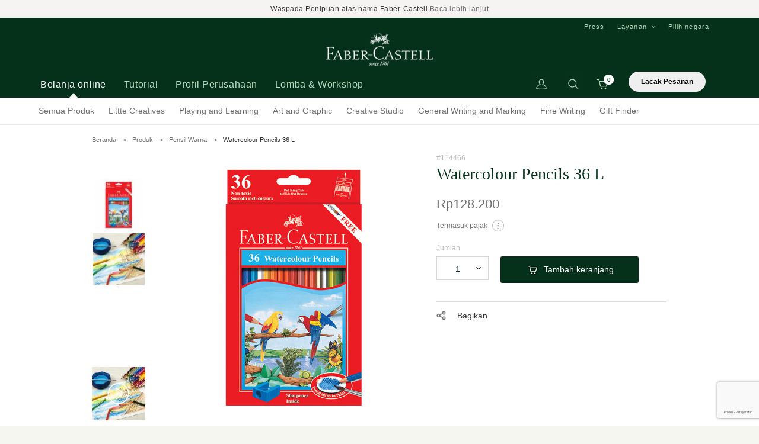

--- FILE ---
content_type: text/html; charset=UTF-8
request_url: https://faber-castell.co.id/id/watercolour-pencils-36-l
body_size: 21510
content:
<!DOCTYPE html>
<html lang="id">
    <head>
        <meta charset="utf-8">
        <meta http-equiv="X-UA-Compatible" content="IE=edge,chrome=1">
        
<title>Watercolour-pencils-36-L</title>
<meta name="title" content="Watercolour-pencils-36-L">
<meta name="description" content="Seniman kecil Anda lebih aman dan bebas memilih teknik mewarnai dengan Faber-Castell Watercolour Pencils yang goresan pensilnya bisa diubah menjadi cat air ">
<meta name="keywords" content="Faber-castell, fabercastle, fabercastel, faber castel, stationery, pensil warna, color pencil, pensil warna cat air, art supplies, writing supplies, drawing, painting, illustration, coloring, writing,...">
<meta name="url" content="https://faber-castell.co.id/id/watercolour-pencils-36-l">
<meta name="image" content="https://faber-castell.co.id/cfind/source/images/product/pl/700x700-pl/114466.jpg">
<meta name="fb::app_id" content="">
<meta name="article:author" content="">

<meta name="og:type" content="website">
<meta name="og:title" content="Watercolour-pencils-36-L">
<meta name="og:description" content="Seniman kecil Anda lebih aman dan bebas memilih teknik mewarnai dengan Faber-Castell Watercolour Pencils yang goresan pensilnya bisa diubah menjadi cat air ">
<meta name="og:url" content="https://faber-castell.co.id/id/watercolour-pencils-36-l">
<meta name="og:image" content="https://faber-castell.co.id/cfind/source/images/product/pl/700x700-pl/114466.jpg">
<meta name="og:author" content="">

<meta name="twitter:card" content="summary">
<meta name="twitter:title" content="Watercolour-pencils-36-L">
<meta name="twitter:description" content="Seniman kecil Anda lebih aman dan bebas memilih teknik mewarnai dengan Faber-Castell Watercolour Pencils yang goresan pensilnya bisa diubah menjadi cat air ">
<meta name="twitter:twitter-id" content="">
<meta name="twitter:image" content="https://faber-castell.co.id/cfind/source/images/product/pl/700x700-pl/114466.jpg">
<!-- Google tag (gtag.js) -->
<script async src="https://www.googletagmanager.com/gtag/js?id=G-0J8G8P11N4"></script>
<script>
  window.dataLayer = window.dataLayer || [];
  function gtag(){dataLayer.push(arguments);}
  gtag('js', new Date());

  gtag('config', 'G-0J8G8P11N4');
</script>


<!-- Google Tag Manager -->
<script>(function(w,d,s,l,i){w[l]=w[l]||[];w[l].push({'gtm.start':
new Date().getTime(),event:'gtm.js'});var f=d.getElementsByTagName(s)[0],
j=d.createElement(s),dl=l!='dataLayer'?'&l='+l:'';j.async=true;j.src=
'https://www.googletagmanager.com/gtm.js?id='+i+dl;f.parentNode.insertBefore(j,f);
})(window,document,'script','dataLayer','GTM-NV3KDT');</script>
<!-- End Google Tag Manager -->
<meta name="google-site-verification" content="-1cUvoAwUwihyhdFmQjFAlcisIqcswLYTll8yaqjhSI" />



<!-- Google Tag Manager -->
<script>(function(w,d,s,l,i){w[l]=w[l]||[];w[l].push({'gtm.start':
new Date().getTime(),event:'gtm.js'});var f=d.getElementsByTagName(s)[0],
j=d.createElement(s),dl=l!='dataLayer'?'&l='+l:'';j.async=true;j.src=
'https://www.googletagmanager.com/gtm.js?id='+i+dl;f.parentNode.insertBefore(j,f);
})(window,document,'script','dataLayer','GTM-5QDFPNN');</script>
<!-- End Google Tag Manager -->
<meta name="google-site-verification" content="-1cUvoAwUwihyhdFmQjFAlcisIqcswLYTll8yaqjhSI" />


<!-- Facebook Pixel Code -->
<script>
  !function(f,b,e,v,n,t,s)
  {if(f.fbq)return;n=f.fbq=function(){n.callMethod?
  n.callMethod.apply(n,arguments):n.queue.push(arguments)};
  if(!f._fbq)f._fbq=n;n.push=n;n.loaded=!0;n.version='2.0';
  n.queue=[];t=b.createElement(e);t.async=!0;
  t.src=v;s=b.getElementsByTagName(e)[0];
  s.parentNode.insertBefore(t,s)}(window, document,'script',
  'https://connect.facebook.net/en_US/fbevents.js');
  fbq('init', '437789303567977');
  fbq('track', 'PageView');
</script>
<noscript><img height="1" width="1" style="display:none"
  src="https://www.facebook.com/tr?id=437789303567977&ev=PageView&noscript=1"
/></noscript>
<!-- End Facebook Pixel Code -->

<!-- Global site tag (gtag.js) - Google Ads: 994904543 -->
<script async src="https://www.googletagmanager.com/gtag/js?id=AW-994904543"></script>
<script>
  window.dataLayer = window.dataLayer || [];
  function gtag(){dataLayer.push(arguments);}
  gtag('js', new Date());

  gtag('config', 'AW-994904543');
</script>

<meta name="p:domain_verify" content="d9e8ed83aad675bbb585f429102ffbbb"/>

<meta name="facebook-domain-verification" content="mh2511bad3eq6qulzgpxfnnq9hzjmf" />

<!-- Facebook Pixel Code --><script>!function(f,b,e,v,n,t,s){if(f.fbq)return;n=f.fbq=function(){n.callMethod?n.callMethod.apply(n,arguments):n.queue.push(arguments)};if(!f._fbq)f._fbq=n;n.push=n;n.loaded=!0;n.version='2.0';n.queue=[];t=b.createElement(e);t.async=!0;t.src=v;s=b.getElementsByTagName(e)[0];s.parentNode.insertBefore(t,s)}(window,document,'script','https://connect.facebook.net/en_US/fbevents.js'); fbq('init', '374649917623936'); fbq('track', 'PageView');</script><noscript> <img height="1" width="1" src="https://www.facebook.com/tr?id=374649917623936&ev=PageView&noscript=1"/></noscript><!-- End Facebook Pixel Code -->

<!-- Meta Pixel Code -->
<script>
!function(f,b,e,v,n,t,s)
{if(f.fbq)return;n=f.fbq=function(){n.callMethod?
n.callMethod.apply(n,arguments):n.queue.push(arguments)};
if(!f._fbq)f._fbq=n;n.push=n;n.loaded=!0;n.version='2.0';
n.queue=[];t=b.createElement(e);t.async=!0;
t.src=v;s=b.getElementsByTagName(e)[0];
s.parentNode.insertBefore(t,s)}(window, document,'script',
'https://connect.facebook.net/en_US/fbevents.js');
fbq('init', '235072126348279');
fbq('track', 'PageView');
</script>
<noscript><img height="1" width="1" style="display:none"
src="https://www.facebook.com/tr?id=235072126348279&ev=PageView&noscript=1"
/></noscript>
<!-- End Meta Pixel Code -->

<!-- Google Tag Manager -->
<script>(function(w,d,s,l,i){w[l]=w[l]||[];w[l].push({'gtm.start':
new Date().getTime(),event:'gtm.js'});var f=d.getElementsByTagName(s)[0],
j=d.createElement(s),dl=l!='dataLayer'?'&l='+l:'';j.async=true;j.src=
'https://www.googletagmanager.com/gtm.js?id='+i+dl;f.parentNode.insertBefore(j,f);
})(window,document,'script','dataLayer','GTM-W4VK89PK');</script>
<!-- End Google Tag Manager -->
<link rel="icon" href="https://faber-castell.co.id/cfind/source/images/favicon.ico">
<link rel="canonical" href="https://faber-castell.co.id/id/watercolour-pencils-36-l" />


        <meta name="csrf-token" content="bS6ogpEZNFUrHOUxAmoJmKbQrhytgYFqfIk8mNgr" />
        <meta name="viewport" content="width=device-width, initial-scale=1.0, minimum-scale=1.0, maximum-scale=1.0, user-scalable=no"/>

        <!-- <link rel="icon" href="favicon.ico"> -->
                <link rel="stylesheet" href="https://faber-castell.co.id/html/css/styles.min.css">
        <script type="text/javascript" src="https://faber-castell.co.id/html/js/main.min.js"></script>
        
    </head>
    <body>        
		<!-- Google Tag Manager (noscript) -->
<noscript><iframe src="https://www.googletagmanager.com/ns.html?id=GTM-5QDFPNN"
height="0" width="0" style="display:none;visibility:hidden"></iframe></noscript>
<!-- End Google Tag Manager (noscript) -->

<!-- Google Tag Manager (noscript) -->
<noscript><iframe src="https://www.googletagmanager.com/ns.html?id=GTM-NV3KDT"
height="0" width="0" style="display:none;visibility:hidden"></iframe></noscript>
<!-- End Google Tag Manager (noscript) -->

<!-- Google Tag Manager (noscript) -->
<noscript><iframe src="https://www.googletagmanager.com/ns.html?id=GTM-W4VK89PK"
height="0" width="0" style="display:none;visibility:hidden"></iframe></noscript>
<!-- End Google Tag Manager (noscript) -->
        <div class="overlay-mob"></div>
                <section class="promotion-banner">
            <div class="container">
                <div class="promotion-banner__text text-with-rte">
                                        Waspada Penipuan atas nama Faber-Castell <a href="https://faber-castell.co.id/pengumuman-resmi" target="">Baca lebih lanjut</a> 
                </div>
            </div>
        </section>
        
        <!-- header -->
        <header>
            <div class="container">    
                <div class="burger-menu">
                    <span></span>
                    <span></span>
                    <span></span>
                </div>             
                <nav class="nav left">  
                    <ul>
                        <li  class="active" ><a tab-target="flyout-1" >Belanja online</a></li>
                        <li ><a tab-target="flyout-article" >Tutorial</a></li>
                                                <li ><a  tab-target="flyout-menu-2"  
                                 
                                >Profil Perusahaan</a></li>
                                                <li ><a  
                                 href="https://faber-castell.co.id/press"  
                                >Lomba &amp; Workshop</a></li>
                                                
                        <li class="arrow-indicator"></li>
                    </ul>
                </nav>
                <div class="logo"><a href="https://faber-castell.co.id"><img src="https://faber-castell.co.id/cfind/source/images/logo.png" alt="Faber-Castell Indonesia"></a></div>
                <div class="right"> 
                    <div class="nav-top"> 
                        <ul>
                                                        <li ><a href="https://faber-castell.co.id/press" class="parent">Press</a>
                                                            </li>
                                                        <li  class="dropdown" ><a href="#" class="parent">Layanan </a>
                                                                <ul>
                                     
                                    <li><a href="https://faber-castell.co.id/customer-services">Layanan Pelanggan</a></li>
                                     
                                    <li><a href="https://faber-castell.co.id/addresses-worldwide">Kantor Faber-Castell di seluruh dunia</a></li>
                                     
                                    <li><a href="https://faber-castell.co.id/store-locator">Store Locator</a></li>
                                     
                                    <li><a href="https://dashboard.mailerlite.com/forms/180277/68917222439913090/share">Langganan Newsletter</a></li>
                                                                    </ul>
                                                            </li>
                                                        <li><a onClick="openPopup('popup-country')">Pilih negara</a></li>
                        </ul>
                    </div> 
                    <div class="nav-shop">   
                        <ul>
                            

                            <li class="has-login">
                                                            <a href="#" onclick="return false;"><img src="https://faber-castell.co.id/html/images/material/shop-account.png" alt=""></a>
                                <ul class="drop-nav">
                                    <li><a href="https://faber-castell.co.id/member/login">Login</a></li>
                                </ul>
                                                        </li>
                            
                            <li class="has-search">   
                                <a href=""><img src="https://faber-castell.co.id/html/images/material/shop-search.png" alt=""></a>
                                <form action="https://faber-castell.co.id/search-result" class="form-search">
                                    <input type="text" name='q' placeholder="Pencarian">
                                    <input type="submit" value="">
                                </form>
                            </li>
                            <li class="has-cart">
                                <a>
                                    <span class="cart-count">0</span>
                                    <img src="https://faber-castell.co.id/html/images/material/shop-cart.png" alt="">
                                </a>
                                                                <div class="tooltip">Data tidak ditemukan</div>
                                                            </li>
                            <li class="has-track">
                                <button class="pop-track" style="width:130px;">Lacak Pesanan</button>
                            </li>
                        </ul>
                    </div>

                </div>         
            </div>
            
            <!-- popup cart -->
            <div class="wrap_popup" id="drop-cart">
                <div class="drop-cart">
                <div class="row-ds-cart">
                    <div class="list-cart">
                        <div class="title" style="color:black;">loading data...</div>
                        <div class="button">
                            <a href="https://faber-castell.co.id/products" class="btn mr-0">Lanjut belanja
                            </a>
                        </div>
                    </div>
                </div>
                </div>
                <div class="overlay_bg" onclick="closePopup2('popup-cart')"></div>
            </div>
        </header>
        <!-- end of header -->

        <div class="flyouts"> 
    <div class="container">
        <div class="subchild flyout-1 active">   
    <ul>
        <li class="has-sub">
            <a  href="https://faber-castell.co.id/products" >Semua Produk</a>
            <div class="child-2"> 
                <ul class="container"> 
                    <li>
                        <ul>
                            <li><div class="sub-head">Tipe Produk</div></li>
                                                                                                                            <li><a href="https://faber-castell.co.id/products/graphite-pencil">Pensil Graphite</a></li>
                                                                                                                                                                <li><a href="https://faber-castell.co.id/products/coloured-pencils">Pensil Warna</a></li>
                                                                                                                                                                <li><a href="https://faber-castell.co.id/products/blackedition">Black Edition</a></li>
                                                                                                                                                                <li><a href="https://faber-castell.co.id/products/oil-pastel-n-crayons">Oil Pastel and Crayons</a></li>
                                                                                                                                                                <li><a href="https://faber-castell.co.id/products/crayon">Crayon</a></li>
                                                                                                                                                                <li><a href="https://faber-castell.co.id/products/artalive">Art Alive</a></li>
                                                                                                                                                                <li><a href="https://faber-castell.co.id/products/spidol">Spidol</a></li>
                                                                                                                                                                                                                                                                                                                                                                                                                                                                                                                                                                                                                                                                                                                                                                                                                                                                                                                                                                                                                                                                                                                                                                                                                                                                                                                                                                                                                                                                                                                                                                                                                                                                                                                                                                                                                                                                                                                                                                                                                                                                                                                                                                                                                                                                                                                                                                                                                                                                                                                                                                                                                                                                                                                                                                                                                                                                                                                                                                                                                                                                                                                                                                                                                                                                                                                    <li><a class="all" href="https://faber-castell.co.id/products">+ tampilkan semua</a></li>
                                                    </ul>
                    </li>
                    <li>
                        <ul>
                            <li><div class="sub-head">Telusuri</div></li>
                            <li><a href="https://faber-castell.co.id/new-products">New Arrival</a></li>  
                        </ul>
                    </li>
                                                                    <li>
                            <a href="https://www.graf-von-faber-castell.com/" class="has-img">
                                <div class="img">
                                    <img src="https://faber-castell.co.id/cfind/source/thumb/images/test-upload/test-image/cover_w376_h195_testimage5.jpg" alt="">
                                </div>
                                <div class="text">
                                    <div class="title">Graf von Faber-Castell</div>
                                </div>
                                <p class="des">                                     
                                    Telusuri koleksi pena ekslusif mewah kami di https://www.graf-von-faber-castell.com/               
                                </p>
                            </a>
                        </li>
                                                            </ul>
            </div>
        </li> 
                <li class="has-sub">
            <a href="https://faber-castell.co.id/fields-of-competence/little-creatives" >Littte Creatives</a>
            <div class="child-2">
                <ul class="container">
                                        <li>
                        <ul>
                            <li><div class="sub-head">Tipe Produk</div></li>
                                                                                                                            <li><a href="https://faber-castell.co.id/products/little-creatives/crayon">Crayon</a></li>
                                                                                                                                                                <li><a href="https://faber-castell.co.id/products/little-creatives/paint">Cat warna</a></li>
                                                                                                                                                                <li><a href="https://faber-castell.co.id/products/little-creatives/Scissors">Scissors</a></li>
                                                                                                                                                </ul>
                    </li>
                                                            <li>
                        <ul>
                            <li><div class="sub-head">Lini Produk</div></li>
                                                                                                                            <li><a href="https://faber-castell.co.id/products/little-creatives/JumboCreamyCrayon">Jumbo Creamy Crayon</a></li>
                                                                                                                                                                <li><a href="https://faber-castell.co.id/products/little-creatives/Easy-gripfingercrayons">Easy grip finger crayons</a></li>
                                                                                                                                                                <li><a href="https://faber-castell.co.id/products/little-creatives/Easy-graspbulbcrayons">Easy grasp bulb crayons</a></li>
                                                                                                                                                                <li><a href="https://faber-castell.co.id/products/little-creatives/Jumbowashablesqueeze-paintbrushes">Jumbo washable squeeze paintbrushes</a></li>
                                                                                                                                                                <li><a href="https://faber-castell.co.id/products/little-creatives/Playsafescissors">Play Safe Scissors</a></li>
                                                                                                                                
                        </ul>
                    </li>
                                                            <li>
                        <a href="" class="has-img">
                            <div class="img">
                                <img src="https://faber-castell.co.id/cfind/source/thumb/images/product/pl/2021-produk-pl/little-creatives/cover_w376_h195_tw528_th274_x10_y120_tutorial-for-preschooler-th.jpg" alt="Littte Creatives">
                            </div>
                            <div class="text">
                                <div class="title">Balita  kreatif orang tua kreatif</div>
                            </div>
                            <p class="des">                                     
                                Faber-Castell kini menyediakan alat gambar &quot;pertama saya&quot; bagi anak-anak usia dini agar dapat mulai menjelajahi dunia kreativitas bagi dengan lebih aman dan nyaman.               
                            </p>
                        </a>
                    </li>
                                    </ul>
            </div>
        </li>
                <li class="has-sub">
            <a href="https://faber-castell.co.id/fields-of-competence/playing-n-learning" >Playing and Learning</a>
            <div class="child-2">
                <ul class="container">
                                        <li>
                        <ul>
                            <li><div class="sub-head">Tipe Produk</div></li>
                                                                                                                            <li><a href="https://faber-castell.co.id/products/playing-n-learning/graphite-pencil">Pensil Graphite</a></li>
                                                                                                                                                                <li><a href="https://faber-castell.co.id/products/playing-n-learning/coloured-pencils">Pensil Warna</a></li>
                                                                                                                                                                <li><a href="https://faber-castell.co.id/products/playing-n-learning/blackedition">Black Edition</a></li>
                                                                                                                                                                <li><a href="https://faber-castell.co.id/products/playing-n-learning/oil-pastel-n-crayons">Oil Pastel and Crayons</a></li>
                                                                                                                                                                <li><a href="https://faber-castell.co.id/products/playing-n-learning/artalive">Art Alive</a></li>
                                                                                                                                                                <li><a href="https://faber-castell.co.id/products/playing-n-learning/spidol">Spidol</a></li>
                                                                                                                                                                <li><a href="https://faber-castell.co.id/products/playing-n-learning/gift-set">Gift and Creative Sets</a></li>
                                                                                                                                                                                                                                                                                                                                                                                                                                                                                                                                                                                                                                                                                                                                                                                                                                                                                                                                                                                                                                                                                                                                                                                                                                                                                                                                                                                                                                                                                                                                                                                                                                                                                    <li><a class="all" href="https://faber-castell.co.id/products/playing-n-learning">+ Tampilkan Semua</a></li>
                                                    </ul>
                    </li>
                                                            <li>
                        <ul>
                            <li><div class="sub-head">Lini Produk</div></li>
                                                                                                                            <li><a href="https://faber-castell.co.id/products/playing-n-learning/Classic-colour-pencils">Classic colour pencils</a></li>
                                                                                                                                                                <li><a href="https://faber-castell.co.id/products/playing-n-learning/Watercolour-Pencils-1">Watercolour Pencils</a></li>
                                                                                                                                                                <li><a href="https://faber-castell.co.id/products/playing-n-learning/hexagonal-oil-pastel">Hexagonal Oil Pastel</a></li>
                                                                                                                                                                <li><a href="https://faber-castell.co.id/products/playing-n-learning/Connector-pen-1">Connector pen</a></li>
                                                                                                                                                                <li><a href="https://faber-castell.co.id/products/playing-n-learning/grip-range">Grip range</a></li>
                                                                                                                                                                <li><a href="https://faber-castell.co.id/products/playing-n-learning/watercolour-paint-cake">Watercolour</a></li>
                                                                                                                                                                <li><a href="https://faber-castell.co.id/products/playing-n-learning/Poster-colour-1">Poster colour</a></li>
                                                                                                                                                                                                                                                                                                                                                                                                                                                                                                                                    <li><a class="all" href="https://faber-castell.co.id/products/playing-n-learning">+ Tampilkan Semua</a></li>
                                    
                        </ul>
                    </li>
                                                            <li>
                        <a href="https://faber-castell.co.id/products/playing-n-learning/blackedition" class="has-img">
                            <div class="img">
                                <img src="https://faber-castell.co.id/cfind/source/thumb/images/product/pl/2021-produk-pl/black-ediiton/cover_w376_h195_tw698_th362_x12_y1172_116412-1d2.jpg" alt="Playing and Learning">
                            </div>
                            <div class="text">
                                <div class="title">Black Edition: lebih nyala lebih empuk!</div>
                            </div>
                            <p class="des">                                     
                                Faber-Castell hadir dengan pensil kayu hitam dan oil pastel empuk yang ekstra cemerlang dan penuh warna               
                            </p>
                        </a>
                    </li>
                                    </ul>
            </div>
        </li>
                <li class="has-sub">
            <a href="https://faber-castell.co.id/fields-of-competence/art-n-graphic" >Art and Graphic</a>
            <div class="child-2">
                <ul class="container">
                                        <li>
                        <ul>
                            <li><div class="sub-head">Tipe Produk</div></li>
                                                                                                                            <li><a href="https://faber-castell.co.id/products/art-n-graphic/graphite-pencil">Pensil Graphite</a></li>
                                                                                                                                                                <li><a href="https://faber-castell.co.id/products/art-n-graphic/coloured-pencils">Pensil Warna</a></li>
                                                                                                                                                                <li><a href="https://faber-castell.co.id/products/art-n-graphic/sets">Sets</a></li>
                                                                                                                                                                <li><a href="https://faber-castell.co.id/products/art-n-graphic/eraser">Eraser</a></li>
                                                                                                                                                                <li><a href="https://faber-castell.co.id/products/art-n-graphic/Sharpener">Sharpener</a></li>
                                                                                                                                                                <li><a href="https://faber-castell.co.id/products/art-n-graphic/fineliner-fibre-tip-pen">Fineliner / Fibre tip pen / Felt tip pen</a></li>
                                                                                                                                                                <li><a href="https://faber-castell.co.id/products/art-n-graphic/Charcoal">Charcoal</a></li>
                                                                                                                                                                                                                                                                                                                                            <li><a class="all" href="https://faber-castell.co.id/products/art-n-graphic">+ Tampilkan Semua</a></li>
                                                    </ul>
                    </li>
                                                            <li>
                        <ul>
                            <li><div class="sub-head">Lini Produk</div></li>
                                                                                                                            <li><a href="https://faber-castell.co.id/products/art-n-graphic/castell9000">Castell 9000</a></li>
                                                                                                                                                                <li><a href="https://faber-castell.co.id/products/art-n-graphic/polychromos-artists-colour-pencils">Polychromos artists&#039; colour pencils</a></li>
                                                                                                                                                                <li><a href="https://faber-castell.co.id/products/art-n-graphic/albrecht-duerer">Albrecht Dürer Watercolour pencil</a></li>
                                                                                                                                                                <li><a href="https://faber-castell.co.id/products/art-n-graphic/PittGraphiteMatt">Pitt Graphite Matt</a></li>
                                                                                                                                                                <li><a href="https://faber-castell.co.id/products/art-n-graphic/pitt-artist-pens">Pitt Artist Pens</a></li>
                                                                                                                                                                <li><a href="https://faber-castell.co.id/products/art-n-graphic/pitt-artists-pastel-pencils">Pitt Artists‘ Pastel Pencils</a></li>
                                                                                                                                                                <li><a href="https://faber-castell.co.id/products/art-n-graphic/pitt-monochrome">PITT Monochrome</a></li>
                                                                                                                                                                                                                                                                                                                                                                                                                                                                                                                                    <li><a class="all" href="https://faber-castell.co.id/products/art-n-graphic">+ Tampilkan Semua</a></li>
                                    
                        </ul>
                    </li>
                                                            <li>
                        <a href="https://faber-castell.co.id/products/art-n-graphic/albrecht-duerer" class="has-img">
                            <div class="img">
                                <img src="https://faber-castell.co.id/cfind/source/thumb/images/cover_w376_h195_art n graphic thumb.jpg" alt="Art and Graphic">
                            </div>
                            <div class="text">
                                <div class="title">Albrecht Dürer watercolour pencils</div>
                            </div>
                            <p class="des">                                     
                                Pensil cat air Albrecht Dürer  memberikan keluasaan berkarya lewat bahan berkualitas tinggi, ketahanan cahaya yang tinggi dan dengan bahan yang ramah lingkungan               
                            </p>
                        </a>
                    </li>
                                    </ul>
            </div>
        </li>
                <li class="has-sub">
            <a href="https://faber-castell.co.id/fields-of-competence/creative-studio-1" >Creative Studio</a>
            <div class="child-2">
                <ul class="container">
                                        <li>
                        <ul>
                            <li><div class="sub-head">Tipe Produk</div></li>
                                                                                                                            <li><a href="https://faber-castell.co.id/products/creative-studio-1/graphite-pencil">Pensil Graphite</a></li>
                                                                                                                                                                <li><a href="https://faber-castell.co.id/products/creative-studio-1/coloured-pencils">Pensil Warna</a></li>
                                                                                                                                                                <li><a href="https://faber-castell.co.id/products/creative-studio-1/crayons">Crayon dan Pastel</a></li>
                                                                                                                                                                <li><a href="https://faber-castell.co.id/products/creative-studio-1/paint">Cat warna</a></li>
                                                                                                                                                                <li><a href="https://faber-castell.co.id/products/creative-studio-1/sets">Sets</a></li>
                                                                                                                                                                <li><a href="https://faber-castell.co.id/products/creative-studio-1/brush">Brush</a></li>
                                                                                                                                                                <li><a href="https://faber-castell.co.id/products/creative-studio-1/artcourse">Art &amp; Craft Course</a></li>
                                                                                                                                                    <li><a class="all" href="https://faber-castell.co.id/products/creative-studio-1">+ Tampilkan Semua</a></li>
                                                    </ul>
                    </li>
                                                            <li>
                        <ul>
                            <li><div class="sub-head">Lini Produk</div></li>
                                                                                                                            <li><a href="https://faber-castell.co.id/products/creative-studio-1/goldfaber">Goldfaber</a></li>
                                                                                                                                                                <li><a href="https://faber-castell.co.id/products/creative-studio-1/pitt-artist-pens">Pitt Artist Pens</a></li>
                                                                                                                                                                <li><a href="https://faber-castell.co.id/products/creative-studio-1/Goldfaber-Aqua">Goldfaber Aqua</a></li>
                                                                                                                                                                <li><a href="https://faber-castell.co.id/products/creative-studio-1/soft-pastel-art-starterkit">Soft Pastel Art Starter Kit</a></li>
                                                                                                                                                                <li><a href="https://faber-castell.co.id/products/creative-studio-1/transformativeartcourse">Transformative Art Course</a></li>
                                                                                                                                                                <li><a href="https://faber-castell.co.id/products/creative-studio-1/solid-watercolours">Solid Watercolours</a></li>
                                                                                                                                                                <li><a href="https://faber-castell.co.id/products/creative-studio-1/watercolours">Watercolours</a></li>
                                                                                                                                                                                                                                                                                                                                            <li><a class="all" href="https://faber-castell.co.id/products/creative-studio-1">+ Tampilkan Semua</a></li>
                                    
                        </ul>
                    </li>
                                                            <li>
                        <a href="https://faber-castell.co.id/products/crayons" class="has-img">
                            <div class="img">
                                <img src="https://faber-castell.co.id/cfind/source/thumb/images/creative-studio/cover_w376_h195_tw2559_th1326_x10_y1222_key visual soft pastels creative studio landscape format_high res_38398.jpg" alt="Creative Studio">
                            </div>
                            <div class="text">
                                <div class="title">Warna-warni Creative Studio Crayons</div>
                            </div>
                            <p class="des">                                     
                                Hasilkan karya indah tanpa repot, cukup dengan goresan ringan krayon berwarna cemerlang.               
                            </p>
                        </a>
                    </li>
                                    </ul>
            </div>
        </li>
                <li class="has-sub">
            <a href="https://faber-castell.co.id/fields-of-competence/Gwm" >General Writing and Marking</a>
            <div class="child-2">
                <ul class="container">
                                        <li>
                        <ul>
                            <li><div class="sub-head">Tipe Produk</div></li>
                                                                                                                            <li><a href="https://faber-castell.co.id/products/Gwm/graphite-pencil">Pensil Graphite</a></li>
                                                                                                                                                                <li><a href="https://faber-castell.co.id/products/Gwm/spidol">Spidol</a></li>
                                                                                                                                                                <li><a href="https://faber-castell.co.id/products/Gwm/Exam-Set">Exam Set</a></li>
                                                                                                                                                                <li><a href="https://faber-castell.co.id/products/Gwm/Fineliner1">Fineliner</a></li>
                                                                                                                                                                <li><a href="https://faber-castell.co.id/products/Gwm/ballpoin-pen">Ballpoin pen</a></li>
                                                                                                                                                                <li><a href="https://faber-castell.co.id/products/Gwm/eraser">Eraser</a></li>
                                                                                                                                                                <li><a href="https://faber-castell.co.id/products/Gwm/Sharpener">Sharpener</a></li>
                                                                                                                                                                                                                                                                                                                                                                                                                                                                                                                                                                                                                                                                                                                                                                                                                        <li><a class="all" href="https://faber-castell.co.id/products/Gwm">+ Tampilkan Semua</a></li>
                                                    </ul>
                    </li>
                                                            <li>
                        <ul>
                            <li><div class="sub-head">Lini Produk</div></li>
                                                                                                                            <li><a href="https://faber-castell.co.id/products/Gwm/castell9000">Castell 9000</a></li>
                                                                                                                                                                <li><a href="https://faber-castell.co.id/products/Gwm/textliner46">Textliner 46</a></li>
                                                                                                                                                                <li><a href="https://faber-castell.co.id/products/Gwm/textliner38">Textliner 38</a></li>
                                                                                                                                                                <li><a href="https://faber-castell.co.id/products/Gwm/Fineliner">Fineliner</a></li>
                                                                                                                                
                        </ul>
                    </li>
                                                            <li>
                        <a href="https://faber-castell.co.id/products/Gwm/spidol" class="has-img">
                            <div class="img">
                                <img src="https://faber-castell.co.id/cfind/source/thumb/images/product/gwm/looseleaf-notes/cover_w376_h195_tw1235_th640_x10_y1131_looseleafnotes-image1.jpg" alt="General Writing and Marking">
                            </div>
                            <div class="text">
                                <div class="title">Alat tulis untuk kreativitas, sekolah dan kerja</div>
                            </div>
                            <p class="des">                                     
                                Warnai catatan, hasil kerja dan barang-barang biasa dengan rangkaian alat tulis Faber-Castell.               
                            </p>
                        </a>
                    </li>
                                    </ul>
            </div>
        </li>
                <li class="has-sub">
            <a href="https://faber-castell.co.id/fields-of-competence/fine-writing" >Fine Writing</a>
            <div class="child-2">
                <ul class="container">
                                        <li>
                        <ul>
                            <li><div class="sub-head">Tipe Produk</div></li>
                                                                                                                            <li><a href="https://faber-castell.co.id/products/fine-writing/graphite-pencil">Pensil Graphite</a></li>
                                                                                                                                                                <li><a href="https://faber-castell.co.id/products/fine-writing/fountainpen">Fountain Pen</a></li>
                                                                                                                                                                <li><a href="https://faber-castell.co.id/products/fine-writing/ballpoin-pen">Ballpoin pen</a></li>
                                                                                                                                                                <li><a href="https://faber-castell.co.id/products/fine-writing/Mechanical-Pencil">Pensil Mekanik</a></li>
                                                                                                                                                                <li><a href="https://faber-castell.co.id/products/fine-writing/Accesories">Accesories</a></li>
                                                                                                                                                                <li><a href="https://faber-castell.co.id/products/fine-writing/Ink-roller">Ink roller</a></li>
                                                                                                                                                                <li><a href="https://faber-castell.co.id/products/fine-writing/Twist-Ballpoint-Pen">Twist Ballpoint Pen</a></li>
                                                                                                                                                    <li><a class="all" href="https://faber-castell.co.id/products/fine-writing">+ Tampilkan Semua</a></li>
                                                    </ul>
                    </li>
                                                            <li>
                        <ul>
                            <li><div class="sub-head">Lini Produk</div></li>
                                                                                                                            <li><a href="https://faber-castell.co.id/products/fine-writing/grip-range-">Grip Range</a></li>
                                                                                                                                                                <li><a href="https://faber-castell.co.id/products/fine-writing/ambition">Ambition</a></li>
                                                                                                                                                                <li><a href="https://faber-castell.co.id/products/fine-writing/neo-slim">Neo Slim</a></li>
                                                                                                                                                                <li><a href="https://faber-castell.co.id/products/fine-writing/e-motion">E-Motion</a></li>
                                                                                                                                                                <li><a href="https://faber-castell.co.id/products/fine-writing/nice-pen">N&#039;ice pen</a></li>
                                                                                                                                                                <li><a href="https://faber-castell.co.id/products/fine-writing/Ondoro">Ondoro</a></li>
                                                                                                                                                                <li><a href="https://faber-castell.co.id/products/fine-writing/loom">LOOM</a></li>
                                                                                                                                                                                                                                                                                                                                                                                                                                        <li><a class="all" href="https://faber-castell.co.id/products/fine-writing">+ Tampilkan Semua</a></li>
                                    
                        </ul>
                    </li>
                                                        </ul>
            </div>
        </li>
                <li class="has-sub">
            <a  href="https://faber-castell.co.id/gift-finder" >Gift Finder</a>
            <div class="child-2"> 
                <ul class="container"> 
                    <li>
                        <ul>
                            <li><div class="sub-head">Hadiah untuk seseorang</div></li>
                                                                                                                            <li><a href="https://faber-castell.co.id/gift-finder?for=gift-finder-anak-anak">Anak</a></li>
                                                                                                                                                                <li><a href="https://faber-castell.co.id/gift-finder?for=remaja">Remaja</a></li>
                                                                                                                                                                <li><a href="https://faber-castell.co.id/gift-finder?for=wanita">Wanita</a></li>
                                                                                                                                                                <li><a href="https://faber-castell.co.id/gift-finder?for=pria">Pria</a></li>
                                                                                                                                                                <li><a href="https://faber-castell.co.id/gift-finder?for=seniman">Seniman</a></li>
                                                                                                                                                </ul>
                    </li>
                    <li>
                        <ul>
                            <li><div class="sub-head">Hadiah untuk acara spesial</div></li>
                                                                                                                            <li><a href="https://faber-castell.co.id/gift-finder?occasion=birthday">Ulang Tahun</a></li>
                                                                                                                                                                <li><a href="https://faber-castell.co.id/gift-finder?occasion=hari-raya">Hari Raya</a></li>
                                                                                                                                                                <li><a href="https://faber-castell.co.id/gift-finder?occasion=graduation">Graduation</a></li>
                                                                                                                                                                <li><a href="https://faber-castell.co.id/gift-finder?occasion=anniversary">Anniversary</a></li>
                                                                                                                                                                <li><a href="https://faber-castell.co.id/gift-finder?occasion=back-to-school">Back to School</a></li>
                                                                                                                                                                <li><a href="https://faber-castell.co.id/gift-finder?occasion=caricature-tshirt">Caricature T-Shirt</a></li>
                                                                                                                                                </ul>
                    </li>
                                                                    <li>
                            <a href="http://www.graf-von-faber-castell.com/" class="has-img">
                                <div class="img">
                                    <img src="https://faber-castell.co.id/cfind/source/thumb/images/gift-finder/cover_w376_h195_cover_w376_h195_teaser-graf-von-faber-macassar-faber.jpg" alt="">
                                </div>
                                <div class="text">
                                    <div class="title">Telusuri hadiah Graf Von Faber-Castell yang ekslusif</div>
                                </div>
                                <p class="des">                                     
                                    Beri kejutan bagi orang spesial itu dengan alat  tulis klasik yang premium               
                                </p>
                            </a>
                        </li>
                                                            </ul>
            </div>
        </li> 
    </ul>
</div>        <div class="subchild flyout-article ">
    <ul>
        <li>
            <a href="https://faber-castell.co.id/inspiration/all-tutorials" >Semua Tutorial</a>
        </li>
        <li class="has-sub">
            <a href="#" >Seniman</a>
            <div class="child-2"> 
                <ul class="container"> 
                    <li>
                        <ul>
                            <li><div class="sub-head">Tutorial</div></li>
                                                                                                                            <li><a href="https://faber-castell.co.id/inspiration/all-tutorials?activity-techniques=basic-technique&for=artist">Teknik Dasar untuk Seniman</a></li>
                                                                                                                                                                <li><a href="https://faber-castell.co.id/inspiration/all-tutorials?activity-techniques=drawing-activity&for=artist">Teknik Menggambar untuk Seniman</a></li>
                                                                                                                                                                <li><a href="https://faber-castell.co.id/inspiration/all-tutorials?activity-techniques=colouring-activity&for=artist">Teknik Mewarnai untuk Seniman</a></li>
                                                                                                                                                </ul>
                    </li>
                    <li>
                        <ul>
                            <li><div class="sub-head">Seniman</div></li>
                                                                                                                            <li><a href="https://faber-castell.co.id/adrie-basuki">Adrie Basuki</a></li>
                                                                                                                                                                <li><a href="https://faber-castell.co.id/rizal-susanto">Rizal Tri Susanto</a></li>
                                                                                                                                                                <li><a href="https://faber-castell.co.id/yayu-ar">Yayu AR</a></li>
                                                                                                                                                                <li><a href="https://faber-castell.co.id/maulidin-taufiq">Maulidin Taufiq</a></li>
                                                                                                                                                </ul>
                    </li>
                                                                    <li>
                            <a href="https://faber-castell.co.id/inspiration/all-tutorials?done-with=crayonpastel-donewith&amp;for=teenager" class="has-img">
                                <div class="img">
                                    <img src="https://faber-castell.co.id/cfind/source/thumb/images/product/cs/soft-pastel/cover_w376_h195_tw790_th410_x10_y1342_soft-pastel-art-artwork.jpg" alt="">
                                </div>
                                <div class="text">
                                    <div class="title">Tutorial mudah untuk semua</div>
                                </div>
                                <p class="des">                                     
                                    Serunya kreasi Soft Pastel Art yang membuat tenang, menyenangkan dan sangat mudah. Simak di sini               
                                </p>
                            </a>
                        </li>
                                                            </ul>
            </div>
        </li>
        <li class="has-sub">
            <a href="#" >Anak-Anak</a>
            <div class="child-2"> 
                <ul class="container"> 
                    <li>
                        <ul>
                            <li><div class="sub-head">Tutorial</div></li>
                                                                                                                            <li><a href="https://faber-castell.co.id/inspiration/all-tutorials?activity-techniques=basic-technique&for=children">Teknik Dasar untuk Anak-Anak</a></li>
                                                                                                                                                                <li><a href="https://faber-castell.co.id/inspiration/all-tutorials?activity-techniques=drawing-activity&for=children">Teknik Menggambar untuk Anak-Anak</a></li>
                                                                                                                                                                <li><a href="https://faber-castell.co.id/inspiration/all-tutorials?activity-techniques=colouring-activity&for=children">Teknik Mewarnai untuk Anak-Anak</a></li>
                                                                                                                                                </ul>
                    </li>
                    <li>
                        <ul>
                            <li><div class="sub-head">Anak-Anak</div></li>
                                                                                                                            <li><a href="https://faber-castell.co.id/belajar-menulis-itu-menyenangkan">Belajar Menulis itu Menyenangkan!</a></li>
                                                                                                                                                </ul>
                    </li>
                                                                    <li>
                            <a href="https://faber-castell.co.id/menggambar-binatang-dari-bentuk-dasar-angka" class="has-img">
                                <div class="img">
                                    <img src="https://faber-castell.co.id/cfind/source/thumb/images/tutorial-/cover_w376_h195_tw361_th187_x110_y15_image-tutorial-children-connectorpen-basicshape-tn.jpg" alt="">
                                </div>
                                <div class="text">
                                    <div class="title">Gambar dari bentuk dasar angka</div>
                                </div>
                                <p class="des">                                     
                                    Simak tutorial ini untuk menggambar binatang dengan bentuk dasar angka.               
                                </p>
                            </a>
                        </li>
                                                            </ul>
            </div>
        </li>
    </ul>
</div>        <div class="subchild flyout-menu-2 " >
        <ul>
                                <li class="has-sub">
                <a  >Perusahaan</a>
                <div class="child-2">
                    <ul class="container">
                                                <li>
                            <ul>
                                <li><div class="sub-head" >Brand Essentials</div></li>
                                                                <li><a href="https://faber-castell.co.id/corporate-essentials">Corporate Essentials</a></li>
                                                                <li><a href="https://faber-castell.co.id/sustainability">Sustainability</a></li>
                                                                <li><a href="https://faber-castell.co.id/kreativitas-dalam-genggamanmu">Kreativitas Dalam Genggamanmu</a></li>
                                                                <li><a href="https://faber-castell.co.id/generasi-kesembilan">Management</a></li>
                                                            </ul>
                        </li>
                                                <li>
                            <ul>
                                <li><div class="sub-head" >Pengalaman dengan Faber-Castell </div></li>
                                                                <li><a href="https://faber-castell.co.id/faber-castell-castle">Kastil Faber-Castell</a></li>
                                                                <li><a href="https://faber-castell.co.id/museum-corporate">Museum</a></li>
                                                                <li><a href="https://faber-castell.co.id/production-faber-castell">Pabrik-pabrik</a></li>
                                                                <li><a href="https://faber-castell.co.id/factory-visit">Kunjungan ke Pabrik-pabrik Faber-Castell</a></li>
                                                            </ul>
                        </li>
                                                                        <li>
                            <a href="https://faber-castell.co.id/corporate-essential" class="has-img">
                                <div class="img">
                                    <img src="https://faber-castell.co.id/cfind/source/thumb/images/company/brand-essentials/mission/cover_w376_h195_tw764_th397_x1274_y13_banner-corporate-essentials-mission.jpg" alt="">
                                </div>
                                <div class="text">
                                    <div class="title">Corporate Essentials</div>
                                </div>
                                <p class="des">                                     
                                    Perjalanan Faber-Castell untuk menjadi pemimpin pasar dibangun dengan landasan-landasan nilai yang telah lama dihadirkan oleh para pendiri perusahaan.               
                                </p>
                            </a>
                        </li>
                                            </ul>
                </div>
            </li>
                                            <li class="has-sub">
                <a  >Sejarah</a>
                <div class="child-2">
                    <ul class="container">
                                                <li>
                            <ul>
                                <li><div class="sub-head" >Saat ini</div></li>
                                                                <li><a href="https://faber-castell.co.id/facts-and-figures">Fakta dan Angka</a></li>
                                                            </ul>
                        </li>
                                                <li>
                            <ul>
                                <li><div class="sub-head" >Di Masa Lampau</div></li>
                                                                <li><a href="https://faber-castell.co.id/sejarah-keluarga-yang-menarik">Sejarah Keluarga yang Menarik</a></li>
                                                                <li><a href="https://faber-castell.co.id/in-former-times-advertising-product-1900-1980">Iklan Produk sejak 1900 ke 1980</a></li>
                                                                <li><a href="https://faber-castell.co.id/menaklukkan-pasar-global"> Menaklukkan Pasar Global</a></li>
                                                                <li><a href="https://faber-castell.co.id/pabrik-pensil-dari-masa-ke-masa"> Pabrik Pensil Dari Masa ke Masa</a></li>
                                                            </ul>
                        </li>
                                                                        <li>
                            <a href="https://faber-castell.co.id/generasi-keenam" class="has-img">
                                <div class="img">
                                    <img src="https://faber-castell.co.id/cfind/source/thumb/images/family/cover_w376_h195_image-teaser-detail-halv-ottilie-alexander-new-name-rev.jpg" alt="">
                                </div>
                                <div class="text">
                                    <div class="title">Generasi keenam</div>
                                </div>
                                <p class="des">                                     
                                    Countess Ottilie bersama Count Alexander Von Faber-Castell  ( 1866 - 1928 )               
                                </p>
                            </a>
                        </li>
                                            </ul>
                </div>
            </li>
                                            <li><a  href="https://faber-castell.co.id/majalah/"  >Majalah</a></li>
                            </ul>
    </div>
      
      
    </div>
</div>        <div class="popup-menu-mobile">
    <div class="inner">
        <div class="menu-mobile">
            <ul>
                <li class="mm-dropdown"> 
                    <a class="parent">Belanja online</a>					
                    <ul class="sub-child">	
                        <li class="li-back-to"><div class="back-to">Kembali</div></li> 
                        <li class="mm-dropdown">
                            <a class="parent">Semua Produk</a>
                            <ul class="sub-child">
                                <li class="li-back-to"><div class="back-to">Kembali</div></li>
                                <li class="center"><a href="https://faber-castell.co.id/products">Semua Produk</a></li>
                                <li><a style="color:#000;font-weight:bold;">Tipe Produk</a></li>
                                                                                                                                        <li><a href="https://faber-castell.co.id/products/graphite-pencil">Pensil Graphite</a></li>
                                                                                                                                                                                <li><a href="https://faber-castell.co.id/products/coloured-pencils">Pensil Warna</a></li>
                                                                                                                                                                                <li><a href="https://faber-castell.co.id/products/blackedition">Black Edition</a></li>
                                                                                                                                                                                <li><a href="https://faber-castell.co.id/products/oil-pastel-n-crayons">Oil Pastel and Crayons</a></li>
                                                                                                                                                                                <li><a href="https://faber-castell.co.id/products/crayon">Crayon</a></li>
                                                                                                                                                                                <li><a href="https://faber-castell.co.id/products/artalive">Art Alive</a></li>
                                                                                                                                                                                <li><a href="https://faber-castell.co.id/products/spidol">Spidol</a></li>
                                                                                                                                                                                                                                                                                                                                                                                                                                                                                                                                                                                                                                                                                                                                                                                                                                                                                                                                                                                                                                                                                                                                                                                                                                                                                                                                                                                                                                                                                                                                                                                                                                                                                                                                                                                                                                                                                                                                                                                                                                                                                                                                                                                                                                                                                                                                                                                                                                                                                                                                                                                                                                                                                                                                                                                                                                                                                                                                                                                                                                                                                                                                                                                                                                                                                                                                                                                                                                                                                                                                                                                                                                                                                                                                                    <li><a class="all" href="https://faber-castell.co.id/products">+ tampilkan semua</a></li>
                                                                <li><a style="color:#000;font-weight:bold;">Telusuri</a></li>
                                <li><a href="https://faber-castell.co.id/new-products">New Arrival</a></li>
                            </ul>
                        </li>			
                                                <li class="mm-dropdown">
                            <a class="parent">Littte Creatives</a>
                            <ul class="sub-child">
                                <li class="li-back-to"><div class="back-to">Kembali</div></li>
                                <li class="center"><a href="https://faber-castell.co.id/fields-of-competence/little-creatives">Littte Creatives</a></li>
                                <li><a style="color:#000;font-weight:bold;">Tipe Produk</a></li>
                                                                                                                                            <li><a href="https://faber-castell.co.id/products/little-creatives/crayon">Crayon</a></li>
                                                                                                                                                                                    <li><a href="https://faber-castell.co.id/products/little-creatives/paint">Cat warna</a></li>
                                                                                                                                                                                    <li><a href="https://faber-castell.co.id/products/little-creatives/Scissors">Scissors</a></li>
                                                                                                                                                                        <li><a style="color:#000;font-weight:bold;">Lini Produk</a></li>
                                                                                                                                            <li><a href="https://faber-castell.co.id/products/little-creatives/JumboCreamyCrayon">Jumbo Creamy Crayon</a></li>
                                                                                                                                                                                    <li><a href="https://faber-castell.co.id/products/little-creatives/Easy-gripfingercrayons">Easy grip finger crayons</a></li>
                                                                                                                                                                                    <li><a href="https://faber-castell.co.id/products/little-creatives/Easy-graspbulbcrayons">Easy grasp bulb crayons</a></li>
                                                                                                                                                                                    <li><a href="https://faber-castell.co.id/products/little-creatives/Jumbowashablesqueeze-paintbrushes">Jumbo washable squeeze paintbrushes</a></li>
                                                                                                                                                                                                                                                                                <li><a class="all" href="https://faber-castell.co.id/products">+ Tampilkan Semua</a></li>
                                                            </ul>
                        </li>
                                                <li class="mm-dropdown">
                            <a class="parent">Playing and Learning</a>
                            <ul class="sub-child">
                                <li class="li-back-to"><div class="back-to">Kembali</div></li>
                                <li class="center"><a href="https://faber-castell.co.id/fields-of-competence/playing-n-learning">Playing and Learning</a></li>
                                <li><a style="color:#000;font-weight:bold;">Tipe Produk</a></li>
                                                                                                                                            <li><a href="https://faber-castell.co.id/products/playing-n-learning/graphite-pencil">Pensil Graphite</a></li>
                                                                                                                                                                                    <li><a href="https://faber-castell.co.id/products/playing-n-learning/coloured-pencils">Pensil Warna</a></li>
                                                                                                                                                                                    <li><a href="https://faber-castell.co.id/products/playing-n-learning/blackedition">Black Edition</a></li>
                                                                                                                                                                                    <li><a href="https://faber-castell.co.id/products/playing-n-learning/oil-pastel-n-crayons">Oil Pastel and Crayons</a></li>
                                                                                                                                                                                    <li><a href="https://faber-castell.co.id/products/playing-n-learning/artalive">Art Alive</a></li>
                                                                                                                                                                                    <li><a href="https://faber-castell.co.id/products/playing-n-learning/spidol">Spidol</a></li>
                                                                                                                                                                                    <li><a href="https://faber-castell.co.id/products/playing-n-learning/gift-set">Gift and Creative Sets</a></li>
                                                                                                                                                                                                                                                                                                                                                                                                                                                                                                                                                                                                                                                                                                                                                                                                                                                                                                                                                                                                                                                                                                                                                                                                                                                                                                                                                                                                                                                                                                                                                                                                                                                                                                                                                                                                                                                                                                        <li><a class="all" href="https://faber-castell.co.id/products/playing-n-learning">+ Tampilkan Semua</a></li>
                                                                <li><a style="color:#000;font-weight:bold;">Lini Produk</a></li>
                                                                                                                                            <li><a href="https://faber-castell.co.id/products/playing-n-learning/Classic-colour-pencils">Classic colour pencils</a></li>
                                                                                                                                                                                    <li><a href="https://faber-castell.co.id/products/playing-n-learning/Watercolour-Pencils-1">Watercolour Pencils</a></li>
                                                                                                                                                                                    <li><a href="https://faber-castell.co.id/products/playing-n-learning/hexagonal-oil-pastel">Hexagonal Oil Pastel</a></li>
                                                                                                                                                                                    <li><a href="https://faber-castell.co.id/products/playing-n-learning/Connector-pen-1">Connector pen</a></li>
                                                                                                                                                                                                                                                                                                                                                                                                                                                                                                                                                                                                                                                                                                                                                                                                                                                                                                                                <li><a class="all" href="https://faber-castell.co.id/products">+ Tampilkan Semua</a></li>
                                                            </ul>
                        </li>
                                                <li class="mm-dropdown">
                            <a class="parent">Art and Graphic</a>
                            <ul class="sub-child">
                                <li class="li-back-to"><div class="back-to">Kembali</div></li>
                                <li class="center"><a href="https://faber-castell.co.id/fields-of-competence/art-n-graphic">Art and Graphic</a></li>
                                <li><a style="color:#000;font-weight:bold;">Tipe Produk</a></li>
                                                                                                                                            <li><a href="https://faber-castell.co.id/products/art-n-graphic/graphite-pencil">Pensil Graphite</a></li>
                                                                                                                                                                                    <li><a href="https://faber-castell.co.id/products/art-n-graphic/coloured-pencils">Pensil Warna</a></li>
                                                                                                                                                                                    <li><a href="https://faber-castell.co.id/products/art-n-graphic/sets">Sets</a></li>
                                                                                                                                                                                    <li><a href="https://faber-castell.co.id/products/art-n-graphic/eraser">Eraser</a></li>
                                                                                                                                                                                    <li><a href="https://faber-castell.co.id/products/art-n-graphic/Sharpener">Sharpener</a></li>
                                                                                                                                                                                    <li><a href="https://faber-castell.co.id/products/art-n-graphic/fineliner-fibre-tip-pen">Fineliner / Fibre tip pen / Felt tip pen</a></li>
                                                                                                                                                                                    <li><a href="https://faber-castell.co.id/products/art-n-graphic/Charcoal">Charcoal</a></li>
                                                                                                                                                                                                                                                                                                                                                                                        <li><a class="all" href="https://faber-castell.co.id/products/art-n-graphic">+ Tampilkan Semua</a></li>
                                                                <li><a style="color:#000;font-weight:bold;">Lini Produk</a></li>
                                                                                                                                            <li><a href="https://faber-castell.co.id/products/art-n-graphic/castell9000">Castell 9000</a></li>
                                                                                                                                                                                    <li><a href="https://faber-castell.co.id/products/art-n-graphic/polychromos-artists-colour-pencils">Polychromos artists&#039; colour pencils</a></li>
                                                                                                                                                                                    <li><a href="https://faber-castell.co.id/products/art-n-graphic/albrecht-duerer">Albrecht Dürer Watercolour pencil</a></li>
                                                                                                                                                                                    <li><a href="https://faber-castell.co.id/products/art-n-graphic/PittGraphiteMatt">Pitt Graphite Matt</a></li>
                                                                                                                                                                                                                                                                                                                                                                                                                                                                                                                                                                                                                                                                                                                                                                                                                                                                                                                                <li><a class="all" href="https://faber-castell.co.id/products">+ Tampilkan Semua</a></li>
                                                            </ul>
                        </li>
                                                <li class="mm-dropdown">
                            <a class="parent">Creative Studio</a>
                            <ul class="sub-child">
                                <li class="li-back-to"><div class="back-to">Kembali</div></li>
                                <li class="center"><a href="https://faber-castell.co.id/fields-of-competence/creative-studio-1">Creative Studio</a></li>
                                <li><a style="color:#000;font-weight:bold;">Tipe Produk</a></li>
                                                                                                                                            <li><a href="https://faber-castell.co.id/products/creative-studio-1/graphite-pencil">Pensil Graphite</a></li>
                                                                                                                                                                                    <li><a href="https://faber-castell.co.id/products/creative-studio-1/coloured-pencils">Pensil Warna</a></li>
                                                                                                                                                                                    <li><a href="https://faber-castell.co.id/products/creative-studio-1/crayons">Crayon dan Pastel</a></li>
                                                                                                                                                                                    <li><a href="https://faber-castell.co.id/products/creative-studio-1/paint">Cat warna</a></li>
                                                                                                                                                                                    <li><a href="https://faber-castell.co.id/products/creative-studio-1/sets">Sets</a></li>
                                                                                                                                                                                    <li><a href="https://faber-castell.co.id/products/creative-studio-1/brush">Brush</a></li>
                                                                                                                                                                                    <li><a href="https://faber-castell.co.id/products/creative-studio-1/artcourse">Art &amp; Craft Course</a></li>
                                                                                                                                                                        <li><a class="all" href="https://faber-castell.co.id/products/creative-studio-1">+ Tampilkan Semua</a></li>
                                                                <li><a style="color:#000;font-weight:bold;">Lini Produk</a></li>
                                                                                                                                            <li><a href="https://faber-castell.co.id/products/creative-studio-1/goldfaber">Goldfaber</a></li>
                                                                                                                                                                                    <li><a href="https://faber-castell.co.id/products/creative-studio-1/pitt-artist-pens">Pitt Artist Pens</a></li>
                                                                                                                                                                                    <li><a href="https://faber-castell.co.id/products/creative-studio-1/Goldfaber-Aqua">Goldfaber Aqua</a></li>
                                                                                                                                                                                    <li><a href="https://faber-castell.co.id/products/creative-studio-1/soft-pastel-art-starterkit">Soft Pastel Art Starter Kit</a></li>
                                                                                                                                                                                                                                                                                                                                                                                                                                                                                                                                                                                                                                                                                                                <li><a class="all" href="https://faber-castell.co.id/products">+ Tampilkan Semua</a></li>
                                                            </ul>
                        </li>
                                                <li class="mm-dropdown">
                            <a class="parent">General Writing and Marking</a>
                            <ul class="sub-child">
                                <li class="li-back-to"><div class="back-to">Kembali</div></li>
                                <li class="center"><a href="https://faber-castell.co.id/fields-of-competence/Gwm">General Writing and Marking</a></li>
                                <li><a style="color:#000;font-weight:bold;">Tipe Produk</a></li>
                                                                                                                                            <li><a href="https://faber-castell.co.id/products/Gwm/graphite-pencil">Pensil Graphite</a></li>
                                                                                                                                                                                    <li><a href="https://faber-castell.co.id/products/Gwm/spidol">Spidol</a></li>
                                                                                                                                                                                    <li><a href="https://faber-castell.co.id/products/Gwm/Exam-Set">Exam Set</a></li>
                                                                                                                                                                                    <li><a href="https://faber-castell.co.id/products/Gwm/Fineliner1">Fineliner</a></li>
                                                                                                                                                                                    <li><a href="https://faber-castell.co.id/products/Gwm/ballpoin-pen">Ballpoin pen</a></li>
                                                                                                                                                                                    <li><a href="https://faber-castell.co.id/products/Gwm/eraser">Eraser</a></li>
                                                                                                                                                                                    <li><a href="https://faber-castell.co.id/products/Gwm/Sharpener">Sharpener</a></li>
                                                                                                                                                                                                                                                                                                                                                                                                                                                                                                                                                                                                                                                                                                                                                                                                                                                                                                                                <li><a class="all" href="https://faber-castell.co.id/products/Gwm">+ Tampilkan Semua</a></li>
                                                                <li><a style="color:#000;font-weight:bold;">Lini Produk</a></li>
                                                                                                                                            <li><a href="https://faber-castell.co.id/products/Gwm/castell9000">Castell 9000</a></li>
                                                                                                                                                                                    <li><a href="https://faber-castell.co.id/products/Gwm/textliner46">Textliner 46</a></li>
                                                                                                                                                                                    <li><a href="https://faber-castell.co.id/products/Gwm/textliner38">Textliner 38</a></li>
                                                                                                                                                                                    <li><a href="https://faber-castell.co.id/products/Gwm/Fineliner">Fineliner</a></li>
                                                                                                                                                                        <li><a class="all" href="https://faber-castell.co.id/products">+ Tampilkan Semua</a></li>
                                                            </ul>
                        </li>
                                                <li class="mm-dropdown">
                            <a class="parent">Fine Writing</a>
                            <ul class="sub-child">
                                <li class="li-back-to"><div class="back-to">Kembali</div></li>
                                <li class="center"><a href="https://faber-castell.co.id/fields-of-competence/fine-writing">Fine Writing</a></li>
                                <li><a style="color:#000;font-weight:bold;">Tipe Produk</a></li>
                                                                                                                                            <li><a href="https://faber-castell.co.id/products/fine-writing/graphite-pencil">Pensil Graphite</a></li>
                                                                                                                                                                                    <li><a href="https://faber-castell.co.id/products/fine-writing/fountainpen">Fountain Pen</a></li>
                                                                                                                                                                                    <li><a href="https://faber-castell.co.id/products/fine-writing/ballpoin-pen">Ballpoin pen</a></li>
                                                                                                                                                                                    <li><a href="https://faber-castell.co.id/products/fine-writing/Mechanical-Pencil">Pensil Mekanik</a></li>
                                                                                                                                                                                    <li><a href="https://faber-castell.co.id/products/fine-writing/Accesories">Accesories</a></li>
                                                                                                                                                                                    <li><a href="https://faber-castell.co.id/products/fine-writing/Ink-roller">Ink roller</a></li>
                                                                                                                                                                                    <li><a href="https://faber-castell.co.id/products/fine-writing/Twist-Ballpoint-Pen">Twist Ballpoint Pen</a></li>
                                                                                                                                                                        <li><a class="all" href="https://faber-castell.co.id/products/fine-writing">+ Tampilkan Semua</a></li>
                                                                <li><a style="color:#000;font-weight:bold;">Lini Produk</a></li>
                                                                                                                                            <li><a href="https://faber-castell.co.id/products/fine-writing/grip-range-">Grip Range</a></li>
                                                                                                                                                                                    <li><a href="https://faber-castell.co.id/products/fine-writing/ambition">Ambition</a></li>
                                                                                                                                                                                    <li><a href="https://faber-castell.co.id/products/fine-writing/neo-slim">Neo Slim</a></li>
                                                                                                                                                                                    <li><a href="https://faber-castell.co.id/products/fine-writing/e-motion">E-Motion</a></li>
                                                                                                                                                                                                                                                                                                                                                                                                                                                                                                                                                                                                                                                                                                                                                                                                                        <li><a class="all" href="https://faber-castell.co.id/products">+ Tampilkan Semua</a></li>
                                                            </ul>
                        </li>
                                                <li class="mm-dropdown">
                            <a class="parent">Gift Finder</a>
                            <ul class="sub-child">
                                <li class="li-back-to"><div class="back-to">Kembali</div></li>
                                <li class="center"><a href="https://faber-castell.co.id/gift-finder">Gift Finder</a></li>
                                <li><a style="color:#000;font-weight:bold;">Hadiah untuk seseorang</a></li>
                                                                                                                                        <li><a href="https://faber-castell.co.id/gift-finder?for=gift-finder-anak-anak">Anak</a></li>
                                                                                                                                                                                <li><a href="https://faber-castell.co.id/gift-finder?for=remaja">Remaja</a></li>
                                                                                                                                                                                <li><a href="https://faber-castell.co.id/gift-finder?for=wanita">Wanita</a></li>
                                                                                                                                                                                <li><a href="https://faber-castell.co.id/gift-finder?for=pria">Pria</a></li>
                                                                                                                                                                                <li><a href="https://faber-castell.co.id/gift-finder?for=seniman">Seniman</a></li>
                                                                                                                                                                        <li><a style="color:#000;font-weight:bold;">Hadiah untuk acara spesial</a></li>
                                                                                                                                        <li><a href="https://faber-castell.co.id/gift-finder?occasion=birthday">Ulang Tahun</a></li>
                                                                                                                                                                                <li><a href="https://faber-castell.co.id/gift-finder?occasion=hari-raya">Hari Raya</a></li>
                                                                                                                                                                                <li><a href="https://faber-castell.co.id/gift-finder?occasion=graduation">Graduation</a></li>
                                                                                                                                                                                <li><a href="https://faber-castell.co.id/gift-finder?occasion=anniversary">Anniversary</a></li>
                                                                                                                                                                                <li><a href="https://faber-castell.co.id/gift-finder?occasion=back-to-school">Back to School</a></li>
                                                                                                                                                                                <li><a href="https://faber-castell.co.id/gift-finder?occasion=caricature-tshirt">Caricature T-Shirt</a></li>
                                                                                                                                                                    </ul>
                        </li>
                    </ul>
                </li>
                <li class="mm-dropdown">
                    <a class="parent">Tutorial</a>
                    <ul class="sub-child">
                        <li class='li-back-to'><div class='back-to'>Kembali</div></li>
                        <li><a href="https://faber-castell.co.id/inspiration/all-tutorials">Semua Tutorial</a></li>
                        <li class="mm-dropdown">
                            <a class="parent">Seniman</a>
                            <ul class="sub-child">
                                <li class="li-back-to"><div class="back-to">Kembali</div></li>
                                <li><a style="color:#000;font-weight:bold;">Tutorial</a></li>
                                                                                                                                            <li><a href="https://faber-castell.co.id/inspiration/all-tutorials?activity-techniques=basic-technique&for=artist">Teknik Dasar untuk Seniman</a></li>
                                                                                                                                                                                    <li><a href="https://faber-castell.co.id/inspiration/all-tutorials?activity-techniques=drawing-activity&for=artist">Teknik Menggambar untuk Seniman</a></li>
                                                                                                                                                                                    <li><a href="https://faber-castell.co.id/inspiration/all-tutorials?activity-techniques=colouring-activity&for=artist">Teknik Mewarnai untuk Seniman</a></li>
                                                                                                                                                                        <li><a style="color:#000;font-weight:bold;">Seniman</a></li>
                                                                                                                                            <li><a href="https://faber-castell.co.id/adrie-basuki">Adrie Basuki</a></li>
                                                                                                                                                                                    <li><a href="https://faber-castell.co.id/rizal-susanto">Rizal Tri Susanto</a></li>
                                                                                                                                                                                    <li><a href="https://faber-castell.co.id/yayu-ar">Yayu AR</a></li>
                                                                                                                                                                                    <li><a href="https://faber-castell.co.id/maulidin-taufiq">Maulidin Taufiq</a></li>
                                                                                                                                                                    </ul>
                        </li>
                        <li class="mm-dropdown">
                            <a class="parent">Anak-Anak</a>
                            <ul class="sub-child">
                                <li class="li-back-to"><div class="back-to">Kembali</div></li>
                                <li><a style="color:#000;font-weight:bold;">Tutorial</a></li>
                                                                                                                                            <li><a href="https://faber-castell.co.id/inspiration/all-tutorials?activity-techniques=basic-technique&for=children">Teknik Dasar untuk Anak-Anak</a></li>
                                                                                                                                                                                    <li><a href="https://faber-castell.co.id/inspiration/all-tutorials?activity-techniques=drawing-activity&for=children">Teknik Menggambar untuk Anak-Anak</a></li>
                                                                                                                                                                                    <li><a href="https://faber-castell.co.id/inspiration/all-tutorials?activity-techniques=colouring-activity&for=children">Teknik Mewarnai untuk Anak-Anak</a></li>
                                                                                                                                                                        <li><a style="color:#000;font-weight:bold;">Anak-Anak</a></li>
                                                                                                                                            <li><a href="https://faber-castell.co.id/belajar-menulis-itu-menyenangkan">Belajar Menulis itu Menyenangkan!</a></li>
                                                                                                                                                                    </ul>
                        </li>
                    </ul>
                </li>
                                                            <li class="mm-dropdown">
                            <a class="parent">Profil Perusahaan</a>
                            <ul class="sub-child">
                                <li class='li-back-to'><div class='back-to'>Kembali</div></li>
                                                                                                                                        <li class="mm-dropdown">
                                        <a class="parent">Perusahaan</a>
                                        <ul class="sub-child">
                                            <li class="li-back-to"><div class="back-to">Kembali</div></li>
                                                                                                                                    <li><a href="https://faber-castell.co.id/faber-castell-castle">Kastil Faber-Castell </a></li>
                                                                                        <li><a href="https://faber-castell.co.id/production-faber-castell">Pabrik-pabrik</a></li>
                                                                                        <li><a href="https://faber-castell.co.id/museum-corporate">Museum</a></li>
                                                                                        <li><a href="https://faber-castell.co.id/corporate-essentials">Corporate Essentials</a></li>
                                                                                        <li><a href="">Pengalaman dengan Faber-Castell</a></li>
                                                                                        <li><a href="https://www.faber-castell.co.id/sustainability">Usaha Pelestarian</a></li>
                                                                                    </ul>
                                    </li>
                                                                                                                                            <li class="mm-dropdown">
                                        <a class="parent">Sejarah Perusahaan</a>
                                        <ul class="sub-child">
                                            <li class="li-back-to"><div class="back-to">Kembali</div></li>
                                                                                                                                    <li><a href="https://faber-castell.co.id/pabrik-pensil-dari-masa-ke-masa">Pabrik pensil dari masa ke masa</a></li>
                                                                                        <li><a href="https://faber-castell.co.id/menaklukkan-pasar-global">Menaklukkan Pasar Global</a></li>
                                                                                        <li><a href="https://faber-castell.co.id/in-former-times-advertising-product-1900-1980">Iklan produk sejak 1900 ke 1980</a></li>
                                                                                        <li><a href="https://faber-castell.co.id/facts-and-figures">Fakta dan Angka</a></li>
                                                                                        <li><a href="https://faber-castell.co.id/sejarah-keluarga-yang-menarik">Sejarah Keluarga yang Menarik</a></li>
                                                                                    </ul>
                                    </li>
                                                                                                                                            <li><a href="https://faber-castell.co.id/majalah">Majalah</a></li>
                                                                                                                                            <li><a href="https://faber-castell.co.id/factory-visit">Kunjungan ke Pabrik-pabrik Faber-Castell</a></li>
                                                                                                </ul>
                        </li>
                                                                                <li><a href="https://faber-castell.co.id/press">Lomba dan event</a></li>
                                                                                <li class="mm-dropdown">
                            <a class="parent">Layanan &amp; Bantuan</a>
                            <ul class="sub-child">
                                <li class='li-back-to'><div class='back-to'>Kembali</div></li>
                                                                                                                                        <li><a href="https://faber-castell.co.id/customer-services">Layanan Pelanggan</a></li>
                                                                                                </ul>
                        </li>
                                                    <li><a onClick="openPopup('popup-country')">Pilih negara</a></li>
            </ul>
        </div>		
    </div>	
</div>        
        <div class="sticky-header">
    <div class="container">
    <a href="https://faber-castell.co.id/products" class="img"><img src="https://faber-castell.co.id/html/images/material/logo-sm.png" alt=""></a> 
        <div class="anchor-list">  
            <ul>
                <li><a class="active" href="#trigger-info">Informasi Produk</a></li>
                                <li><a class="" href="#trigger-review">Ulasan</a></li>
                                <li><a href="#trigger-related">Produk terkait</a></li>
                                            </ul>
        </div>
    </div>
</div>

<section class="middle content-page-detail light-background"> 		
    <div class="container">
		<div class="breadcrumb">
    <ul>
        <li><a href="https://faber-castell.co.id">Beranda</a></li>
                                    <li><a href="https://faber-castell.co.id/products">Produk</a></li>
                                                <li><a href="https://faber-castell.co.id/products/coloured-pencils">Pensil Warna</a></li>
                                                <li><span>Watercolour Pencils 36 L</span></li>
                        </ul>
</div>		<div class="mid-content">
    <div class="right-content full">  				
        <div class="product-detail col-section" id="trigger-info">					
            <div class="pd-gallery">
                <div class="row-thumb">							
                    <div class="thumb">
                                                <div class="col">
                            <img src="https://faber-castell.co.id/cfind/thumbs/images/product/pl/700x700-pl/thumb_90_90_cover_114466.jpg" alt="Watercolour Pencils 36 L">
                        </div>
                                                <div class="col">
                            <img src="https://faber-castell.co.id/cfind/thumbs/images/event/world-branding-award/thumb_90_90_cover_wcp 36l edited .jpg" alt="Watercolour Pencils 36 L">
                        </div>
                                            </div>
                                                            <div class="vid" onclick="openPopup('popup-video')">
                        <span class="play"></span>
                        <img src="https://faber-castell.co.id/cfind/source/thumb/images/event/world-branding-award/cover_w90_h90_wcp 36l edited .jpg" alt="video">
                    </div>
                                    </div>
                <div class="row-slider">
                                        <div class="gallery">
                                                <div class="col">
                            <div class="img">
                                <img src="https://faber-castell.co.id/cfind/source/images/product/pl/700x700-pl/114466.jpg" alt="Watercolour Pencils 36 L" data-zoom-image="https://faber-castell.co.id/cfind/source/images/product/pl/700x700-pl/114466.jpg">
                            </div>
                        </div>
                                                <div class="col">
                            <div class="img">
                                <img src="https://faber-castell.co.id/cfind/source/images/event/world-branding-award/wcp 36l edited .jpg" alt="Watercolour Pencils 36 L" data-zoom-image="https://faber-castell.co.id/cfind/source/images/event/world-branding-award/wcp 36l edited .jpg">
                            </div>
                        </div>
                                            </div>
                </div>
            </div>
            <div class="pd-info">
                                  <div class="id_num">#114466</div>
                                <h1 class="title">Watercolour Pencils 36 L</h1>
                

                <div class="cart-price">
            
                                                                        <span class="">Rp128.200</span>    
                         
                         
                </div>
                
                

                
                <div class="inc-tax">
                    <span>Termasuk pajak</span> <a href="" class="inf">i</a>
                </div>
                                    <div class="box-cart">
                        <div class="qty">
                            <label for="">Jumlah</label>
                            <div class="selectbox center">
                                <select name="qty" id="qty">
                                                                        <option value="1" >1</option>
                                                                        <option value="2" >2</option>
                                                                        <option value="3" >3</option>
                                                                        <option value="4" >4</option>
                                                                        <option value="5" >5</option>
                                                                        <option value="6" >6</option>
                                                                        <option value="7" >7</option>
                                                                        <option value="8" >8</option>
                                                                        <option value="9" >9</option>
                                                                        <option value="10" >10</option>
                                                                        <option value="11" >11</option>
                                                                        <option value="12" >12</option>
                                                                        <option value="13" >13</option>
                                                                        <option value="14" >14</option>
                                                                        <option value="15" >15</option>
                                                                        <option value="16" >16</option>
                                                                        <option value="17" >17</option>
                                                                        <option value="18" >18</option>
                                                                        <option value="19" >19</option>
                                                                        <option value="20" >20</option>
                                                                    </select>
                            </div>
                        </div>
                                                <a href="javascript:void(0)" class="btn addtocart gtm_view_item" data-id="506" data-varian="" data-gtm-name="Watercolour Pencils 36 L" data-gtm-price="128200" data-gtm-id="506" data-gtm-cat="Produk untuk anak-anak" data-gtm-variant="Watercolour Pencils 36 L" data-gtm-type="add_to_cart">
                            <span>Tambah keranjang</span>
                        </a>
                                                                        <a href="#" class="btn-icon click-wishlist " data-id="506">
                                                </a>
                    </div>
                                <!-- <div class="box-cart">
                    <a class="btn-other" href="">Buy Now Tokopedia</a>
                    <a class="btn-other" href="">Buy Now Bukalapak</a>
                </div> -->


                            
                
                <div class="share-button"> 
                    <div class="share-link">
                        <span class="icon-share"><img src="https://faber-castell.co.id/html/images/material/ico-share.png" alt=""></span>
                        <p class="link">Bagikan</p>
                    </div>
                    <div class="showShare">
                        <div class="sclose"></div>
                        <h4>Rekomendasikan produk ini</h4>
                        <div class="row-sc">
                            <a class="sc facebook-share" data-js="facebook-share">
                                <img src="https://faber-castell.co.id/html/images/material/scm-fb.png" alt="">
                            </a>									
                            <a class="sc twitter-share" data-js="twitter-share">
                                <img src="https://faber-castell.co.id/html/images/material/scm-twitter.png" alt="">
                            </a>
                            <a class="sc" data-js="ig-share">
                                <img src="https://faber-castell.co.id/html/images/material/scm-ig.png" alt="">
                            </a>
                            <a class="sc" data-js="wa-share">
                                <img src="https://faber-castell.co.id/html/images/material/scm-wa.png" alt="">
                            </a>
                        </div>
                    </div>
                </div>
                
                            
            </div>
        </div>

        <div class="product-detail-text">
            <div class="paragraph-text">
                <h3 class="headline">Watercolour Pencils 36 L</h3>
                <p><img alt="" src="/cfind/source/images/ecommerce/long-banner/wcp id-01-01.jpg" style="width: 340px; height: 9067px;" /></p>

<p>Watercolour Pencils Faber-Castell adalah sebuah pensil warna sekaligus cat air. &nbsp;Terbuat dari bahan non toxic yang aman untuk anak-anak dan tidak mudah patah sehingga bunda tidak perlu cemas. Semua pensil warna Faber-Castell sudah lolos standar keamanan produksi Eropa sehingga si kecil dalam berkreasi dengan aman. Dengan warna-warna cerah yang mudah larut dalam air jika dipoles kuas basah, pensil ini memberikan hasil lukisan yang menakjubkan untuk karya seni yang indah dan penuh makna.<br />
Dapatkan bonus kuas didalam set ini. Tersedia dalam kemasan 12,24,36 dan 48</p>

<p><strong><a href="https://faber-castell.co.id/id/watercolour-pencils-12-s" target="_blank"><span style="color:#0000ff;">Lihat Watercolour Pencil 12s</span></a><br />
<a href="https://faber-castell.co.id/id/watercolour-pencils-12-l" target="_blank"><span style="color:#0000ff;">Lihat Watercolour Pencil 12L</span></a><br />
<a href="https://faber-castell.co.id/id/watercolour-pencils-24-l"><span style="color:#0000ff;">Lihat Watercolour Pencil 24</span></a><br />
<a href="https://faber-castell.co.id/id/watercolour-pencils-36-l" target="_blank"><span style="color:#0000ff;">Lihat Watercolour Pencil 36</span></a><br />
<a href="https://faber-castell.co.id/id/watercolour-pencils-48-l" target="_blank"><span style="color:#0000ff;">Lihat Watercolour Pencil 48</span></a><br />
<a href="https://faber-castell.co.id/watercolor-pencils-in-tin-case-24l" target="_blank"><span style="color:#0000ff;">Lihat Watercolour Pencil 24 tin</span></a><br />
<a href="https://faber-castell.co.id/watercolour-pencils-in-tin-case-36l" target="_blank"><span style="color:#0000ff;">Lihat Watercolour Pencil 36 tin</span></a></strong></p>

            </div>
            <div class="paragraph-text features">
                <h3 class="headline">Detail Produk</h3>
                <ul>
	<li>Aman untuk anak-anak karena tidak beracun</li>
	<li>Warna-warna yang cerah</li>
	<li>Teknologi sistem SV Bonding membuat&nbsp;ujung pensil tidak mudah patah</li>
	<li>Sisa rautan dapat dipakai untuk mewarnai kembali</li>
	<li>Bonus kuas dalam kemasan</li>
	<li>Sudah bersertifikat TKDN (Tingkat Komponen Dalam Negeri).</li>
</ul>

            </div>
        </div>

                <div class="product-detail-text brochure">
            <div class="paragraph-text">
                <h3 class="headline">Brosur</h3>
                <div class="row">
                                        <div class="list-bc">  
                        <a href="https://faber-castell.co.id/cfind/source/files/katalog-faber-castell-playing-and-learning.pdf" target="_blank"> 
                            <p>
                                <span class="'img">
                                    <img src="https://faber-castell.co.id/html/images/material/ico-pdf.png" alt="">
                                </span>
                                <span class="inf">
                                    Playing and Learning
                                </span>
                            </p>
                            <span class="note">PDF, 34,76MB</span> 
                        </a>								
                    </div> 
                                    </div>
            </div>					
        </div>
        
                    <div class="iconic-detail"> 
                
                <div class="icon">
                    <div class="img"><img src="https://faber-castell.co.id/cfind/source/thumb/images/product/emblem/contain_w87_h87_eco-pencil.png" alt="Eco pencil"></div>
                    <p>Eco pencil</p>
                    <div href="" class="inf">
                        <span>i</span>
                                                <div class="tooltip">
                            <p>Terbuat dari kayu yang berasal dari hutan yang dikelola secara berkelanjutan. (Misalnya FSC, PEFC, SFI)
</p>
                        </div>
                                            </div> 
                </div>	
                
                <div class="icon">
                    <div class="img"><img src="https://faber-castell.co.id/cfind/source/thumb/images/product/emblem/new-folder/contain_w87_h87_fsc-free.jpg.png" alt="FSC"></div>
                    <p>FSC</p>
                    <div href="" class="inf">
                        <span>i</span>
                                                <div class="tooltip">
                            <p>Lebih dari 95% kayu yang digunakan di seluruh dunia untuk menghasilkan pensil untuk Faber-Castell Group berasal dari hutan bersertifikat FSC dan sumber-sumber yang berkelanjutan.</p>
                        </div>
                                            </div> 
                </div>	
                
                <div class="icon">
                    <div class="img"><img src="https://faber-castell.co.id/cfind/source/thumb/images/product/emblem/contain_w87_h87_watervarnish.png" alt="Waterbased Varnish"></div>
                    <p>Waterbased Varnish</p>
                    <div href="" class="inf">
                        <span>i</span>
                                                <div class="tooltip">
                            <p>Hampir semua pensil yang diproduksi di pabrik utama di Stein dilapisi pernis berbasis air yang ramah lingkungan. Bahkan digunakan untuk titik-titik yang ada pada seri pensil GRIP.</p>
                        </div>
                                            </div> 
                </div>	
                				
            </div>
                
            
    </div>
</div>    </div>
    
    <div class="col-recomendation v2 rec-product">
        <div class="container col-section">
        <div class="col-review"  id="trigger-review">
        <h2>Ulasan</h2>
        <div class="inner">
            <div class="row-rate">
                 
                <div class="rate"><img src="https://faber-castell.co.id/html/images/material/rate-act.png" alt=""></div>
                 
                <div class="rate"><img src="https://faber-castell.co.id/html/images/material/rate-act.png" alt=""></div>
                 
                <div class="rate"><img src="https://faber-castell.co.id/html/images/material/rate-act.png" alt=""></div>
                 
                <div class="rate"><img src="https://faber-castell.co.id/html/images/material/rate-act.png" alt=""></div>
                 
                <div class="rate"><img src="https://faber-castell.co.id/html/images/material/rate-act.png" alt=""></div>
                            </div>
            <div class="caption">
                <p><b>Produk ini belum memiliki ulasan</b></p>
                <p>Sudah pernah mencoba produk ini? Yuk tulis reviewnya di sini.</p>
            </div>
        </div>
        <a class="btn-view" onclick="openPopup('popup-review')">Tulis Ulasan</a>
    </div>

<script type="text/javascript">
	$(function() {
        $('body').on('click', '.pagination a', function(e) {
            e.preventDefault();

            var url = $(this).attr('href');
            var tab = $(this).attr('data-tab');
            $.ajax({
                url : url,
                data: {'tab': tab}
            }).done(function (data) {
                $('#'+tab).html(data);
            }).fail(function () {
                alert('Products could not be loaded.');
            });
            // window.history.pushState("", "", url);
        });
        $('body').on('click', '.like', function(e) {
            e.preventDefault();
            var preview = $(this).parent().attr('preview-id');
    		var $this = $(this);
            $.ajax({
            	url: "https://faber-castell.co.id/id/watercolour-pencils-36-l",
            	method: 'POST',
            	data: {"_token": "bS6ogpEZNFUrHOUxAmoJmKbQrhytgYFqfIk8mNgr","id":preview,"act":"like"},
            	dataType: "json"
            }).done(function (data) {
            	if(data){
                    $this.parent(".col-like").find('a.like').addClass('act');
                    $this.parent(".col-like").find('a.dislike').removeClass('act');
                	$this.parent(".col-like").find("a.like").html("<span>"+data.like+"</span>");
                	$this.parent(".col-like").find("a.dislike").html("<span>"+data.dislike+"</span>");
            	}
            }).fail(function () {
                alert('Error.');
            });
        });
        $('body').on('click', '.dislike', function(e) {
            e.preventDefault();
            var preview = $(this).parent().attr('preview-id');
    		var $this = $(this);
            $.ajax({
            	url: "https://faber-castell.co.id/id/watercolour-pencils-36-l",
            	method: 'POST',
            	data: {"_token": "bS6ogpEZNFUrHOUxAmoJmKbQrhytgYFqfIk8mNgr","id":preview,"act":"dislike"},
            	dataType: "json"
            }).done(function (data) {
            	if(data){
                    $this.parent(".col-like").find('a.dislike').addClass('act');
                    $this.parent(".col-like").find('a.like').removeClass('act');
                	$this.parent(".col-like").find("a.like").html("<span>"+data.like+"</span>");
                	$this.parent(".col-like").find("a.dislike").html("<span>"+data.dislike+"</span>");
            	}
            }).fail(function () {
                alert('Error.');
            });
        });
    });
    
    $(document).on('click','.row-rate .rate',function() {
        $('input[name=star]').val($(this).attr('data-value')); 
    });
</script>        <div  id="trigger-related" class="col-section">
        <div class="col-match tabs">
        <div class="top-rec">
            <h2>Produk terkait</h2>
            <div class="nav-tab">
                <ul>
                     
                    <li><a href="#tr-tab-accessories">Aksesoris</a></li>
                                                            <li><a href="#tr-tab-series">Produk Tambahan dari Seri</a></li>
                                    </ul>
            </div>
        </div>
                <div id="tr-tab-accessories" class="tab-content col-teaser">
            <div class="product-teaser-list matching refill">
                <div class="row">
                                            <div class="teaser-item">
    <a href="https://faber-castell.co.id/id/watercolour-pencils-12-s" class="gtm_view_item" data-gtm-name="Watercolour Pencils 12 S" data-gtm-price="22000" data-gtm-id="503" data-gtm-cat="Produk untuk anak-anak" data-gtm-variant="" data-gtm-type="view_item">
        <div class="col img">
                            
                <img src="https://faber-castell.co.id/cfind/source/thumb/images/product/pl/273x290-pl/contain_w273_h290_114461.jpg.png" alt="Watercolour Pencils 12 S">
                
                    </div>
        <div class="col text">
                        <div class="product-name">Watercolour Pencils 12 S</div>



            <div class="price">Rp22.000</div>  
        </div>
    </a>
</div>                                            <div class="teaser-item">
    <a href="https://faber-castell.co.id/id/watercolour-pencils-12-l" class="gtm_view_item" data-gtm-name="Watercolour Pencils 12 L" data-gtm-price="41800" data-gtm-id="504" data-gtm-cat="Produk untuk anak-anak" data-gtm-variant="" data-gtm-type="view_item">
        <div class="col img">
                            
                <img src="https://faber-castell.co.id/cfind/source/thumb/images/product/pl/273x290-pl/contain_w273_h290_114462.jpg.png" alt="Watercolour Pencils 12 L">
                
                    </div>
        <div class="col text">
                        <div class="rate-small ">
                                <div class="rate filled"></div>
                                <div class="rate filled"></div>
                                <div class="rate filled"></div>
                                <div class="rate filled"></div>
                                <div class="rate filled"></div>
                                									
            </div>
                        <div class="product-name">Watercolour Pencils 12 L</div>



            <div class="price">Rp41.800</div>  
        </div>
    </a>
</div>                                            <div class="teaser-item">
    <a href="https://faber-castell.co.id/id/watercolour-pencils-24-l" class="gtm_view_item" data-gtm-name="Watercolour Pencils 24 L" data-gtm-price="84100" data-gtm-id="505" data-gtm-cat="Produk untuk anak-anak" data-gtm-variant="" data-gtm-type="view_item">
        <div class="col img">
                            
                <img src="https://faber-castell.co.id/cfind/source/thumb/images/product/pl/273x290-pl/contain_w273_h290_114464.jpg.png" alt="Watercolour Pencils 24 L">
                
                    </div>
        <div class="col text">
                        <div class="product-name">Watercolour Pencils 24 L</div>



            <div class="price">Rp84.100</div>  
        </div>
    </a>
</div>                                            <div class="teaser-item">
    <a href="https://faber-castell.co.id/id/watercolour-pencils-48-l" class="gtm_view_item" data-gtm-name="Watercolour Pencils 48 L" data-gtm-price="169400" data-gtm-id="507" data-gtm-cat="Produk untuk anak-anak" data-gtm-variant="" data-gtm-type="view_item">
        <div class="col img">
                            
                <img src="https://faber-castell.co.id/cfind/source/thumb/images/product/pl/700x700-pl/contain_w273_h290_114468.jpg.png" alt="Watercolour Pencils 48 L">
                
                    </div>
        <div class="col text">
                        <div class="product-name">Watercolour Pencils 48 L</div>



            <div class="price">Rp169.400</div>  
        </div>
    </a>
</div>                                            <div class="teaser-item">
    <a href="https://faber-castell.co.id/watercolour-pencils-in-tin-case-36l" class="gtm_view_item" data-gtm-name="Watercolour pencils in tin case 36L" data-gtm-price="205300" data-gtm-id="1684" data-gtm-cat="Produk untuk anak-anak" data-gtm-variant="" data-gtm-type="view_item">
        <div class="col img">
                            
                <img src="https://faber-castell.co.id/cfind/source/thumb/images/product/pl/2021-produk-pl/contain_w273_h290_115937_watercolour pencil 36l tin.jpg.png" alt="Watercolour pencils in tin case 36L">
                
                    </div>
        <div class="col text">
                        <div class="product-name">Watercolour pencils in tin case 36L</div>



            <div class="price">Rp205.300</div>  
        </div>
    </a>
</div>                                            <div class="teaser-item">
    <a href="https://faber-castell.co.id/id/watercolour-pencils-in-round-tin-36l" class="gtm_view_item" data-gtm-name="Watercolour Pencils in Round Tin 36L" data-gtm-price="175300" data-gtm-id="510" data-gtm-cat="Produk untuk anak-anak" data-gtm-variant="" data-gtm-type="view_item">
        <div class="col img">
                            
                <img src="https://faber-castell.co.id/cfind/source/thumb/images/product/pl/273x290-pl/contain_w273_h290_115936.jpg.png" alt="Watercolour Pencils in Round Tin 36L">
                
                    </div>
        <div class="col text">
                        <div class="product-name">Watercolour Pencils in Round Tin 36L</div>



            <div class="price">Rp175.300</div>  
        </div>
    </a>
</div>                                            <div class="teaser-item">
    <a href="https://faber-castell.co.id/id/watercolour-pencils-grip-24-l" class="gtm_view_item" data-gtm-name="Watercolour Pencils Grip 24 L" data-gtm-price="104100" data-gtm-id="512" data-gtm-cat="Produk untuk anak-anak" data-gtm-variant="" data-gtm-type="view_item">
        <div class="col img">
                            
                <img src="https://faber-castell.co.id/cfind/source/thumb/images/product/pl/273x290-pl/contain_w273_h290_116243.jpg.png" alt="Watercolour Pencils Grip 24 L">
                
                    </div>
        <div class="col text">
                        <div class="product-name">Watercolour Pencils Grip 24 L</div>



            <div class="price">Rp104.100</div>  
        </div>
    </a>
</div>                                    </div>
            </div> 	
        </div>
        
                <div id="tr-tab-series" class="tab-content col-teaser">
            <div class="product-teaser-list matching refill">
                <div class="row">
                                            <div class="teaser-item">
    <a href="https://faber-castell.co.id/id/watercolour-pencils-12-s" class="gtm_view_item" data-gtm-name="Watercolour Pencils 12 S" data-gtm-price="22000" data-gtm-id="503" data-gtm-cat="Produk untuk anak-anak" data-gtm-variant="" data-gtm-type="view_item">
        <div class="col img">
                            
                <img src="https://faber-castell.co.id/cfind/source/thumb/images/product/pl/273x290-pl/contain_w273_h290_114461.jpg.png" alt="Watercolour Pencils 12 S">
                
                    </div>
        <div class="col text">
                        <div class="product-name">Watercolour Pencils 12 S</div>



            <div class="price">Rp22.000</div>  
        </div>
    </a>
</div>                                            <div class="teaser-item">
    <a href="https://faber-castell.co.id/id/watercolour-pencils-12-l" class="gtm_view_item" data-gtm-name="Watercolour Pencils 12 L" data-gtm-price="41800" data-gtm-id="504" data-gtm-cat="Produk untuk anak-anak" data-gtm-variant="" data-gtm-type="view_item">
        <div class="col img">
                            
                <img src="https://faber-castell.co.id/cfind/source/thumb/images/product/pl/273x290-pl/contain_w273_h290_114462.jpg.png" alt="Watercolour Pencils 12 L">
                
                    </div>
        <div class="col text">
                        <div class="rate-small ">
                                <div class="rate filled"></div>
                                <div class="rate filled"></div>
                                <div class="rate filled"></div>
                                <div class="rate filled"></div>
                                <div class="rate filled"></div>
                                									
            </div>
                        <div class="product-name">Watercolour Pencils 12 L</div>



            <div class="price">Rp41.800</div>  
        </div>
    </a>
</div>                                            <div class="teaser-item">
    <a href="https://faber-castell.co.id/id/watercolour-pencils-24-l" class="gtm_view_item" data-gtm-name="Watercolour Pencils 24 L" data-gtm-price="84100" data-gtm-id="505" data-gtm-cat="Produk untuk anak-anak" data-gtm-variant="" data-gtm-type="view_item">
        <div class="col img">
                            
                <img src="https://faber-castell.co.id/cfind/source/thumb/images/product/pl/273x290-pl/contain_w273_h290_114464.jpg.png" alt="Watercolour Pencils 24 L">
                
                    </div>
        <div class="col text">
                        <div class="product-name">Watercolour Pencils 24 L</div>



            <div class="price">Rp84.100</div>  
        </div>
    </a>
</div>                                            <div class="teaser-item">
    <a href="https://faber-castell.co.id/id/watercolour-pencils-48-l" class="gtm_view_item" data-gtm-name="Watercolour Pencils 48 L" data-gtm-price="169400" data-gtm-id="507" data-gtm-cat="Produk untuk anak-anak" data-gtm-variant="" data-gtm-type="view_item">
        <div class="col img">
                            
                <img src="https://faber-castell.co.id/cfind/source/thumb/images/product/pl/700x700-pl/contain_w273_h290_114468.jpg.png" alt="Watercolour Pencils 48 L">
                
                    </div>
        <div class="col text">
                        <div class="product-name">Watercolour Pencils 48 L</div>



            <div class="price">Rp169.400</div>  
        </div>
    </a>
</div>                                            <div class="teaser-item">
    <a href="https://faber-castell.co.id/watercolor-pencils-in-tin-case-12l" class="gtm_view_item" data-gtm-name="Watercolor pencils in tin case 12L" data-gtm-price="74100" data-gtm-id="1682" data-gtm-cat="Produk untuk anak-anak" data-gtm-variant="" data-gtm-type="view_item">
        <div class="col img">
                            
                <img src="https://faber-castell.co.id/cfind/source/thumb/images/product/pl/2021-produk-pl/contain_w273_h290_115913-watercolour-pencils-12-tin.jpg.png" alt="Watercolor pencils in tin case 12L">
                
                    </div>
        <div class="col text">
                        <div class="product-name">Watercolor pencils in tin case 12L</div>



            <div class="price">Rp74.100</div>  
        </div>
    </a>
</div>                                            <div class="teaser-item">
    <a href="https://faber-castell.co.id/watercolor-pencils-in-tin-case-24l" class="gtm_view_item" data-gtm-name="Watercolor pencils in tin case 24L" data-gtm-price="137600" data-gtm-id="1683" data-gtm-cat="Produk untuk anak-anak" data-gtm-variant="" data-gtm-type="view_item">
        <div class="col img">
                            
                <img src="https://faber-castell.co.id/cfind/source/thumb/images/product/pl/2021-produk-pl/contain_w273_h290_115925_watercolour pencil 24l tin non official.jpg.png" alt="Watercolor pencils in tin case 24L">
                
                    </div>
        <div class="col text">
                        <div class="product-name">Watercolor pencils in tin case 24L</div>



            <div class="price">Rp137.600</div>  
        </div>
    </a>
</div>                                            <div class="teaser-item">
    <a href="https://faber-castell.co.id/watercolour-pencils-in-tin-case-36l" class="gtm_view_item" data-gtm-name="Watercolour pencils in tin case 36L" data-gtm-price="205300" data-gtm-id="1684" data-gtm-cat="Produk untuk anak-anak" data-gtm-variant="" data-gtm-type="view_item">
        <div class="col img">
                            
                <img src="https://faber-castell.co.id/cfind/source/thumb/images/product/pl/2021-produk-pl/contain_w273_h290_115937_watercolour pencil 36l tin.jpg.png" alt="Watercolour pencils in tin case 36L">
                
                    </div>
        <div class="col text">
                        <div class="product-name">Watercolour pencils in tin case 36L</div>



            <div class="price">Rp205.300</div>  
        </div>
    </a>
</div>                                            <div class="teaser-item">
    <a href="https://faber-castell.co.id/id/watercolor-pencils-in-round-tin-12l" class="gtm_view_item" data-gtm-name="Watercolor Pencils in Round Tin 12L" data-gtm-price="59400" data-gtm-id="508" data-gtm-cat="Produk untuk anak-anak" data-gtm-variant="" data-gtm-type="view_item">
        <div class="col img">
                            
                <img src="https://faber-castell.co.id/cfind/source/thumb/images/product/pl/273x290-pl/contain_w273_h290_115912.jpg.png" alt="Watercolor Pencils in Round Tin 12L">
                
                    </div>
        <div class="col text">
                        <div class="product-name">Watercolor Pencils in Round Tin 12L</div>



            <div class="price">Rp59.400</div>  
        </div>
    </a>
</div>                                            <div class="teaser-item">
    <a href="https://faber-castell.co.id/id/watercolor-pencils-in-round-tin-24l" class="gtm_view_item" data-gtm-name="Watercolor Pencils in Round tin 24L" data-gtm-price="117600" data-gtm-id="509" data-gtm-cat="Produk untuk anak-anak" data-gtm-variant="" data-gtm-type="view_item">
        <div class="col img">
                            
                <img src="https://faber-castell.co.id/cfind/source/thumb/images/product/pl/273x290-pl/contain_w273_h290_115924.jpg.png" alt="Watercolor Pencils in Round tin 24L">
                
                    </div>
        <div class="col text">
                        <div class="product-name">Watercolor Pencils in Round tin 24L</div>



            <div class="price">Rp117.600</div>  
        </div>
    </a>
</div>                                            <div class="teaser-item">
    <a href="https://faber-castell.co.id/id/watercolour-pencils-in-round-tin-36l" class="gtm_view_item" data-gtm-name="Watercolour Pencils in Round Tin 36L" data-gtm-price="175300" data-gtm-id="510" data-gtm-cat="Produk untuk anak-anak" data-gtm-variant="" data-gtm-type="view_item">
        <div class="col img">
                            
                <img src="https://faber-castell.co.id/cfind/source/thumb/images/product/pl/273x290-pl/contain_w273_h290_115936.jpg.png" alt="Watercolour Pencils in Round Tin 36L">
                
                    </div>
        <div class="col text">
                        <div class="product-name">Watercolour Pencils in Round Tin 36L</div>



            <div class="price">Rp175.300</div>  
        </div>
    </a>
</div>                                    </div>
            </div> 	
        </div>
            </div>
    
        <div class="product-teaser-list related-product ">				
        <h2>Anda mungkin juga suka</h2>
        <div class="row">
                            <div class="teaser-item">
    <a href="https://faber-castell.co.id/classic-colour-pencils-12-s" class="gtm_view_item" data-gtm-name="Classic colour pencils 12 S " data-gtm-price="18500" data-gtm-id="1622" data-gtm-cat="Produk untuk anak-anak" data-gtm-variant="" data-gtm-type="view_item">
        <div class="col img">
                            
                <img src="https://faber-castell.co.id/cfind/source/thumb/images/product/pl/pl-rev/contain_w273_h290_115851-1t.jpg.png" alt="Classic colour pencils 12 S ">
                
                    </div>
        <div class="col text">
                        <div class="product-name">Classic colour pencils 12 S </div>



            <div class="price">Rp18.500</div>  
        </div>
    </a>
</div>                            <div class="teaser-item">
    <a href="https://faber-castell.co.id/id/classic-colour-pencils-12-l" class="gtm_view_item" data-gtm-name="Classic Colour Pencils 12 L" data-gtm-price="36200" data-gtm-id="502" data-gtm-cat="Produk untuk anak-anak" data-gtm-variant="" data-gtm-type="view_item">
        <div class="col img">
                            
                <img src="https://faber-castell.co.id/cfind/source/thumb/images/product/pl/273x290-pl/contain_w273_h290_115852.jpg.png" alt="Classic Colour Pencils 12 L">
                
                    </div>
        <div class="col text">
                        <div class="product-name">Classic Colour Pencils 12 L</div>



            <div class="price">Rp36.200</div>  
        </div>
    </a>
</div>                            <div class="teaser-item">
    <a href="https://faber-castell.co.id/classic-colour-pencils-24" class="gtm_view_item" data-gtm-name="Classic colour pencils 24" data-gtm-price="72400" data-gtm-id="1623" data-gtm-cat="Produk untuk anak-anak" data-gtm-variant="" data-gtm-type="view_item">
        <div class="col img">
                            
                <img src="https://faber-castell.co.id/cfind/source/thumb/images/product/pl/pl-rev/contain_w273_h290_115854-1t.jpg.png" alt="Classic colour pencils 24">
                
                    </div>
        <div class="col text">
                        <div class="product-name">Classic colour pencils 24</div>



            <div class="price">Rp72.400</div>  
        </div>
    </a>
</div>                            <div class="teaser-item">
    <a href="https://faber-castell.co.id/classic-colour-pencils-36" class="gtm_view_item" data-gtm-name="Classic colour pencils 36" data-gtm-price="110600" data-gtm-id="1624" data-gtm-cat="Produk untuk anak-anak" data-gtm-variant="" data-gtm-type="view_item">
        <div class="col img">
                            
                <img src="https://faber-castell.co.id/cfind/source/thumb/images/product/pl/pl-rev/contain_w273_h290_115856-1t.jpg.png" alt="Classic colour pencils 36">
                
                    </div>
        <div class="col text">
                        <div class="product-name">Classic colour pencils 36</div>



            <div class="price">Rp110.600</div>  
        </div>
    </a>
</div>                            <div class="teaser-item">
    <a href="https://faber-castell.co.id/classic-colour-pencils-48" class="gtm_view_item" data-gtm-name="Classic colour pencils 48" data-gtm-price="147000" data-gtm-id="1625" data-gtm-cat="Produk untuk anak-anak" data-gtm-variant="" data-gtm-type="view_item">
        <div class="col img">
                            
                <img src="https://faber-castell.co.id/cfind/source/thumb/images/product/pl/700x700-pl/contain_w273_h290_115858-ccp-48l.jpg.png" alt="Classic colour pencils 48">
                
                    </div>
        <div class="col text">
                        <div class="product-name">Classic colour pencils 48</div>



            <div class="price">Rp147.000</div>  
        </div>
    </a>
</div>                    </div>
    </div>
    </div>
        </div>
    </div>
    </section> 

<div class="wrap_popup" id="popup-review" style="display:none;">  
    <div class="pop_inner">
        <div class="middle_pop">
            
            <div id="boxPop">                              
                <div class="content_pop">                  
                    <form method="post" class="form">
                    	<input type="hidden" name="_token" value="bS6ogpEZNFUrHOUxAmoJmKbQrhytgYFqfIk8mNgr">
                        <h3 class="center">Tulis Judul Ulasan</h3>
                                                <div class="row-rate">
                                                        <div class="rate  selected " data-value="1">
                                <i class="ico"></i>
                            </div>                      
                                                        <div class="rate  selected " data-value="2">
                                <i class="ico"></i>
                            </div>                      
                                                        <div class="rate  selected " data-value="3">
                                <i class="ico"></i>
                            </div>                      
                                                        <div class="rate  selected " data-value="4">
                                <i class="ico"></i>
                            </div>                      
                                                        <div class="rate  selected " data-value="5">
                                <i class="ico"></i>
                            </div>                      
                                                    </div>
                        <fieldset>
                            <input type="hidden" name="star" value="5" required>
                            <div class="input">
                                <div class="col full"> 
                                    <input type="text" name="name" placeholder="Nama *" required value="">
                                    <div class="inf">Nama Anda</div>
                                </div>
                            </div>
                            <div class="input">
                                <div class="col full"> 
                                    <input type="text" name="title" placeholder="Gelar *" required value="">
                                    <div class="inf">Maksimum 255 karakter</div>
                                </div>
                            </div>
                            <div class="input">
                                <div class="col full">  
                                    <textarea name="comment" placeholder="Komentar *" required></textarea>
                                    <div class="inf"><span>Maksimum 1000 karakter sisa <span class="char-left">1000</span> karakter</div>
                                </div>
                            </div>
                            <script>
                                $('textarea[name=comment]').change(function() {
                                    var length = $(this).val().length;
                                    $('.char-left').html(1000 - length);
                                }).on('keypress',function() {
                                    $(this).trigger('change'); 
                                });
                            </script>
                            
                            <div class="input button">
                                <a href="javascript::void(0)" onclick="closePopup('popup-review')">Batal</a>
                                                                <input type="hidden" name="review" value="506">
                                <button class="btn-4" type="submit">Kirim</button>
                            </div>
                        </fieldset>
                            <script src="https://www.google.com/recaptcha/api.js?render=6LdnHmYrAAAAADXYesSAE2WvyZm5pA6HNSKy8484&hl=id"></script>
            <input type="hidden" name="g-recaptcha-response" id="recaptcha">
            <script>
            grecaptcha.ready(function() {
                grecaptcha.execute("6LdnHmYrAAAAADXYesSAE2WvyZm5pA6HNSKy8484", {action: "id_watercolour_pencils_36_l"}).then(function(token) {
                    if (token) {
                        $("input[name=g-recaptcha-response]").val(token);
                    }
                });
            });
        </script>
                    </form>
                </div>                
            </div>
            
        </div>
    </div>
    <div class="overlay_bg" onclick="closePopup('popup-review')"></div>
</div>
<div class="wrap_popup popup-video" id="popup-video" style="display:none;"> 
    <div class="pop_inner">
        <div class="middle_pop">
            
            <div id="boxPop" class="v2">                               
                <div class="content_pop">                     
                    <iframe src="https://www.youtube.com/embed/PMrKD6tdABg?rel=0&amp;showinfo=0" frameborder="0" allow="autoplay; encrypted-media" allowfullscreen></iframe>
                    <div class="caption">
                        <div class="video-title">Watercolour Pencils</div>
                        <p>Seniman kecil Anda lebih aman dan bebas memilih teknik mewarnai dengan Faber-Castell Watercolour Pencil yang goresan pensilnya bisa diubah menjadi cat air sekali usapan kuas basah.</p>
                    </div>
                </div>                
            </div>
            
        </div>
    </div>
    <div class="overlay_bg" onclick="closePopup('popup-video')"></div>   
</div>
<div class="wrap_popup" id="popup-gallery" style="display:none;"> 
    <div class="pop_inner">
        <div class="middle_pop">
            
            <div id="boxPop" class="v2">     
                <div class="close-pop" onclick="closePopup2('popup-gallery')">
                    <span></span>
                    <span></span>
                </div>                         
                <div class="content_pop col-inspiration">                     
                    <div class="slide-inspirasi"> 
                        <div class="row">
                                                    </div>   
                    </div>                    
                                        <div class="caption"> 
                        <h6><a href="https://faber-castell.co.id/gallery">Galeri</a></h6>                         
                    </div>
                                    </div>                
            </div>
            
        </div>
    </div>
    <div class="overlay_bg" onclick="closePopup2('popup-gallery')"></div>  
</div><section class="did-you-know">		
   <div class="row">
                    <div class="col-slide">
                <div class="container text">
                    <div class="title">Tahukah Kamu?</div>
                    <div class="descrip"> Faber-Castell menghasilkan lebih dari 2,3 miliar pensil kayu setiap tahun.</div> 
                </div>
                <div class="img"><img src="https://faber-castell.co.id/cfind/source/thumb/images/test-image/cover_w1920_h600_testimage1.jpg" alt=" Faber-Castell menghasilkan lebih dari 2,3 miliar pensil kayu setiap tahun."></div>
            </div>
                    <div class="col-slide">
                <div class="container text">
                    <div class="title">Tahukah Kamu?</div>
                    <div class="descrip">Faber-Castell menumbuhkan sekitar 20 m<sup>3</sup> kayu setiap jamnya, setara dengan sekitar 1 beban truk.</div> 
                </div>
                <div class="img"><img src="https://faber-castell.co.id/cfind/source/thumb/images/test-image/cover_w1920_h600_testimage2.jpg" alt="Faber-Castell menumbuhkan sekitar 20 m3 kayu setiap jamnya, setara dengan sekitar 1 beban truk."></div>
            </div>
                    <div class="col-slide">
                <div class="container text">
                    <div class="title">Tahukah Kamu?</div>
                    <div class="descrip"> Untuk produksi pensilnya sendiri, Faber-Castell hanya menggunakan kayu dari hutan yang dikelola secara lestari.</div> 
                </div>
                <div class="img"><img src="https://faber-castell.co.id/cfind/source/thumb/images/test-image/cover_w1920_h600_testimage3.jpg" alt=" Untuk produksi pensilnya sendiri, Faber-Castell hanya menggunakan kayu dari hutan yang dikelola secara lestari."></div>
            </div>
                    <div class="col-slide">
                <div class="container text">
                    <div class="title">Tahukah Kamu?</div>
                    <div class="descrip">Desain pensil kayu berubah dari bulat menjadi heksagonal / segitiga karena pensil sering jatuh terguling dari meja</div> 
                </div>
                <div class="img"><img src="https://faber-castell.co.id/cfind/source/thumb/images/test-image/cover_w1920_h600_testimage4.jpg" alt="Desain pensil kayu berubah dari bulat menjadi heksagonal / segitiga karena pensil sering jatuh terguling dari meja"></div>
            </div>
            </div>
</section>

                
        <div class="wrap_popup" id="popup-country" style="display:none;"> 
            <div class="pop_inner">
                <div class="middle_pop">

                    <div id="boxPop" class="v3">     
                        <div class="close-pop" onclick="closePopup('popup-country')">
                            <span></span>
                            <span></span>
                        </div>                         
                        <div class="content_pop">  
                            <div class="country-selector">
                                <div class="head"><img src="https://faber-castell.co.id/cfind/source/images/logo.png" alt="Faber-Castell Indonesia"></div>
                                <h2>Website International</h2>
                                <div class="wrap-region">
                                                                        <div class="region-tab">
                                        <h3>Africa</h3>
                                        <div class="country-list">
                                                                                            <a href="http://www.faber-castell.co.za/" target="_blank">South Africa</a>
                                                                                    </div>
                                    </div>
                                                                        <div class="region-tab">
                                        <h3>America</h3>
                                        <div class="country-list">
                                                                                            <a href="http://www.faber-castell.com.ar/" target="_blank">Argentina</a>
                                                                                            <a href="http://www.faber-castell.com.br/" target="_blank">Brazil</a>
                                                                                            <a href="http://www.faber-castell.ca/en-ca" target="_blank">Canada ( EN )</a>
                                                                                            <a href="http://www.faber-castell.ca/fr-ca" target="_blank">Canada ( FR )</a>
                                                                                            <a href="http://www.faber-castell.cl/" target="_blank">Chile</a>
                                                                                            <a href="http://www.faber-castell.com.co/" target="_blank">Colombia</a>
                                                                                            <a href="http://www.faber-castell.com.pe/" target="_blank">Peru</a>
                                                                                            <a href="http://www.fabercastell.com/" target="_blank">USA</a>
                                                                                    </div>
                                    </div>
                                                                        <div class="region-tab">
                                        <h3>Asia</h3>
                                        <div class="country-list">
                                                                                            <a href="http://www.faber-castell.com.au/" target="_blank">Australia</a>
                                                                                            <a href="http://www.faber-castell.com.cn/" target="_blank">China</a>
                                                                                            <a href="http://www.faber-castell.com.hk/" target="_blank">Hong Kong / China</a>
                                                                                            <a href="http://www.faber-castell.in/" target="_blank">India</a>
                                                                                            <a href="http://www.faber-castell.jp/" target="_blank">Japan</a>
                                                                                            <a href="http://www.faber-castell.co.kr/?ckattempt=1" target="_blank">Korea</a>
                                                                                            <a href="http://www.faber-castell.com.my/" target="_blank">Malaysia</a>
                                                                                            <a href="http://www.faber-castell.co.nz/" target="_blank">New Zealand</a>
                                                                                            <a href="http://www.faber-castell.sg/" target="_blank">Singapore</a>
                                                                                    </div>
                                    </div>
                                                                        <div class="region-tab">
                                        <h3>Europe</h3>
                                        <div class="country-list">
                                                                                            <a href="https://www.faber-castell.at/#_ga=2.187321896.1283577428.1551154627-1795858116.1542609717" target="_blank">Austria</a>
                                                                                            <a href="http://www.faber-castell.cz/" target="_blank">Czech Republic</a>
                                                                                            <a href="http://www.faber-castell.dk/" target="_blank">Denmark</a>
                                                                                            <a href="https://www.faber-castell.fr/#_ga=2.241304066.1283577428.1551154627-1795858116.1542609717" target="_blank">France</a>
                                                                                            <a href="https://www.faber-castell.de/#_ga=2.241304066.1283577428.1551154627-1795858116.1542609717" target="_blank">Germany</a>
                                                                                            <a href="http://www.faber-castell.gr/" target="_blank">Greece</a>
                                                                                            <a href="http://www.faber-castell.ie/" target="_blank">Ireland</a>
                                                                                            <a href="http://www.faber-castell.it/" target="_blank">Italy</a>
                                                                                            <a href="http://www.faber-castell.es/" target="_blank">Spain</a>
                                                                                            <a href="http://www.faber-castell.ch/de-ch" target="_blank">Switzerland ( DE ) </a>
                                                                                            <a href="http://www.faber-castell.ch/fr-ch" target="_blank">Switzerland ( FR ) </a>
                                                                                            <a href="http://www.faber-castell.com.tr/tr" target="_blank">Turkey</a>
                                                                                            <a href="https://www.faber-castell.co.uk/#_ga=2.241304066.1283577428.1551154627-1795858116.1542609717" target="_blank">United Kindom</a>
                                                                                    </div>
                                    </div>
                                                                    </div>
                            </div> 
                        </div>                
                    </div>

                </div>
            </div>
            <div class="overlay_bg" onclick="closePopup('popup-country')"></div>  
        </div><!-- middle -->

        
        <!--Footer -->
        <footer>
            <div class="backToScroll fixed ">bac to scroll</div>
			<section class="sec-social">
				<div class="container row">
					<!-- <div class="col col_1">
					 	<span class="span-indent">col 1</span>
					 </div> --> 
                    <div class="col col_1">
                                            
                        <h3>&nbsp;</h3>
                        <p>&nbsp;</p>
                        <form method="POST" action="https://faber-castell.co.id/subscribe" accept-charset="UTF-8" class="form-newsletter"><input name="_token" type="hidden" value="bS6ogpEZNFUrHOUxAmoJmKbQrhytgYFqfIk8mNgr">
                            &nbsp;
                        </form>
                        <p class="note">&nbsp;</p>
                    
                                            </div>
                    					<div class="col col_2">
						<h3>Ikuti Faber-Castell Indonesia</h3>
						<p>Dapatkan tips, tutorial, event dan inspirasi lainnya di media sosial</p>
						<div class="social-icons">
                                                        <a href="https://www.facebook.com/fabercastell.creativekids/" target="_blank"><img src="https://faber-castell.co.id/cfind/source/thumb/images/social-network/contain_w30_h30_sc-fb.png" alt=""></a>
							                            <a href="https://www.instagram.com/fabercastell_id/" target="_blank"><img src="https://faber-castell.co.id/cfind/source/thumb/images/social-network/contain_w30_h30_sc-ig.png" alt=""></a>
							                            <a href="https://www.youtube.com/user/fccreativekids" target="_blank"><img src="https://faber-castell.co.id/cfind/source/thumb/images/social-network/contain_w30_h30_sc-yt.png" alt=""></a>
							                            <a href="https://twitter.com/FaberCastell_id" target="_blank"><img src="https://faber-castell.co.id/cfind/source/thumb/images/social-network/contain_w30_h30_sc-tw.png" alt=""></a>
							                            <a href="https://id.pinterest.com/fabercastellindonesia" target="_blank"><img src="https://faber-castell.co.id/cfind/source/thumb/images/social-network/contain_w30_h30_sc-pint.png" alt=""></a>
							                            <a href="https://www.tiktok.com/@fabercastell.id" target="_blank"><img src="https://faber-castell.co.id/cfind/source/thumb/images/social-network/contain_w30_h30_icon-tt.jpg.png" alt=""></a>
													</div>
					</div>
                    					
				</div>
			</section>
			<section class="foot-nav">
				<div class="container row">
					<div class="col col_1">
						<h3>Belanja online</h3>
						<ul>
                                                                                                                        <li><a href="https://faber-castell.co.id/products/graphite-pencil">Pensil Graphite</a></li>              
                                                                                                                                                            <li><a href="https://faber-castell.co.id/products/coloured-pencils">Pensil Warna</a></li>              
                                                                                                                                                            <li><a href="https://faber-castell.co.id/products/blackedition">Black Edition</a></li>              
                                                                                                                                                            <li><a href="https://faber-castell.co.id/products/oil-pastel-n-crayons">Oil Pastel and Crayons</a></li>              
                                                                                                                                                            <li><a href="https://faber-castell.co.id/products/crayon">Crayon</a></li>              
                                                                                                                                                            <li><a href="https://faber-castell.co.id/products/artalive">Art Alive</a></li>              
                                                                                                                                                            <li><a href="https://faber-castell.co.id/products/spidol">Spidol</a></li>              
                                                                                                                                                                                                                                                                                                                                                                                                                                                                                                                                                                                                                                                                                                                                                                                                                                                                                                                                                                                                                                                                                                                                                                                                                                                                                                                                                                                                                                                                                                                                                                                                                                                                                                                                                                                                                                                                                                                                                                                                                                                                                                                                                                                                                                                                                                                                                                                                                                                                                                                                                                                                                                                                                                                                                                                                                                                                                                                                                                                                                                                                                                                                                                                                                                                                                                                <li><a class="all" href="https://faber-castell.co.id/products">+ Tampilkan Semua</a></li> 
													</ul>
					</div>
					<div class="col">
						<h3>Tutorial</h3>
						<ul>
							<li><a href="https://faber-castell.co.id/inspiration/all-tutorials?for=artist">Seniman</a></li>
							<li><a href="https://faber-castell.co.id/inspiration/all-tutorials?for=children">Anak-Anak</a></li>
						</ul>
					</div>
                                        <div class="col">
						<h3 >Perusahaan</h3>
						<ul>
                            							<li><a href="https://faber-castell.co.id/sustainability">Usaha Pelestarian </a></li>
                            							<li><a href="https://faber-castell.co.id/menaklukkan-pasar-global">Sejarah</a></li>
                            							<li><a href="https://faber-castell.co.id/corporate-essentials">Corporate Essentials</a></li>
                            							<li><a href="https://faber-castell.co.id/facts-and-figures">Fakta &amp; Angka</a></li>
                            						</ul>
					</div>
                                        <div class="col">
						<h3 >Layanan</h3>
						<ul>
                            							<li><a href="https://faber-castell.co.id/press">Berita</a></li>
                            							<li><a href="https://faber-castell.co.id/customer-services">Layanan Pelanggan</a></li>
                            							<li><a href="https://faber-castell.co.id/store-locator">Store Locator</a></li>
                            							<li><a href="https://faber-castell.co.id/addresses-worldwide">Kantor Faber-Castell di seluruh dunia</a></li>
                            							<li><a href="https://mailchi.mp/faber-castell/faber-castell-subscribers">Langganan Newsletter</a></li>
                            						</ul>
					</div>
                    				</div>
			</section> 
			<section class="additional-section"> 
				<div class="container">
					<div class="left">
						<ul>
                            							<li><a href="https://faber-castell.co.id/terms-conditions">Disclaimer</a></li>
                            							<li><a href="https://faber-castell.co.id/data-privacy">Kebijakan Privasi Faber-Castell</a></li>
                            							<li><a href="https://faber-castell.co.id/legal-notice">Catatan Legal</a></li>
                            							<li><a href="https://faber-castell.co.id/reporting-channels">Kanal Pelaporan</a></li>
                            						</ul>
					</div>
					<div class="right lang-picker">
						<a onClick="openPopup('popup-country')">Pilih negara</a>
					</div>
				</div>
			</section>
			<section class="copyright">
				<div class="container">
					<p>Copyright 2026 Faber-Castell Indonesia. All Rights reserved.</p>
				</div>
			</section>
        </footer>
        <!--end of Footer -->

        <div class="wrap_popup alert" id="alert-popup" style="display:none;"> 
    <div class="pop_inner">
        <div class="middle_pop">

            <div id="boxPop" class="v3">     
                <div class="close-pop" onclick="closePopup2('alert-popup')">
                    <span></span>
                    <span></span>
                </div>                         
                <div class="content_pop">
                    <div class="country-selector">
                        <div class="message">
                            <div class="newsletter-icon-check"></div>
                            <h3></h3>
                            <span></span>
                        </div>
                    </div> 
                </div>                
            </div>

        </div>
    </div>
    <div class="overlay_bg" onclick="closePopup('alert-popup')"></div>  
</div><!-- middle -->

<div class="wrap_popup success" id="popup-success" style="display:none;">
    <div class="pop_inner">
        <div class="middle_pop">
            <div id="boxPop"> 
                <div class="close-pop" onclick="closePopup('popup-success')">
                    <span></span>
                    <span></span>
                </div>   
                <div class="content-description">
                    <h3 class="center ilarge mb-20 title"></h3>
                    <p class="color-dark-gray message"></p>
                    <div class="section-button flex justify-center mt-20">
                    </div>
                </div>
            </div>
        </div>
    </div>
    <div class="overlay_bg" onclick="closePopup('popup-success')"></div>
</div>

<div class="wrap_popup loading" id="alert-popup-loading" style="display:none;"> 
    <div class="pop_inner">
        <div class="middle_pop">
            <center>
                <img src="https://faber-castell.co.id/loader.gif" alt="loader" style="width:100px;">
            </center>
        </div>
    </div>
    <div class="overlay_bg" onclick="closePopup('alert-popup')"></div>  
</div><!-- middle -->


        

                                                                                                                    
        
        
        <div class="wrap_popup" id="popup-track" style="display: none;"> 
	<div class="pop_inner">
		<div class="middle_pop">
			<div id="boxPop">  
				<div class="close-pop" onclick="closePopup('popup-track')">
					<span></span>
					<span></span>
				</div>
				<div class="content_pop">                     
					<form action="" class="form" id="trackForm">
						<h4>Track Pesanan</h4>
						<h6>Hello</h6>
						<p>Untuk melacak pesanan Anda, harap isi informasi pesanan di bawah ini. Silahkan hubungi Customer Service di +62819870024 (WA chat)
</p>
						<fieldset> 
							<div class="input">
								<div class="col">
									<label for="">Order Code</label>
									<input type="text" placeholder="Example: 123456789" name="code" required>
								</div>
								<div class="col">
									<label for="">Email or Phone</label>
									<input type="text" placeholder="Example: johndoe@example.com or 08123456789" name="email" required> 
								</div>
							</div>
							<div class="input button">
								<button class="btn pop-track-submit" type="submit">Track</button>
							</div>
						</fieldset>
						<script src="https://www.google.com/recaptcha/api.js?render=6LdnHmYrAAAAADXYesSAE2WvyZm5pA6HNSKy8484&hl=id"></script>
            <input type="hidden" name="g-recaptcha-response" id="recaptcha">
            <script>
            grecaptcha.ready(function() {
                grecaptcha.execute("6LdnHmYrAAAAADXYesSAE2WvyZm5pA6HNSKy8484", {action: "id_watercolour_pencils_36_l"}).then(function(token) {
                    if (token) {
                        $("input[name=g-recaptcha-response]").val(token);
                    }
                });
            });
        </script>
					</form>
				</div>                
			</div>
		</div>
	</div>
	<div class="overlay_bg" onclick="closePopup('popup-track')"></div>  
</div>

<style>
#popup-track .content_pop .form fieldset .input.button button {
    width: 164px;
    padding: 0;
    border-radius: 100px;
    color: #FFF;
    text-align: center;
}
#boxPop .content_pop .form .input.button button {
    display: inline-block;
    margin: 0 15px 0 0;
    color: #05301a;
}
</style>        <div class="wrap_popup tracking-order" id="popup-manage-account-order-tracking" style="display:none;">
    <div class="pop_inner">
        <div class="middle_pop">
            <div id="boxPop">
                <div class="content-description">
                    <h3 class="center ilarge mb-20 title" style="text-align: center;"></h3>
                    <p class="color-dark-gray message" style="text-align: center;"></p>
                    <div class="tracking-summary">
                    </div>
                    <div class="flex justify-end mt-20 be-button">
                        <a onclick="closePopup('popup-manage-account-order-tracking')" href="#" class="btn center">OK</a>
                    </div>
                </div>
            </div>
        </div>
    </div>
    <div class="overlay_bg" onclick="closePopup('popup-manage-account-order-tracking')"></div>
</div>
        <script type="text/javascript">
            $(function(){
                
                var facebookShare = document.querySelector('[data-js="facebook-share"]');
                facebookShare.onclick = function(e) {
                    e.preventDefault();
                    var facebookWindow = window.open('https://www.facebook.com/sharer/sharer.php?u=' + document.URL, 'facebook-popup', 'height=350,width=600');
                    if(facebookWindow.focus) { facebookWindow.focus(); }
                        return false;
                }

                var twitterShare = document.querySelector('[data-js="twitter-share"]');
                twitterShare.onclick = function(e) {
                    e.preventDefault();
                    var twitterWindow = window.open('https://twitter.com/share?url=' + document.URL, 'twitter-popup', 'height=350,width=600');
                    if(twitterWindow.focus) { twitterWindow.focus(); }
                        return false;
                }

                var instagramShare = document.querySelector('[data-js="ig-share"]');
                instagramShare.onclick = function(e) {
                    e.preventDefault();
                    var instagramWindow = window.open('https://www.instagram.com/fabercastell_id','instagram-popup', 'height=350,width=600');
                    if(instagramWindow.focus) { instagramWindow.focus(); }
                        return false;
                }

                var waShare = document.querySelector('[data-js="wa-share"]');
                waShare.onclick = function(e) {
                    e.preventDefault();
                    var waWindow = window.open('https://wa.me/?text=' + document.URL,'wa-popup', 'height=350,width=600');
                    if(waWindow.focus) { waWindow.focus(); }
                        return false;
                }
            });
            $(document).on('click', '.btn-submit', function(e){
                // $(this).prop('disabled', true);
                let parentForm = $(this).parents('form');
                var has_empty = false;
                parentForm.find('input[type!="hidden"],textarea').each(function(k,v){
                    if($(v).hasClass('required')){
                        if ( ! $(v).val() ) { has_empty = true; return; }
                    }   
                });
                if ( has_empty ) { return; }
                $(this).prop('disabled', true);
                parentForm.trigger('submit');
            });
        </script>

        <script>
            var $url = {
                cart:'https://faber-castell.co.id/cart',
                cart_add:'https://faber-castell.co.id/cart/add',
                cart_lists:'https://faber-castell.co.id/cart/lists',
                cart_index_remove:'https://faber-castell.co.id/cart/index/remove',
                cart_qty:'https://faber-castell.co.id/cart/qty',
                cart_voucher:'https://faber-castell.co.id/cart/voucher',
                cart_remove_voucher:'https://faber-castell.co.id/cart/voucher/remove',
                check_stock_distributor:'https://faber-castell.co.id/checkout/check-distributor-stock',
                wishlist:'https://faber-castell.co.id/wishlist',
                orders:'https://faber-castell.co.id/member/orders',
                shipping:'https://faber-castell.co.id/checkout/shipping',
                received_order:'https://faber-castell.co.id/member/received_order',
                completed_order:'https://faber-castell.co.id/member/completed_order',
                member_wishlist:'https://faber-castell.co.id/member/wishlists',
                subscribe:'https://faber-castell.co.id/member/subscribe',
                checkout_qty:'https://faber-castell.co.id/checkout/qty',
                checkout_shipping:'https://faber-castell.co.id/checkout/shipping-content',
                guest_checkout_shipping:'https://faber-castell.co.id/guest/checkout/shipping-content'
            };
            var csrf = 'bS6ogpEZNFUrHOUxAmoJmKbQrhytgYFqfIk8mNgr';

            var labels = [];
                        labels["cart-buy"] = "Produk berhasil ditambahkan pada Keranjang Anda";
                        labels["cart-buy-desc"] = "Produk :product telah ditambahkan pada Keranjang Anda";
                        labels["go-to-shopping-cart"] = "Lihat keranjang";
                        labels["qty-updated"] = "Jumlah barang telah disimpan di Keranjang Anda";
                        labels["qty-updated-note"] = "";
                        labels["cart-delete"] = "Produk berhasil dihapus dari keranjang";
                        labels["cart-delete-note"] = "Produk telah dihapus dari keranjang Anda";
                        labels["distributor-changed"] = "Anda telah mengubah pilihan toko";
                        labels["refresh-page"] = "Halaman akan di-refresh";
                        labels["wishlist"] = "Produk berhasil ditambahkan pada wishlist Anda";
                        labels["wishlist-note"] = "Produk :product telah ditambahkan pada wishlist Anda";
                        labels["wishlist-delete"] = "Produk berhasil dihapus pada Wishlist Anda";
                        labels["wishlist-delete-note"] = "Product :product telah dihapus pada Wishlist Anda";
                        labels["show-wishlist"] = "Lihat wishlist saya";
                        labels["confirm-receive-order"] = "Apakah Anda ingin konfirmasi telah terima pesanan?";
                        labels["receive-order"] = "Berhasil Update Transaksi Diterima";
                        labels["receive-order-note"] = "Terima kasih telah melakukan konfirmasi penerimaan barang";
                        labels["back-to-history"] = "Kembali ke laman";
                        labels["confirm-complete-order"] = "Apakah Anda ingin selesaikan pesanan?";
                        labels["complete-order"] = "Berhasil Update Transaksi Selesai";
                        labels["complete-order-note"] = "Terimakasih Telah Melakukan Konfirmasi Transaksi Selesai";
                        labels["subscribe"] = "Berhasil Subscribe";
                        labels["success-subscribe"] = "Anda sudah berlangganan buletin";
                        labels["failed-subscribe"] = "Tidak berhasil Subscribe";
                        labels["note-updated"] = "Catatan untuk item ini telah disimpan";
                    </script>

        <script src="https://faber-castell.co.id/app.js?id=QWE"></script>
        <script>
            $(document).on('click', '.pop-track', function(e){
                let $this = $(this);
                openPopup('popup-track');
            });

            $(document).on('input', '#trackForm [name=code], #trackForm [name=email]',function(e){
                let _code = $('#trackForm [name=code]').val();
                let _emailPhone = $('#trackForm [name=email]').val();
                if(_code.length > 0 && _emailPhone.length > 0){
                    $('.pop-track-submit').attr('disabled', false);
                    return;
                }
                $('.pop-track-submit').attr('disabled', true);
            });

            $(document).on('submit', '#trackForm', function(e){
                e.preventDefault();

                let _code = $('#trackForm [name=code]').val();
                let _emailPhone = $('#trackForm [name=email]').val();
                let _recaptcha = $('#trackForm #recaptcha').val();

                $('#trackForm').trigger('reset');
                $('.pop-track-submit').attr('disabled', true);

                $.ajax({
                    url: 'https://faber-castell.co.id/order/track',
                    method:'post',
                    background:false,
                    data:{_token:csrf, code: _code, email: _emailPhone, recaptcha: _recaptcha},
                    dataType: 'json',
                    beforeSend: function(xhr) {
                        if (this.background == true)
                            return;
                        closePopup('popup-track');
                        openPopup('alert-popup-loading');
                        $('#popup-manage-account-order-tracking .tracking-summary').html('');
                        $('#popup-manage-account-order-tracking .title').text('');
                        $('#popup-manage-account-order-tracking .message').text('');
                        $('#popup-manage-account-order-tracking .be-button').removeClass('justify-center').addClass('justify-end');
                    },
                    complete: function() {
                        closePopup('alert-popup-loading');
                    },
                    error: function(){
                        closePopup('alert-popup-loading');
                    }
                }).done(function(result) {
                    openPopup('popup-manage-account-order-tracking');
                    if(result.status){
                        $('#popup-manage-account-order-tracking .tracking-summary').html(result.html);
                        return;
                    }
                    $('#popup-manage-account-order-tracking .title').text(result.message.title);
                    $('#popup-manage-account-order-tracking .message').text(result.message.message);
                    $('#popup-manage-account-order-tracking .be-button').removeClass('justify-end').addClass('justify-center');
                });
            });
            $(".gtm_view_item").click(function(){
                var nama = $(this).attr('data-gtm-name');
                var id = $(this).attr('data-gtm-id');
                var category = $(this).attr('data-gtm-cat');
                var varian = $(this).attr('data-gtm-variant');
                var type = $(this).attr('data-gtm-type');
                var price = $(this).attr("data-gtm-price");

                dataLayer.push({ ecommerce: null });
                dataLayer.push({
                  event: type,
                  ecommerce: {
                    currency: "IDR",
                    value: parseInt(price),
                    items: [
                    {
                      item_id: id.toString(),
                      item_name: nama.toString(), //nama produk
                      index: 0,
                      item_brand: "Faber-Catell",
                      item_category: category.toString(),
                      item_variant: varian.toString(),
                      location_id: "ChIJi8gmvHuQaS4RAfbHIbDw_pE",
                      price: parseInt(price),
                      quantity: 1
                    }
                    ]
                  }
                });
            })
        </script>
        
    </body>
</html>

--- FILE ---
content_type: text/html; charset=utf-8
request_url: https://www.google.com/recaptcha/api2/anchor?ar=1&k=6LdnHmYrAAAAADXYesSAE2WvyZm5pA6HNSKy8484&co=aHR0cHM6Ly9mYWJlci1jYXN0ZWxsLmNvLmlkOjQ0Mw..&hl=id&v=PoyoqOPhxBO7pBk68S4YbpHZ&size=invisible&anchor-ms=20000&execute-ms=30000&cb=oswsdxj506c7
body_size: 48886
content:
<!DOCTYPE HTML><html dir="ltr" lang="id"><head><meta http-equiv="Content-Type" content="text/html; charset=UTF-8">
<meta http-equiv="X-UA-Compatible" content="IE=edge">
<title>reCAPTCHA</title>
<style type="text/css">
/* cyrillic-ext */
@font-face {
  font-family: 'Roboto';
  font-style: normal;
  font-weight: 400;
  font-stretch: 100%;
  src: url(//fonts.gstatic.com/s/roboto/v48/KFO7CnqEu92Fr1ME7kSn66aGLdTylUAMa3GUBHMdazTgWw.woff2) format('woff2');
  unicode-range: U+0460-052F, U+1C80-1C8A, U+20B4, U+2DE0-2DFF, U+A640-A69F, U+FE2E-FE2F;
}
/* cyrillic */
@font-face {
  font-family: 'Roboto';
  font-style: normal;
  font-weight: 400;
  font-stretch: 100%;
  src: url(//fonts.gstatic.com/s/roboto/v48/KFO7CnqEu92Fr1ME7kSn66aGLdTylUAMa3iUBHMdazTgWw.woff2) format('woff2');
  unicode-range: U+0301, U+0400-045F, U+0490-0491, U+04B0-04B1, U+2116;
}
/* greek-ext */
@font-face {
  font-family: 'Roboto';
  font-style: normal;
  font-weight: 400;
  font-stretch: 100%;
  src: url(//fonts.gstatic.com/s/roboto/v48/KFO7CnqEu92Fr1ME7kSn66aGLdTylUAMa3CUBHMdazTgWw.woff2) format('woff2');
  unicode-range: U+1F00-1FFF;
}
/* greek */
@font-face {
  font-family: 'Roboto';
  font-style: normal;
  font-weight: 400;
  font-stretch: 100%;
  src: url(//fonts.gstatic.com/s/roboto/v48/KFO7CnqEu92Fr1ME7kSn66aGLdTylUAMa3-UBHMdazTgWw.woff2) format('woff2');
  unicode-range: U+0370-0377, U+037A-037F, U+0384-038A, U+038C, U+038E-03A1, U+03A3-03FF;
}
/* math */
@font-face {
  font-family: 'Roboto';
  font-style: normal;
  font-weight: 400;
  font-stretch: 100%;
  src: url(//fonts.gstatic.com/s/roboto/v48/KFO7CnqEu92Fr1ME7kSn66aGLdTylUAMawCUBHMdazTgWw.woff2) format('woff2');
  unicode-range: U+0302-0303, U+0305, U+0307-0308, U+0310, U+0312, U+0315, U+031A, U+0326-0327, U+032C, U+032F-0330, U+0332-0333, U+0338, U+033A, U+0346, U+034D, U+0391-03A1, U+03A3-03A9, U+03B1-03C9, U+03D1, U+03D5-03D6, U+03F0-03F1, U+03F4-03F5, U+2016-2017, U+2034-2038, U+203C, U+2040, U+2043, U+2047, U+2050, U+2057, U+205F, U+2070-2071, U+2074-208E, U+2090-209C, U+20D0-20DC, U+20E1, U+20E5-20EF, U+2100-2112, U+2114-2115, U+2117-2121, U+2123-214F, U+2190, U+2192, U+2194-21AE, U+21B0-21E5, U+21F1-21F2, U+21F4-2211, U+2213-2214, U+2216-22FF, U+2308-230B, U+2310, U+2319, U+231C-2321, U+2336-237A, U+237C, U+2395, U+239B-23B7, U+23D0, U+23DC-23E1, U+2474-2475, U+25AF, U+25B3, U+25B7, U+25BD, U+25C1, U+25CA, U+25CC, U+25FB, U+266D-266F, U+27C0-27FF, U+2900-2AFF, U+2B0E-2B11, U+2B30-2B4C, U+2BFE, U+3030, U+FF5B, U+FF5D, U+1D400-1D7FF, U+1EE00-1EEFF;
}
/* symbols */
@font-face {
  font-family: 'Roboto';
  font-style: normal;
  font-weight: 400;
  font-stretch: 100%;
  src: url(//fonts.gstatic.com/s/roboto/v48/KFO7CnqEu92Fr1ME7kSn66aGLdTylUAMaxKUBHMdazTgWw.woff2) format('woff2');
  unicode-range: U+0001-000C, U+000E-001F, U+007F-009F, U+20DD-20E0, U+20E2-20E4, U+2150-218F, U+2190, U+2192, U+2194-2199, U+21AF, U+21E6-21F0, U+21F3, U+2218-2219, U+2299, U+22C4-22C6, U+2300-243F, U+2440-244A, U+2460-24FF, U+25A0-27BF, U+2800-28FF, U+2921-2922, U+2981, U+29BF, U+29EB, U+2B00-2BFF, U+4DC0-4DFF, U+FFF9-FFFB, U+10140-1018E, U+10190-1019C, U+101A0, U+101D0-101FD, U+102E0-102FB, U+10E60-10E7E, U+1D2C0-1D2D3, U+1D2E0-1D37F, U+1F000-1F0FF, U+1F100-1F1AD, U+1F1E6-1F1FF, U+1F30D-1F30F, U+1F315, U+1F31C, U+1F31E, U+1F320-1F32C, U+1F336, U+1F378, U+1F37D, U+1F382, U+1F393-1F39F, U+1F3A7-1F3A8, U+1F3AC-1F3AF, U+1F3C2, U+1F3C4-1F3C6, U+1F3CA-1F3CE, U+1F3D4-1F3E0, U+1F3ED, U+1F3F1-1F3F3, U+1F3F5-1F3F7, U+1F408, U+1F415, U+1F41F, U+1F426, U+1F43F, U+1F441-1F442, U+1F444, U+1F446-1F449, U+1F44C-1F44E, U+1F453, U+1F46A, U+1F47D, U+1F4A3, U+1F4B0, U+1F4B3, U+1F4B9, U+1F4BB, U+1F4BF, U+1F4C8-1F4CB, U+1F4D6, U+1F4DA, U+1F4DF, U+1F4E3-1F4E6, U+1F4EA-1F4ED, U+1F4F7, U+1F4F9-1F4FB, U+1F4FD-1F4FE, U+1F503, U+1F507-1F50B, U+1F50D, U+1F512-1F513, U+1F53E-1F54A, U+1F54F-1F5FA, U+1F610, U+1F650-1F67F, U+1F687, U+1F68D, U+1F691, U+1F694, U+1F698, U+1F6AD, U+1F6B2, U+1F6B9-1F6BA, U+1F6BC, U+1F6C6-1F6CF, U+1F6D3-1F6D7, U+1F6E0-1F6EA, U+1F6F0-1F6F3, U+1F6F7-1F6FC, U+1F700-1F7FF, U+1F800-1F80B, U+1F810-1F847, U+1F850-1F859, U+1F860-1F887, U+1F890-1F8AD, U+1F8B0-1F8BB, U+1F8C0-1F8C1, U+1F900-1F90B, U+1F93B, U+1F946, U+1F984, U+1F996, U+1F9E9, U+1FA00-1FA6F, U+1FA70-1FA7C, U+1FA80-1FA89, U+1FA8F-1FAC6, U+1FACE-1FADC, U+1FADF-1FAE9, U+1FAF0-1FAF8, U+1FB00-1FBFF;
}
/* vietnamese */
@font-face {
  font-family: 'Roboto';
  font-style: normal;
  font-weight: 400;
  font-stretch: 100%;
  src: url(//fonts.gstatic.com/s/roboto/v48/KFO7CnqEu92Fr1ME7kSn66aGLdTylUAMa3OUBHMdazTgWw.woff2) format('woff2');
  unicode-range: U+0102-0103, U+0110-0111, U+0128-0129, U+0168-0169, U+01A0-01A1, U+01AF-01B0, U+0300-0301, U+0303-0304, U+0308-0309, U+0323, U+0329, U+1EA0-1EF9, U+20AB;
}
/* latin-ext */
@font-face {
  font-family: 'Roboto';
  font-style: normal;
  font-weight: 400;
  font-stretch: 100%;
  src: url(//fonts.gstatic.com/s/roboto/v48/KFO7CnqEu92Fr1ME7kSn66aGLdTylUAMa3KUBHMdazTgWw.woff2) format('woff2');
  unicode-range: U+0100-02BA, U+02BD-02C5, U+02C7-02CC, U+02CE-02D7, U+02DD-02FF, U+0304, U+0308, U+0329, U+1D00-1DBF, U+1E00-1E9F, U+1EF2-1EFF, U+2020, U+20A0-20AB, U+20AD-20C0, U+2113, U+2C60-2C7F, U+A720-A7FF;
}
/* latin */
@font-face {
  font-family: 'Roboto';
  font-style: normal;
  font-weight: 400;
  font-stretch: 100%;
  src: url(//fonts.gstatic.com/s/roboto/v48/KFO7CnqEu92Fr1ME7kSn66aGLdTylUAMa3yUBHMdazQ.woff2) format('woff2');
  unicode-range: U+0000-00FF, U+0131, U+0152-0153, U+02BB-02BC, U+02C6, U+02DA, U+02DC, U+0304, U+0308, U+0329, U+2000-206F, U+20AC, U+2122, U+2191, U+2193, U+2212, U+2215, U+FEFF, U+FFFD;
}
/* cyrillic-ext */
@font-face {
  font-family: 'Roboto';
  font-style: normal;
  font-weight: 500;
  font-stretch: 100%;
  src: url(//fonts.gstatic.com/s/roboto/v48/KFO7CnqEu92Fr1ME7kSn66aGLdTylUAMa3GUBHMdazTgWw.woff2) format('woff2');
  unicode-range: U+0460-052F, U+1C80-1C8A, U+20B4, U+2DE0-2DFF, U+A640-A69F, U+FE2E-FE2F;
}
/* cyrillic */
@font-face {
  font-family: 'Roboto';
  font-style: normal;
  font-weight: 500;
  font-stretch: 100%;
  src: url(//fonts.gstatic.com/s/roboto/v48/KFO7CnqEu92Fr1ME7kSn66aGLdTylUAMa3iUBHMdazTgWw.woff2) format('woff2');
  unicode-range: U+0301, U+0400-045F, U+0490-0491, U+04B0-04B1, U+2116;
}
/* greek-ext */
@font-face {
  font-family: 'Roboto';
  font-style: normal;
  font-weight: 500;
  font-stretch: 100%;
  src: url(//fonts.gstatic.com/s/roboto/v48/KFO7CnqEu92Fr1ME7kSn66aGLdTylUAMa3CUBHMdazTgWw.woff2) format('woff2');
  unicode-range: U+1F00-1FFF;
}
/* greek */
@font-face {
  font-family: 'Roboto';
  font-style: normal;
  font-weight: 500;
  font-stretch: 100%;
  src: url(//fonts.gstatic.com/s/roboto/v48/KFO7CnqEu92Fr1ME7kSn66aGLdTylUAMa3-UBHMdazTgWw.woff2) format('woff2');
  unicode-range: U+0370-0377, U+037A-037F, U+0384-038A, U+038C, U+038E-03A1, U+03A3-03FF;
}
/* math */
@font-face {
  font-family: 'Roboto';
  font-style: normal;
  font-weight: 500;
  font-stretch: 100%;
  src: url(//fonts.gstatic.com/s/roboto/v48/KFO7CnqEu92Fr1ME7kSn66aGLdTylUAMawCUBHMdazTgWw.woff2) format('woff2');
  unicode-range: U+0302-0303, U+0305, U+0307-0308, U+0310, U+0312, U+0315, U+031A, U+0326-0327, U+032C, U+032F-0330, U+0332-0333, U+0338, U+033A, U+0346, U+034D, U+0391-03A1, U+03A3-03A9, U+03B1-03C9, U+03D1, U+03D5-03D6, U+03F0-03F1, U+03F4-03F5, U+2016-2017, U+2034-2038, U+203C, U+2040, U+2043, U+2047, U+2050, U+2057, U+205F, U+2070-2071, U+2074-208E, U+2090-209C, U+20D0-20DC, U+20E1, U+20E5-20EF, U+2100-2112, U+2114-2115, U+2117-2121, U+2123-214F, U+2190, U+2192, U+2194-21AE, U+21B0-21E5, U+21F1-21F2, U+21F4-2211, U+2213-2214, U+2216-22FF, U+2308-230B, U+2310, U+2319, U+231C-2321, U+2336-237A, U+237C, U+2395, U+239B-23B7, U+23D0, U+23DC-23E1, U+2474-2475, U+25AF, U+25B3, U+25B7, U+25BD, U+25C1, U+25CA, U+25CC, U+25FB, U+266D-266F, U+27C0-27FF, U+2900-2AFF, U+2B0E-2B11, U+2B30-2B4C, U+2BFE, U+3030, U+FF5B, U+FF5D, U+1D400-1D7FF, U+1EE00-1EEFF;
}
/* symbols */
@font-face {
  font-family: 'Roboto';
  font-style: normal;
  font-weight: 500;
  font-stretch: 100%;
  src: url(//fonts.gstatic.com/s/roboto/v48/KFO7CnqEu92Fr1ME7kSn66aGLdTylUAMaxKUBHMdazTgWw.woff2) format('woff2');
  unicode-range: U+0001-000C, U+000E-001F, U+007F-009F, U+20DD-20E0, U+20E2-20E4, U+2150-218F, U+2190, U+2192, U+2194-2199, U+21AF, U+21E6-21F0, U+21F3, U+2218-2219, U+2299, U+22C4-22C6, U+2300-243F, U+2440-244A, U+2460-24FF, U+25A0-27BF, U+2800-28FF, U+2921-2922, U+2981, U+29BF, U+29EB, U+2B00-2BFF, U+4DC0-4DFF, U+FFF9-FFFB, U+10140-1018E, U+10190-1019C, U+101A0, U+101D0-101FD, U+102E0-102FB, U+10E60-10E7E, U+1D2C0-1D2D3, U+1D2E0-1D37F, U+1F000-1F0FF, U+1F100-1F1AD, U+1F1E6-1F1FF, U+1F30D-1F30F, U+1F315, U+1F31C, U+1F31E, U+1F320-1F32C, U+1F336, U+1F378, U+1F37D, U+1F382, U+1F393-1F39F, U+1F3A7-1F3A8, U+1F3AC-1F3AF, U+1F3C2, U+1F3C4-1F3C6, U+1F3CA-1F3CE, U+1F3D4-1F3E0, U+1F3ED, U+1F3F1-1F3F3, U+1F3F5-1F3F7, U+1F408, U+1F415, U+1F41F, U+1F426, U+1F43F, U+1F441-1F442, U+1F444, U+1F446-1F449, U+1F44C-1F44E, U+1F453, U+1F46A, U+1F47D, U+1F4A3, U+1F4B0, U+1F4B3, U+1F4B9, U+1F4BB, U+1F4BF, U+1F4C8-1F4CB, U+1F4D6, U+1F4DA, U+1F4DF, U+1F4E3-1F4E6, U+1F4EA-1F4ED, U+1F4F7, U+1F4F9-1F4FB, U+1F4FD-1F4FE, U+1F503, U+1F507-1F50B, U+1F50D, U+1F512-1F513, U+1F53E-1F54A, U+1F54F-1F5FA, U+1F610, U+1F650-1F67F, U+1F687, U+1F68D, U+1F691, U+1F694, U+1F698, U+1F6AD, U+1F6B2, U+1F6B9-1F6BA, U+1F6BC, U+1F6C6-1F6CF, U+1F6D3-1F6D7, U+1F6E0-1F6EA, U+1F6F0-1F6F3, U+1F6F7-1F6FC, U+1F700-1F7FF, U+1F800-1F80B, U+1F810-1F847, U+1F850-1F859, U+1F860-1F887, U+1F890-1F8AD, U+1F8B0-1F8BB, U+1F8C0-1F8C1, U+1F900-1F90B, U+1F93B, U+1F946, U+1F984, U+1F996, U+1F9E9, U+1FA00-1FA6F, U+1FA70-1FA7C, U+1FA80-1FA89, U+1FA8F-1FAC6, U+1FACE-1FADC, U+1FADF-1FAE9, U+1FAF0-1FAF8, U+1FB00-1FBFF;
}
/* vietnamese */
@font-face {
  font-family: 'Roboto';
  font-style: normal;
  font-weight: 500;
  font-stretch: 100%;
  src: url(//fonts.gstatic.com/s/roboto/v48/KFO7CnqEu92Fr1ME7kSn66aGLdTylUAMa3OUBHMdazTgWw.woff2) format('woff2');
  unicode-range: U+0102-0103, U+0110-0111, U+0128-0129, U+0168-0169, U+01A0-01A1, U+01AF-01B0, U+0300-0301, U+0303-0304, U+0308-0309, U+0323, U+0329, U+1EA0-1EF9, U+20AB;
}
/* latin-ext */
@font-face {
  font-family: 'Roboto';
  font-style: normal;
  font-weight: 500;
  font-stretch: 100%;
  src: url(//fonts.gstatic.com/s/roboto/v48/KFO7CnqEu92Fr1ME7kSn66aGLdTylUAMa3KUBHMdazTgWw.woff2) format('woff2');
  unicode-range: U+0100-02BA, U+02BD-02C5, U+02C7-02CC, U+02CE-02D7, U+02DD-02FF, U+0304, U+0308, U+0329, U+1D00-1DBF, U+1E00-1E9F, U+1EF2-1EFF, U+2020, U+20A0-20AB, U+20AD-20C0, U+2113, U+2C60-2C7F, U+A720-A7FF;
}
/* latin */
@font-face {
  font-family: 'Roboto';
  font-style: normal;
  font-weight: 500;
  font-stretch: 100%;
  src: url(//fonts.gstatic.com/s/roboto/v48/KFO7CnqEu92Fr1ME7kSn66aGLdTylUAMa3yUBHMdazQ.woff2) format('woff2');
  unicode-range: U+0000-00FF, U+0131, U+0152-0153, U+02BB-02BC, U+02C6, U+02DA, U+02DC, U+0304, U+0308, U+0329, U+2000-206F, U+20AC, U+2122, U+2191, U+2193, U+2212, U+2215, U+FEFF, U+FFFD;
}
/* cyrillic-ext */
@font-face {
  font-family: 'Roboto';
  font-style: normal;
  font-weight: 900;
  font-stretch: 100%;
  src: url(//fonts.gstatic.com/s/roboto/v48/KFO7CnqEu92Fr1ME7kSn66aGLdTylUAMa3GUBHMdazTgWw.woff2) format('woff2');
  unicode-range: U+0460-052F, U+1C80-1C8A, U+20B4, U+2DE0-2DFF, U+A640-A69F, U+FE2E-FE2F;
}
/* cyrillic */
@font-face {
  font-family: 'Roboto';
  font-style: normal;
  font-weight: 900;
  font-stretch: 100%;
  src: url(//fonts.gstatic.com/s/roboto/v48/KFO7CnqEu92Fr1ME7kSn66aGLdTylUAMa3iUBHMdazTgWw.woff2) format('woff2');
  unicode-range: U+0301, U+0400-045F, U+0490-0491, U+04B0-04B1, U+2116;
}
/* greek-ext */
@font-face {
  font-family: 'Roboto';
  font-style: normal;
  font-weight: 900;
  font-stretch: 100%;
  src: url(//fonts.gstatic.com/s/roboto/v48/KFO7CnqEu92Fr1ME7kSn66aGLdTylUAMa3CUBHMdazTgWw.woff2) format('woff2');
  unicode-range: U+1F00-1FFF;
}
/* greek */
@font-face {
  font-family: 'Roboto';
  font-style: normal;
  font-weight: 900;
  font-stretch: 100%;
  src: url(//fonts.gstatic.com/s/roboto/v48/KFO7CnqEu92Fr1ME7kSn66aGLdTylUAMa3-UBHMdazTgWw.woff2) format('woff2');
  unicode-range: U+0370-0377, U+037A-037F, U+0384-038A, U+038C, U+038E-03A1, U+03A3-03FF;
}
/* math */
@font-face {
  font-family: 'Roboto';
  font-style: normal;
  font-weight: 900;
  font-stretch: 100%;
  src: url(//fonts.gstatic.com/s/roboto/v48/KFO7CnqEu92Fr1ME7kSn66aGLdTylUAMawCUBHMdazTgWw.woff2) format('woff2');
  unicode-range: U+0302-0303, U+0305, U+0307-0308, U+0310, U+0312, U+0315, U+031A, U+0326-0327, U+032C, U+032F-0330, U+0332-0333, U+0338, U+033A, U+0346, U+034D, U+0391-03A1, U+03A3-03A9, U+03B1-03C9, U+03D1, U+03D5-03D6, U+03F0-03F1, U+03F4-03F5, U+2016-2017, U+2034-2038, U+203C, U+2040, U+2043, U+2047, U+2050, U+2057, U+205F, U+2070-2071, U+2074-208E, U+2090-209C, U+20D0-20DC, U+20E1, U+20E5-20EF, U+2100-2112, U+2114-2115, U+2117-2121, U+2123-214F, U+2190, U+2192, U+2194-21AE, U+21B0-21E5, U+21F1-21F2, U+21F4-2211, U+2213-2214, U+2216-22FF, U+2308-230B, U+2310, U+2319, U+231C-2321, U+2336-237A, U+237C, U+2395, U+239B-23B7, U+23D0, U+23DC-23E1, U+2474-2475, U+25AF, U+25B3, U+25B7, U+25BD, U+25C1, U+25CA, U+25CC, U+25FB, U+266D-266F, U+27C0-27FF, U+2900-2AFF, U+2B0E-2B11, U+2B30-2B4C, U+2BFE, U+3030, U+FF5B, U+FF5D, U+1D400-1D7FF, U+1EE00-1EEFF;
}
/* symbols */
@font-face {
  font-family: 'Roboto';
  font-style: normal;
  font-weight: 900;
  font-stretch: 100%;
  src: url(//fonts.gstatic.com/s/roboto/v48/KFO7CnqEu92Fr1ME7kSn66aGLdTylUAMaxKUBHMdazTgWw.woff2) format('woff2');
  unicode-range: U+0001-000C, U+000E-001F, U+007F-009F, U+20DD-20E0, U+20E2-20E4, U+2150-218F, U+2190, U+2192, U+2194-2199, U+21AF, U+21E6-21F0, U+21F3, U+2218-2219, U+2299, U+22C4-22C6, U+2300-243F, U+2440-244A, U+2460-24FF, U+25A0-27BF, U+2800-28FF, U+2921-2922, U+2981, U+29BF, U+29EB, U+2B00-2BFF, U+4DC0-4DFF, U+FFF9-FFFB, U+10140-1018E, U+10190-1019C, U+101A0, U+101D0-101FD, U+102E0-102FB, U+10E60-10E7E, U+1D2C0-1D2D3, U+1D2E0-1D37F, U+1F000-1F0FF, U+1F100-1F1AD, U+1F1E6-1F1FF, U+1F30D-1F30F, U+1F315, U+1F31C, U+1F31E, U+1F320-1F32C, U+1F336, U+1F378, U+1F37D, U+1F382, U+1F393-1F39F, U+1F3A7-1F3A8, U+1F3AC-1F3AF, U+1F3C2, U+1F3C4-1F3C6, U+1F3CA-1F3CE, U+1F3D4-1F3E0, U+1F3ED, U+1F3F1-1F3F3, U+1F3F5-1F3F7, U+1F408, U+1F415, U+1F41F, U+1F426, U+1F43F, U+1F441-1F442, U+1F444, U+1F446-1F449, U+1F44C-1F44E, U+1F453, U+1F46A, U+1F47D, U+1F4A3, U+1F4B0, U+1F4B3, U+1F4B9, U+1F4BB, U+1F4BF, U+1F4C8-1F4CB, U+1F4D6, U+1F4DA, U+1F4DF, U+1F4E3-1F4E6, U+1F4EA-1F4ED, U+1F4F7, U+1F4F9-1F4FB, U+1F4FD-1F4FE, U+1F503, U+1F507-1F50B, U+1F50D, U+1F512-1F513, U+1F53E-1F54A, U+1F54F-1F5FA, U+1F610, U+1F650-1F67F, U+1F687, U+1F68D, U+1F691, U+1F694, U+1F698, U+1F6AD, U+1F6B2, U+1F6B9-1F6BA, U+1F6BC, U+1F6C6-1F6CF, U+1F6D3-1F6D7, U+1F6E0-1F6EA, U+1F6F0-1F6F3, U+1F6F7-1F6FC, U+1F700-1F7FF, U+1F800-1F80B, U+1F810-1F847, U+1F850-1F859, U+1F860-1F887, U+1F890-1F8AD, U+1F8B0-1F8BB, U+1F8C0-1F8C1, U+1F900-1F90B, U+1F93B, U+1F946, U+1F984, U+1F996, U+1F9E9, U+1FA00-1FA6F, U+1FA70-1FA7C, U+1FA80-1FA89, U+1FA8F-1FAC6, U+1FACE-1FADC, U+1FADF-1FAE9, U+1FAF0-1FAF8, U+1FB00-1FBFF;
}
/* vietnamese */
@font-face {
  font-family: 'Roboto';
  font-style: normal;
  font-weight: 900;
  font-stretch: 100%;
  src: url(//fonts.gstatic.com/s/roboto/v48/KFO7CnqEu92Fr1ME7kSn66aGLdTylUAMa3OUBHMdazTgWw.woff2) format('woff2');
  unicode-range: U+0102-0103, U+0110-0111, U+0128-0129, U+0168-0169, U+01A0-01A1, U+01AF-01B0, U+0300-0301, U+0303-0304, U+0308-0309, U+0323, U+0329, U+1EA0-1EF9, U+20AB;
}
/* latin-ext */
@font-face {
  font-family: 'Roboto';
  font-style: normal;
  font-weight: 900;
  font-stretch: 100%;
  src: url(//fonts.gstatic.com/s/roboto/v48/KFO7CnqEu92Fr1ME7kSn66aGLdTylUAMa3KUBHMdazTgWw.woff2) format('woff2');
  unicode-range: U+0100-02BA, U+02BD-02C5, U+02C7-02CC, U+02CE-02D7, U+02DD-02FF, U+0304, U+0308, U+0329, U+1D00-1DBF, U+1E00-1E9F, U+1EF2-1EFF, U+2020, U+20A0-20AB, U+20AD-20C0, U+2113, U+2C60-2C7F, U+A720-A7FF;
}
/* latin */
@font-face {
  font-family: 'Roboto';
  font-style: normal;
  font-weight: 900;
  font-stretch: 100%;
  src: url(//fonts.gstatic.com/s/roboto/v48/KFO7CnqEu92Fr1ME7kSn66aGLdTylUAMa3yUBHMdazQ.woff2) format('woff2');
  unicode-range: U+0000-00FF, U+0131, U+0152-0153, U+02BB-02BC, U+02C6, U+02DA, U+02DC, U+0304, U+0308, U+0329, U+2000-206F, U+20AC, U+2122, U+2191, U+2193, U+2212, U+2215, U+FEFF, U+FFFD;
}

</style>
<link rel="stylesheet" type="text/css" href="https://www.gstatic.com/recaptcha/releases/PoyoqOPhxBO7pBk68S4YbpHZ/styles__ltr.css">
<script nonce="Axheucct9T284jJ505ZMJg" type="text/javascript">window['__recaptcha_api'] = 'https://www.google.com/recaptcha/api2/';</script>
<script type="text/javascript" src="https://www.gstatic.com/recaptcha/releases/PoyoqOPhxBO7pBk68S4YbpHZ/recaptcha__id.js" nonce="Axheucct9T284jJ505ZMJg">
      
    </script></head>
<body><div id="rc-anchor-alert" class="rc-anchor-alert"></div>
<input type="hidden" id="recaptcha-token" value="[base64]">
<script type="text/javascript" nonce="Axheucct9T284jJ505ZMJg">
      recaptcha.anchor.Main.init("[\x22ainput\x22,[\x22bgdata\x22,\x22\x22,\[base64]/[base64]/[base64]/[base64]/[base64]/UltsKytdPUU6KEU8MjA0OD9SW2wrK109RT4+NnwxOTI6KChFJjY0NTEyKT09NTUyOTYmJk0rMTxjLmxlbmd0aCYmKGMuY2hhckNvZGVBdChNKzEpJjY0NTEyKT09NTYzMjA/[base64]/[base64]/[base64]/[base64]/[base64]/[base64]/[base64]\x22,\[base64]\\u003d\x22,\x22KMOxPUDDiyFSw4NGworDusKPSUrCnHBxMMOBwqDDlMOxXcO+w4nCtknDozYFT8KESSFtU8KcWcKkwp4Nw4EzwpPCo8Kdw6LClEgYw5zCkmFbVMOowqkoE8KsAkAzTsOqw7TDl8Okw6PCg2LCkMKNwofDp1DDhkPDsBHDssKkPEXDmiLCjwHDiCd/wr17wp92wrDDnAcHwqjCtHtPw7vDij7Ck0fCkiDDpMKSw78lw7jDosKyPgzCrlfDpQdKB3jDuMORwojClMOgF8Kmw40nwpbDuBQ3w5HChlNDbMK7w63CmMKqOcKwwoI+wrPDkMO/SMKiwonCvD/CocORIXZkIRV9w4/CkQXCgsKUwoRow43CqcKbwqPCt8KFw5s1KgUuwowGwrFzGAopQcKyI1zCnQlZZcONwrgZw49/wpvCtzjCisKiMFXDtcKTwrBsw7U0DsOMwrfCoXZ7C8KMwqJ1VmfCpDVMw5/DtzLDpMKbCcK2GsKaF8Oww7giwo3CsMO+OMOewqnCiMOXWnM3woYowqnDh8OBRcOKwp95wpXDlsKkwqUsa0/CjMKERcOyCsO+U3NDw7VKdW01wpHDo8K7wqhUbMK4DMOqOsK1wrDDnGTCiTJHw7bDqsO8w7PDizvCjkk5w5UmSkzCtyNMfMOdw5h0w4/[base64]/Dg8Obw6Bhw5DDo8KRwqjDtxfCtAPCtXHCj8Kaw6zDiRfCuMONwpvDnsKoNFoWw5dSw6BPVMOkdwLDs8KKZCXDpcO5N2DCqiLDuMK/[base64]/[base64]/w7F5TlfCoAheVBsKw4vDvcOdwrLDtXLDmhZFB8K2e2w1w5rDpV06wprDjCjCmEdwwrzChQUoKyTDkHFuwobDpF3Cs8Knw5gqW8OJwrhyExPDkSLDj2pxFsKfw5YddsOxKDgxGBFOOibCoER8FsOOQsOpwqUFA2gKwr0mwr/Dv19xIMOiWsKGWTfDiwFATMOvwozChsOaL8KFw6xPw4vDhRg/[base64]/amXClEvDlsOpw6zCjMO+w6gFIkLCtB5wwppCdDsQQ8KmXkZyKkjCjndNGkwcbH16VGo8MVPDmwwIH8KDw5tVwq7Ck8O3FMOmw74SwrxMenbCiMOEwqRBGFDCuTBtwrjDvMKCCcKKw5deIsKywrrDsMOEw7zDmRPCusKIw6pCRinDrsKtbMKiIcKqSxtpETl0Lx/[base64]/DvcOgKFfDtxUpw5zDjjrCkcOGL0hvw67Cu8Orw6Qvw4dmKl9RSjVaAsK0wrBhw5kYw5DDvQdXw4Isw51cwqslwqbCi8K5IMOhFV5XLsKRwrRpPsO8w5PDkcKsw5t8GsKdw69qCExTXsOsZAPCisKdwqhNw7Rmw4TDvsOxBcOdTB/DisK+wrA+FMK/UihkMMKraDUPBHFJVcKzSFLDgwnCoQUoVl7ClDUrwrZXwpBxwo7CsMKuwo/CjMKkZMKqFW7DsWHDgxw3FMKBU8KiViQRw7DDhTNZYsOMw7ZXwrI2wqNowpw2wqDDq8OvYMKTU8OUK04awq14w6scw5bDqykBN3XDnF9GIG4ew7s1MBk+w5cgQgHDg8KiEgdmDE0+w7fCkB1XIcO6w6oXw4PCh8OyFCpyw4/DlWVsw5E6BnjCsWBHEMOJw7d5w4TCv8KRdsO8NX7DoXtDw6rCtMK/YAJFwpjCuDUBw5LCiwXDmsKIwqNKIcOUwopWYsO/[base64]/CkcK5Z8Kcw7nDlnYxwpoqwoPCojfDu8Kew5ljwonDvCLDgjfDjlp6QMK9Ax/CrFPCjR/[base64]/aynDiTjDnmBrw4HDkyVXwpctw6jDi27DoH9oCVTCrnImwrLDqFzDvMOGTWjDmmpmw6chFRjCncOtw6h9w4XDv1UAF1gOw5w1DMOVRFvDqcONw6RvK8KYXsKqwogIwrB2w7piw6jCgsOeSTHCnA7CtcO/ccKHwr1Pw6bCisO4w67Dpg/CvXLClSEWEcKewqk3wq4vw416UMOuWMK3wonDqsKsADvDhwLDt8K8w6XCgEDCg8KCwoRVwpNXwoAVwqVGY8O/YHrCjcKvSEFMMsKNw6hbUQM9w4FywqfDrm9jasOSwrMAw5pzL8OXXMKKwpPDucKeTVfCggjCnXXDsMOgIMKKwp4CMCrDvALDpsKIwrrDs8KuwrvCtnjCvsKRwqbDgcOcw7XCrMOED8ORI1UmNzvDusOmwpjDuxRSAk5gM8OqGDI+wp/DmW3DmsO5worDg8K/w77DrD/CkwIow5XCgh7Dr2sDw63Cn8KEdMOKw6/Dn8OIwpgywrpzw5TCtVQhw4wAw6xQZMOTwqfDh8OiEMKWwrTCgzHCkcK/[base64]/Ch8KQYcOzw4LDrsOiw5XClhPDlEg6w5zCmMOOwqRgwrwuw7fDrsKnw5s6ScO4NcO4XcK4w6rDpnohX3Eaw6XCjBArw5jCnMOJw5t+FMOBw45fw6HCosKuwr5iwpgrPBoFdcKswrJsw7hATkbCjsKcIygWw406M1PCrcO/[base64]/[base64]/CmhPDiMKFwr97em4Mw6vDgBfDj3Z4RzMbfcOJwptnDTFQW8Olw6nCnsKEU8Kmw7EnGEkoUsODw4ETMMKHw5rDtsODGMOXJgRuwojDqyjDg8O9f3vDsMOtEjIKw5rDrFfDm2vDlUcswptpwqAEw5JrwqDCrAfCvCPCkwVfw6Mlw6ULw4/CncKkwq3CnsOdO1fDuMOVRDYcw4xuwphgw5Fzw6sKFF5Yw4vDlMO+w6PCncK/wq9taXsrwqV1RnrCnMOWwq7CicKCwo4NwpUaXE5kEXQvfW8Kw6VKwrzDmsKawrbCoFXDnMOpw4TDs0NPw6h/w7Fuw5vDvDTDocKpwrnCpMO+w4nDojM3SsO5c8K1w5l/[base64]/w6bDhxfDuRbDvgdrFlEVY8KQwpPDr8KfR1zDtMKnBsOZFMKjwqnDmQ0xfC5bwrTDoMOewo1aw5PDmlPDtyrDiEUAwoDDqWXDkwLChxo3w4tEfH9Zwq7DggXCqMOsw4fCm3TDssOQAsOCGsKgwokoIGYbw78xwqcPVBPDuSjCvF/DimzChi/[base64]/O1HCs3AzLGDChcOGw6EpwrR8OMO2w5Jjwr7Ck8KHw5QVwprCl8KEwrXChTvDrlEUw73DgC3CjFw5FGYwVXA7wrtab8OCw6d5w6xhwrTDrynDiSxBGiE9w7PCpsOjeDZ/wq/Dk8KWw6/[base64]/OsKfBMOrWE7Do8OOdHPDtMKxwpAXXUDCpcK+wpTCm1LDtUnDtGpMw5/CjsKpMMOmYcKlY2nCtcOMbMOnwoDCgTLChW9AwrDCksKJw53Cl0fCgwnDhMO8H8KAX2JuMcK3w6XDvMKdw58Rw6fDvMK4UsKaw7FIwqBCdj3DqcKsw5MjeyNwwrpyLQfCkw7CvgbChjUOw70PcsKUwr/DoDpEwr5MFU3DqgLCt8KmAkNTw4MJDsKNwqMyfMK9wp4IA2nCgxHDgg19wqjDvsK5w6c4w6p4EgLDrsO/w5LDvV06wpfDjTjDg8OzfWEDw7EoH8OGw4kuV8KTQsO2QMO+wpvDpMK8wqsEY8KGw6l6VALCjT1QIkvDpVpuT8KkNsOUFBduw5hHwoPDgcO1ZcONwo/DiMOgWMKyVMOQcsOmwqzDkkvCvx4pQkw5wp3Cr8OsG8Khw5/CrcKRFGgucFt3GsOHaFXDnMKsD2HCnTQEWsKHwq7DucOhw7xDXcKcFsKQwq0yw7RlTQHCjMOTw7vCgsKccjoDw5Mkw7jCt8KZcMKGasO2ScKrM8KMaVYewrsvfVk3FBLCqkR3w7DCtikPwoMyDjRWf8ObCsKgwrIpC8KUNgQhwpMSbMOPw48wNcOtwohWwpwPWS/CtMO5wqdxbMKyw5ZaHsOkTSvCtXPCiFXDhizCjiXCsQ9FfsKge8OIw7RaejAzQ8KfwqbDqWsFUcKfwrhiG8KYasO+wrIHw6A4wroAwprDokbCicKgVcKqJMKrKynDpMKDwoJ/[base64]/[base64]/[base64]/w645VMK1QMKVw4XDpAHDmwdJZCnCuwLDr8OlJsKjYkEEwo4dIg/Cn0w9w5oew4XDgcKOGXTCv07DgcKPaMKTd8Orw6A/YMOYOsOxLU3DuSEBEcOUwo3CtQ8Rwo/Dl8KLcsKQesKBAld/w4x2w4VRw4sfPgEuV3fDrAbCvMOvDi0kwpbCn8KqwrPCvDZ7w48rwqvCtxPDjRIvwpzCvsOpVcO/HMKFw6xyTcKZw5cLwpvCgsKndV4zf8OpasKaw4bDgVoSwoszwqjCk3TDhndJdcKow7QBwplxXHrCqsK9WETDhCdJdsKFT2XDgkrDqHDCnU9SZsOYK8Kqw4bCpsK5w4PDpsKxTcKGw4nCuEbDimPDqCp/[base64]/w43DsMK8wonCn3nDhUVDw5g3dsK/IsKWTDwYwqTCrQXDjcO2KHvDozdwwqXDssKMwqUkB8OaWHbClsKMR0LCrEc2QMKkBMKrwpXCncK/Q8KdLMOlEWIwwpLChMKOw5nDlcOfIjjDjMOTw75RG8K+w5bDr8Oxw5pZMiHClcKXKwIdCinCh8OEwo3CuMKMcxUfZsOXC8OowqwCwoM9X1HDrMOLwpU7wovDkUnDjWXDlcKhZMKwRzMHBsOSwq5awqnDgh7DqcOzcsOzZQ/DgMKAR8K8w4gIZDYUKmRoSsOnJHnCrMOrR8Oqw6zDmsOTDcOGw5I7worCjMKlw6s8w7ANFsO1Jg5Vw64GaMKtw6ZRwqgWwrbChcKgwrbCiV/[base64]/CocOew6RWaCjDgE3CvXpQwoF9esKgB8OWwoB8TWIlT8Oow70vf8KASwzDqR/[base64]/wp/Dl0Vkw5BZwpDCq8OeeDfDjsK+wofCvkPDkgJDwpfCkcKYVMK6wpfCjMOnw4tdwp9zDMOGBcKwDMOKwpzChsKyw7/DhHvCkzHDqcOWa8K6w6rCrsKOUMOnwqQTTiDCgiPDinJ3wprCuAlcwovDqsORIsKIecOPFBrDjWnDj8OsF8OUwrwvw5fCqsKmwrXDqxQvLMONDQHCpHfClH7CuWvDono8wqkdPsKWw5LDnsOuwq95ZlXCm1BBcXrDksO7WsK+JGhYwooWAMOUZcOsw4nCicO/N1DCk8KpwrDCrHZPwpLDvMOiGsOlDcOyIA3Dt8ORV8O1LCgTw7lNwqzDisKhfsOIOMO9w5zCpynDmwwPw5bCh0XDrQ1Gw4nCgw4wwqVMBTtAw6M/wroKC3vDuUrCvsO4w6LDpznCqMKmaMOYIlQyC8KbJ8KDwp3CsEPDmMOKFsK2bgzClcKFw57Dt8K3NE7ChMK/csOOwo5ow7TCqsOawp/[base64]/wpIeAMK1wpRIwpLDiWvDm8KGAm3Crx92acOIImnDghVgA0JBTsKXwprCiMOcw7dvBGLCmsKXbT5zw70HFQTDgHDDl8OLQ8K1WcK1QcK+w5LDizXDqgDDpMKtwrgaw44hEsKFworCkBvDunTDsXXDtW/Di3fCu1zDqn4KTAfCugMJV0kAPcOyOQbCn8Opw6TDusKMwq0Xw6ppw5/CsETCpFUoccKjK0g6VirDlcOfNT7DisOvwp/DmipXHVPCvMKNwp11LMK2w5oHw6RwGsO3NDQtNMKew6xVECM/wrM5RcOVwocSwpBDIcO6RRTDt8OjwrgGw43Cg8KXAMKywpQVbMOVSQTDoVTCgW7CvXRLw5EbBQF/OD/[base64]/DuWnDoyfDmcOEwrkbLcOJwo3CmSHCnwtHw4JLKsKcw6PCtcKAw5fCv8OHQC7DvMOkMTjCpwtwFMK9w7MFCkVGDBMXw6Mbw5cwZCM5wp3DnMOXNnPCkwA1TMODQF/DvcKJWsO2woMjNFDDm8K9UXHClcKlA0VNX8OoMcKDFsKUw47CoMKLw78rZMOGK8KUw4ElG0zDl8KkXwTCqHhmwo4vw6JqEmHCj29XwrcoTjbCmSXCo8ODwoc9w65/[base64]/CtnkQwpBDBXzCucKKw5zDqTIcHj1vwoFpwoQlwqxKOwXDvGnDnX9Jwq5mw41ww5dZw7jDrnHCmMKOwrjDpcOvUB46w53DviDDrcOfwofDrhDCmWcQRHhMw7nDkCvDkQcLCcOURsOiw5szN8OIw7vCu8K9I8KadFd+FB8kVsKiScK9wq4/G0/CrsOpwoFwVCQMw5txV1HCjTTDp0A7w5DDqMKAOQPCsA0RdcOUO8Otw73DlS44w51rw77CjRl/M8OwwpLCosOswpLDosKgwrZ8PsKCwooVwrTClypTcXgKO8KkwqzDrMOJwqXCncO5DWscW21eBMK/[base64]/Cn0QNwqbDnH8zw4Bow5zDh8OuGQfCusO/w7xLw4TCnFU8ACfCrknCqsKmwq7CgcOmEMKaw6p9AcOjw6zCiMKsVxTDlVjCkm1RwrXDjg/Cu8KBBzZYFELCj8OfGMK7fR3CvjXCqMOywr4ywqTCqCjDiWlxw7bCumbCvhTDuMOmeMKqwqPDk3EtIFfDpGdBLcOXJMOkUUI0KXTDpEEzU1zDiRsmw7tIwqHCgsOYT8OTwrHCq8OcwqTCvFdWA8KrXE/CgwQnw5TCq8K5ajkrPMKGwpwbw6J1OivDgcOuWsKJUmjCmW7DhsOHw7FlP1A3cAsxw6lOwoYrwpfCmMKPwp7CjTXCk1x2RsKQwpt4AlzDocObwoxjdzB/wo5TecKzVlXCvSYVwoLDrSfCozQiRD5QKAbCtlQIw5fDhsKwESBwPsKHw7pOSsKzw4/Dl08jOWEBScOxR8KAwqzDrsOWwqI3w7PDuijDqMOLwpYhwox7w4EbT0zDhVYww6nClWjDicKqaMK9wr0Vwr7CicKkTsORTMKhwodiVG3Cnk1zOMKadMOYWsKJwqwMNk/[base64]/CgUXDu8OCPjxQfcKnClfDmRXDjzrDosO9B8OaehzDpsKZXRDCuMOrDMKIY2rCqXjDgF/DtQ9HL8Kgw7RJwrvCkMKdw4jDn13Cq0tAKi5rAFYDWcKXJT1ewpLDhcKNLnwQPsOUcSZOwrrCscObwrdMwpfDglbDiH/CgsKBHT7DukR3T3FDfwsTw5cOwo/CnVrCtMK2woLCqmtSwoLDu05Uw6vCmgF8Ow7DrT3DtMKjw4Bxw5jDq8K/wqTDhcKFw50kWTYPfcKtM2tow6DCn8OINMOPK8OcAcK9w5zCqzcBBsOgdMOWwpdNw6zDph3CrSfDgcKmw4/[base64]/w77DjlRJT8OTQcONOMKyw4oywr47wqPDpsO7w7nCtgsCGVvCtcK2wph1w51wRRfDggzCssOPIALDtsKCw4/CrsKjwqzDvBAIbWYTw5Zqw6jDlsKkwqhRFsOAwpfDqCpdwrvCv2LDnjrDlcKUw7cuwocmZ1lXwqlpOMKswpwielbCrxLChkd2w5NxwoplDBbDth3DosKxwrJNBcOhwpvCi8OKcD4Cw69wTBEUwpI6OMKKw5hawoVmw7YPa8KcJsKEwqdidhB/[base64]/DtisRw6p1wp3CgFVtSsONSB82w5YjV8Kgwr83w5tLAcOedsOTw7F5Eg/DlV3CtsOXDMKHFMOTBMKVw4jCrcKRwp4lw73DkkASw5bDrTXCqCxnw7IQa8K/HD7Cp8Oewq3CtMOoSMKNT8K1BEIow7N5wqUTFsO2w4PDi0jDvQBDLMKyKMKmw6zClMOywoXCq8Kmw4DDrcKyL8KXYV03KcOjNXHDkMKVw4dVXW0aBGnCmcKvw73Dkm5ww5BgwrUHTjTCnMOOw5HCicKTw6VvbsKbw6zDqC/Do8KhNygJwrzDiGYCBcOdw6kVw5kabMKAISlJXw5Fwodnw4HCgBgXw5rCqcKHU1HDrMKLwobDpcOAwoTDpcOqwpRiwoV9w7rDpncBwqTDhFE4w7PDl8KlwolVw4TCjxg8wrTCiUHDhMKLwolWw48hWcO5LTViwpDDqzfCunnDk2zDsUrCh8KycwQHwo4Pw5/CqSbCjcKmw78Jw49zDsO/w47DosKEwqTDvCUqwoXCt8O7EgxGwrDCrDwPYWRuwoXCl0gxA0jChCjCgU/CrsOswrXDkFjDr2XDi8K/J1RjwrDDtMKTw4/DssOPBMKTwo0fTDvDtz03wprDhQkpWcK/ScK/EinDv8O4YsOTbsKSwqZowozCvVHCgMKme8KdYcOLwowlHsOmw4F7wrrDjcOHb08na8KGw7lvRsK+WDPCusOmwq4KPsORwpzCiUPCowcNwpMSwoVBcsKudMKCFgvDu3o/UsKEw4bCjMOCw63DtcOZwoXDq2/DsX7Dn8Kkwp3Cp8Ktw4nCmADDu8KTOsKRSEXCisO8wo/[base64]/[base64]/ClcKYcsOFYGLCuxHCgcK6LMORwpzDjAYRDD0TwoHDncKKw4jDtcKMw77CpcKjWQlfw4jDhnDDp8OBwrQHS13Cv8OnSCVpwpjDv8K8woIOw7vCrT8Jw5sUwqVMQljDhiQZw6rDhsOTBcKgw4JgIg5yHj7DssKROlHCqMO/[base64]/wr/Ch8KGw5g8w7Enw6QWR8KESh1PwofDgsOmw73ChsOKwqvDiXfCv1PDvMOKwpdqwr/[base64]/ChsKFw5dlPMKVdsOOW8OCwoFZw55FwoxQw7rCjQMtw4XCmcKew69dIcK/LgHCjcOPcwPCgAfDoMK8wobCsRg3w6nDgsOCE8ODSMOiwqAUWVV/w7/[base64]/DucOawrDCs8KuRzgHw5APTG/Cq8K2w6TDusOTw5PDmcOUwpXCgXDDgnxGw6/Dn8KiG1ZBTHfCkidPwqnDhcKswqjDtHHCnsKIw49sw73CqMKGw7ZyVcOswq3CpDrDrRbDiXtLcBrCi0EmNQ4ewrtnXcOvQgctZxTDsMOvw71rw512w73DjyLDqEzDgsK3wqDCs8KdwoIHLcOxEMOdK0hlOMKjw73CuxVjH3DDt8Kqd1/Cp8KNwowyw77CiBLCq1TDpVbDkXnCv8ODVcKeXMOQN8OOAsKxGVVkw4AVwqdgQcO0M8OgWyR6wr/DtsKaw7/[base64]/LEwGVk/CpwfCqUh0wqLDmVhCWsKQwrPDq8K8woRjw7VpworDosORwqHDhsOoNcK4wozDm8OEwr9YNAzCvMO1wq/CucOgd0TCs8Oww4bDh8KGGlPDpTo+woFpEMKawqjDkX9Nw4UZeMOtLHwsYyo7wqTDmh8mL8O3NcK/[base64]/CmnHCnMOtwoLDnMONJ8K4bAPCsBFxw73DskfDh8Ogw6Imw5bDosKbB1nDghBlw5HDjX9cIyPDqMK7w5pew6nDnkAeIcKZw6VLw6/DlsK/[base64]/ChiJkOB7ClMOTw6hZHEBOPsKxw6jDuRvDrzNbJ1nDs8Kcw7/[base64]/DgUrDvH7ChcK2VRPCgm7CoMOKwpDCmWTCg8Oxw6gxNnYXwp55w54rwrjCmMKcCsKUKcKFAwDCvcKzTcKCcRVQwq3DtcKmw73Ds8K5w5TDrcKHw6xGwqbCi8OhfMOibcOww7wcwqE8w5M/UVjCpcKWdcOUwokQw7tmwrcFBxMbw45Cw6VaCcOzCgZIwrLCpcKrwqzDvMK1difDnSvDsQLDmlzCocOWFcOfPQTDnsOKGMKywqp/E3zDhFLDvgDCoAICwo3CvTcfwpDDsMKrwodhwolPA1zDqMKswrssQnMYU8K5wrTDlsKYfMOKGsKowpEQK8O3w6/[base64]/wrrDsidKwoXDk2rCrWrCp8OMw7nCtMO9wqs3wrJuEwxEwoQ9UhZ/wqbDgsOWFMK3worCuMK2w68nJ8OyPixGw70fesKXwqEcw4FdccKYw4ZDwpwpwoLCuMO+JwnDnTnCucOuw7vCnlVFHcOQw5/DlTRRPHjDhWcxw6k+IsOdw4xge3/DocKOXE80w65cR8KLw5jDh8K5BsKvVsKIw5PDvcOkaDRXwqgwS8K8TcKDwoDDu3fCi8Omw7TDsic3dsOeDAbCvEQ2w4Z3UV93wqzCmwpAw7PCt8OFw40/e8KiworDqcKDNcOEwrHDlsOfwr7CozXCt39IGUHDrcKjV2hywqfDuMKIwr9dw4TDosOgwrfCr2JRSzQyw7Vgwp7ChB0owpQOw6Igw43DosO7dMKHdMOlwrLCtMK9woHCo3pHw7jCk8OIQgIfFcKzJjjDs23Chj7CmsKuSMKqw7/DrcO3Sl/CtMKJwqp+JcKowpDDmVrCucO3Fy3DpjTCogHDjkfDqcOsw44Kw7bDvzzCtFk7wpBcw6hsd8OaXcOQw64vw7pSwp3DjA7DlVQ9w53DlR/DiHrDsj0twqTDkcKFwqFpUQjCoiPCgMONw442w5rDv8KTwq3CpEjCvsOpw6LDkMOtw5Q0Fx7Cg13DjSwgGmzDjEMUw5MTw63CpnnClQDCkcK8wpHCrQAUwo/Co8KewqY+SMOdwolNF2zDtVs6QcKlw5gzw5PClMKkwozDlMOgCSjDpcKBw77DtTPDnMO8IcKnw7rDj8KGwrzCpw87CsKwaHl3w6FFwoNlwo8wwqhgw57DtnsjEsOTwq1rwod8LGoMwovDhSzDoMKhw67Cjz7DisO1w4DDscOQRXVNPW9rMUkjAcOjw4/DlsKZw69taHgDF8OKwrp1ak/Djg5EfmjDojsCIWZzwoHCusKHH2xTw6lxw5BQwrjDjQbDvsOgFV/DvMOow75nwpMbwrgTw4DCnBYbE8KTeMKwwoBUw48wHsObUggTIHXCjw/Dq8OOwpvDhH1ew4nCh3zDnsOGE0XCj8KlKcOYw45dIVXCpmIpehHDkcKgZMOLwps4wp9LcSZ5w5/CpsOHBcKFwoxZworCq8Kfa8OgSQcRwqw+McKCwq7CiTDCmsOja8ORbVHDkUJdMsOiwpwGw4XDucOKdVRZME5Fwrtdwr8sCcKTw7AiwpTDhmd3wp/[base64]/wqRZXsKvLVHDoMORCsOmWgjCgAXDp8Kzcz5qIhbDkMOaAWHCjMOAw6DDvgrCvBfDoMKswrYqCD4JTMOncEh+w7csw75LdsKow7pkclXDgMOSw7vDt8Kbd8O3wqxjZyrCpX/CmcOzSsO5w4PDrMKgwqHCo8OdwrTCq054wp8DZEPClQJcVHLDnn7CksK9w4bDoCkGw6stw506w4UKVcK1FMKNERrClcOqw6U+VDUYdMKYCiUGR8KMwqxEb8OqJ8O2KsKzeC/CnXlyCcOIw4xHwoXCicOpwonDvMOQEn4Nw7VlZMOTw6bDrMKrIMOZG8Kyw784w4wUwp/Cp3nDvsOoTkUIaCTDlD7CtDMQLXYgaHXCkEnDqV7DlsOLexsGdcOYwojDpFTDtBjDo8KVwrbDo8OEwpYWwo91ACnDn1DCuiXDpSPDsTzCqMKGE8K9UcKdw7zDq2Q2VmfCqMOXwr5Tw4hacSLCjB8/[base64]/ClyBDw5LDhQvCj3fCjy3DhxjCqkkWwrjDrRXDiMOxGjMJGMKLwrNtw4MOwp3DpRg9w79BLsK6WDTClcKhNMOxQHDCkjfCoSkOBjsnX8OaEsOqw6ccw5x/[base64]/wp1QRcOuFsORe8OuRcOMM8Kaw43DkVDCmHzChsKCworCuMKoLEHDhhRfwpzCoMOHw6rCksKnCxNQwqxgwrrDvxArLMO7w6bCrQBKwo1Sw7UvdsOLwqHDtEcYVHt5GMKuGMOMwosQDcO8aVbDjcK7OcOfM8OawrcQV8ObY8Kow6F0SgHCuxrDnwR9w5RjQ0/[base64]/KEfChcOIWQbCkHHCmClqGcKFw74DwpxKwqEIw5l7woEyw5JBC38lwoJww49PXn7DpcKFFsK7ZMKGJ8OWY8OfZm3Dpyo+w4tzVQ/[base64]/[base64]/[base64]/CssOswrXCk8OoaAsrZjHDmMK8AsKBJRfDqwFoG1jCswNvw7LCsCPCpcORwps5woQTfGFLZMO4wowjPgZcwqrCn20+w6rDjsKKRBVqw7kJw4PDo8KLPcOYwq/DhEQ+w4XDmcOaLX3ClMKuw6vCuTBef2puwppZV8KIWSnDpjfDjsKFLsKdG8OfwqjDllPCgsO2bMOUwr7DnsKcf8OWwpV3w7/DgAVFUsKewqpKGwnCvmTCkMK0wqHDusK/w5RqwqbCp3NLEMOmw7Buwopjw752w5bCrcK7MsKRwobCtsKBCjkMbV/DjVVIEcKEwrQPcWA2fkHCtF7DscKMw7cNMMKRwqgzZcO9w73Ck8KFVcKKwoBrwp1rwqnCqVfDlSnDusOcHsKWc8KDwpnDv2Z+b1Y+wonCosKEXMOTw7MJPcO5JQ3CmMK+wpvCvh/CusKYw6zCgcOWHsO4WzldT8KeAxwEwodUw5bDvhdLwq1Dw60BHS/DmMKGw4VKCMKlwoPCuCZxccOIw6/[base64]/DrcKaUyHDkhIhw4bCvMKrYMKcwp1pw4LDosOyLzxmfMOGw5rCt8OEEQQrWMO8wo5kwpzDsHXCn8K4wohTTsKSc8O+GsK9woPCvMO5flRQw4QSw5gAwp3CrGLCnMKHG8OVw6XDjDw4wqVgwp9Hwo9dwqDDinDDo1LCmU1Vw5rCj8OgwqvDtU7Ch8OVw7XDvVHCuRDCmx/Dk8OJdxfDnRDDisOswpLClcKWG8KHZ8K/K8OzHsO0w4rCqcOwwqHCkFwFAD8Aakx9acOBLMO+w7PCqcOXw5tPw6nDnVA0HcK6EDUND8KdUnBkw5Mfwo14C8K8esONCsK5aMOvH8Kkw40jZXTDlcOAw6kjbcKJwqxpw4/[base64]/DgcOWKMO5Ui9vw4fCtcKuPsOpcSrCqcK/w4LDtMKHw6cgHsKHw4nCgjzDr8Oqw6HDnsOlHMKNwqPDr8O4GsKkwpXDosOxXMOZwqxwOcK0wpTDi8OMUMOYT8OXOC/Dj1kXw5Vsw4vCkcKZBcKnwrDDtG1iwrnCvMOpwqRNYwbCi8OaaMOpwqvCm3fCmTUUwrcJwoYhw79geBvCq1wawr7DtcOTV8KdHmjCvMKvwrpow4PDoS12woB5Jg7ConLCmGdbwoIcwpdtw4ZGMGfClsKmwrEiZTpZeQ02cUdzQMOwWAUkw5Fww4vCosO/wrxPA2F+w40YZgJ0wpLDqcOKHFfCqXV9EsKgZ2hudcOFw57CmsK/wrUnV8KneAFkAcOeeMOAwp0dXsKdUDDCg8KNw77DosOwI8KzaxDDmcKkw5PCvDzCu8Kiw6Z/wpUKwqfCmcOMw58ObyosbMOcw7V6w4fDly8xwoN7EMOCw7cYwrsWFsOQUcKVw5LDpMKrQ8KMwrMEw7vDu8KtNy4INsK/AyjCjsOqwrpkw5hAw405wrbDvMOXZcKHw5LCm8K5wrEzT17DgcKOwpPCiMKdXgxow6jDicKdG0DCrsONw5zDocO7w4/DtMOswocww6/[base64]/F8KWJMKMXMOBJsOBZGTDo8KqEcOVw4TDnsKeN8K0w6VGG27DuV/DnjvCjsOqwqRLCmnCtjbDhn5cwo1Hw5F1w7FnQkB8wpIPDMO7w5d9wqpSOXnCvsOFw63Dp8OmwqY6RyfDnA4YE8OyWMOVw5QWw6XCiMOWaMOEw6/DqiXDjw/CphXCmBPDj8ORKEPDq0lMHHLCsMORwozDhcKnwpnCusOVwqrDjjl0OxJPwrDCrDUxGCk+EGQnfsOZwq/CiEA3wpbDmXdLwpxeVsK1JcOzw6/CmcKlWT/DjcKWI3kEwq7DucOJdyM6w51YfsOowp/DncK1wr85w70iw4PDncK5A8OvA0wuKsOmwpBXwqDCkcKIVsOLwqXDlEDDr8KpYsKjQcO+w5tyw4PDoxpRw6DDtcOSw7rDolzCgMOnTcKoLnxKGxkOfRFJw5dpW8KjGcOmw5TCqsORwrDDvS3Di8OrCkvCoVjCm8O/[base64]/Dh8KJw5pdworDkEDDtV3DvkrClMOcwqLDnSfDisKqW8O7bh7Dg8OHa8KmEDF2a8Knf8OWw7fCjMK3aMKgwqrDj8K4WcKAw4pmw5DDv8K/w7d6NWrCi8K8w6lkRcOOW03DsMO1LhXCqBEJR8O3XErCrh5SKcOGDMKiQ8KtXikaexdcw4XDr15SwqEXdcOUw6rCvcO0w7liw7BiwpvCk8OBJ8Olw6x4dQzDjcOaDMO8woszw74Uw4bDrMOBwps3wp7DoMKRw4l+w5XDqcKdwrvCpsKaw5l4Al/DtMOEKMOdwpzDiUd3wobCklRyw5Imw54CAsKqw6gSw5Apw7fDihJowqDCosOyVlXCgxEzET4zw5dQEMKIBAQFw6Vpw7vDjMK4EMOBS8O3a0PDhMKobW/ChcKafFwANcOCwojDqXXDhUU5GcK/MUHClcK+JRoeXcKEw7bDsMOmbGpFwozChgLDh8Ktw4bClMOqw5liwqDCtFx5w695wpVGw7sRTHPCh8K/wq8ywpdVGUI0w5EaK8Opwr/[base64]/CMK3wr17XsO9ZGjCnsKXwo0twqbCiMKVXh/[base64]/Nx/CsMK5ZcKaaHXDqyUbw7jDqSPDoC1mwrjDlsKAGMK8WRDCg8KWw5YXPMKWwrLClip5w7Q/LcO4EcK3w5TCn8KFLsKUwqMDAcOvIMKaI1JVwqDDmyfDlGDDvhHCjVLCnABZI0hETxBtwprDg8KNwpY5D8OjecOUw4vCglDCt8OTw7AgG8K+VmlRw795w4gcPcOfHg0bwrAkNsKUFMKkfAfDnzlYDsK1CDvDnR9/CsO5R8O6wpZ/NMO/XcOyccOiw5wUVBIyQDrCtmjCoDPCl19ODxnDjcO9wqvCucO2BBLCphTDl8OZw6zDhgHDscOzw7lSVQHCuFdKEH7DtsKEMEJfw77CpsKOSE10Q8K/[base64]/ClmFSODjDv8KCwp/DqhbDqMO/woB6w5bClFAuwoLDp00dQMK4OVrDhkbDtw3DjjrCicKKw6clX8KBY8O/D8KJY8OBwonCpsKOw41Yw7RAw4Z6fkPDnnDDtsKmZsO6w6UZw7/[base64]/w5k0FcO8RSk7w6p/cy7DoMO0w45ResOEdgNzw7fDvi5ERTBJWcOpw6fDqUd8wr4kfcKdfcKmw5fDmx7DkDLCmcOyUsKxTzXDpcKcwpjCjHIhwpV7w7oZGcKIwpoPVRnCm1ssSTZ9T8Kaw6bCiiZ2WlUfwrHDtsK4U8OTw5zDhn/Dj2XDt8OhwqQ7aix0w7w/OcKAM8O9w5HDskBuUsK0w5lnasO8wonDjjvDqlXCqwscN8Oaw4k2w5d3wrhmNHvCucOuWlMxEsKTdFEtwqwvLnfCg8KGwr8ZdcOnwoEjw5XDl8Oswps/w73CtGbCq8Oywr01wpPDosKSwpJKwrgDWMOUEcKdDXp3w6bDucOFw5DDvE/CmDx+wpHDiEsRGMO8Bnkbw5Apwp96DzDDjmhGw4pwwr3CrMK5wonCmFFCC8Kvw6zCgMOeP8OYH8OPwrUIwqLCqsOlTcOrWcKyWsOcYGPDqBtFwqXCocKow6PCm2fCg8OGwrxpEFXCu0Nxw4RXXnXCv3jDj8OcUmJidsKyasKcwqvDnFMiw5/[base64]/w4VRwrzDkVkewpDDiRAPEcOcwqnCrcKXM2vCi8OncsKaA8KnLQwmc0/Cr8K2UMKgwp9cw6XDiwElwowIw77CgcK0WmVDSjADwrzDsVvCgGLCskzDjcOaB8K9w6fDriLDicKdRg7DjCdxw5McVMKewq/Dg8OpMMOCw7HCnMKBKUPCrF/Djh3CsH3Dji0Ow5JfYsOud8O5w7oOJMOqw6/Cq8KDwqtJEwPDqMO6C0JeMsO2ZMOkdQjCiXTCg8Omw5IcZkDCglZ4wqYEPcOVWnkmwpPCi8OFB8K5wprCpFh7AcKtAUdAT8KBUBDDiMKfdVrDlcKJwo1tcsKZw6LDmcOIJD0rOz7DoXktZMKnQh/[base64]/UGLCjgcfwr0fwrpnQsKjw6PDqsKLw6U4w6JzVzYDFGTCqcK/M0HCn8OtQ8KESDbChsKZw6DDmsO8DsOiw4YuXhMSwoDDnMOnXXjCrcOUw4fCi8OUwro8MsOISE4pA2xqEcKEVsKXacOIeh3CqB3DhMOew7lgbXjDlMOJw7/DuzZ5dcOCwqN2w44Uw7BbwpPDimJMYQbDiWzDh8OwRcOawqVewonCosOWwr3Di8OtVH1yZG7Dh0MQwqXDpDB7fcO6AcK0w5LDl8OiwqDDqMKiwrcrWcO/wqXCm8KwY8K5woYkKcKkwqLCgcOfSsKyDAPDihbDqsK2wpUcUAdzJMK+w4HDpsKBwohxwqdRw6kBw6tiwo0vwpxMCsKcVngOwqrCm8Kdwq/Co8KZQC4zwo7CuMOnw7tGWj/CjMOcwo89XsKzVF1SL8Kweiduw7REMsO3KXJTe8KIwrpaK8OqRjDCv3k8w4Ziw5vDucKmw5DCp1/CqsKWGMKVw6PCk8KrXhbDq8KiwqTCpgPDtFUww5PDlC8Aw4VURwnCksKFwrnCnkzDi0nCncKKwqVvwrgNw7Q0wr8YwpHDty4vKMOpT8Oyw77Ckgpyw6hZwrQ/MsOFwofCjBTCv8KzAsObX8KDwoHDtHnDqxIGwrDCpcOWwp0vw71tw5HCjsOTbybDrHVJA2TCqC7CpijCmzAMDh7Ct8OaCC57wpbCqXXDvsONL8K2Fk9becOaWcK+w4bCujXCpcKZCcOtw5/CqsKIw7VsI1zCiMKLw7VMw4vDpcKDEsKjUcKPwp3Ds8OYwo8pQsOIasKcX8Oiwp0EwptSXEd3eQTCjcOnK0fDp8Ouw7A7w7PDmcOUej/DvVdCw6TCmC4SaWwaLcKmX8OFQ3FEw5XDq3l+w7/CgS4FLcKzbC3DqMOIwoYqwqVjwpEnw4/DgsKEwofDoV/Dg2s8w74rEcONdDfDpMK8EcKxFTbDuFoHw5XCrj/CnsO1w5vCsAFwEhfCo8KEw6RqNsKrwpJcwpvDnCTDgFAvwp0Awqo+woLCvzFww7NTF8KGY1x3D3jCh8O8WhzDucOdwpBLw5Yvw7vCp8Kkw5oET8OJw70gWDfCm8KYwrM2wo8NWsOPwo19McK6woLCuFvCkV/[base64]/ChDnDrMKww4DDpVppR8KUwphVw4LDvRnDs8KHwokowr8XXznDpQ8ITiHDiMORTcOhBsKmwrTDs3QCf8O1wpoDw7nCviA1YcKmwqlnwofCgMK3w59Tw5oDeVNcw6EHMhDCkcO/wowSwrTDkh86wq8eTSAXAFfCo2NVwrrDvMKJb8KGJsOEQT/[base64]/DoFshVmRSSwHCq8KEIArDsAA+I8OKJsOGwoM1w5DDjMO8F0p+YcKudsONAcOBw4sVwqvDtsK2ZcOqFsO/w4x1Zzlpw518wpNudxtRHXfCisKjbgrDusKhwozCuTTDi8O4wrvCsDFKXQQGwpbDuMONJToDw6dzb395A0XDiBA6w5DCicOOIh8Jf05Sw7nCs1/DmwfDlsK+wo7DjSJGw7NWw7Ajf8OVw4DDlF9nwp8uW2xkw582KcOmKg3DhA85w60Ew4XCkU98BhxCw5AoOMOPEj58PsOIBcKzPWt+w6PDusOswqF2J3PCihzCoFTDhUtYDDnDsTbCtsKSCcOswpZsaxgfw4o6Eg/CjiMgIgcDewdnBA\\u003d\\u003d\x22],null,[\x22conf\x22,null,\x226LdnHmYrAAAAADXYesSAE2WvyZm5pA6HNSKy8484\x22,0,null,null,null,1,[21,125,63,73,95,87,41,43,42,83,102,105,109,121],[1017145,826],0,null,null,null,null,0,null,0,null,700,1,null,0,\[base64]/76lBhnEnQkZnOKMAhnM8xEZ\x22,0,0,null,null,1,null,0,0,null,null,null,0],\x22https://faber-castell.co.id:443\x22,null,[3,1,1],null,null,null,1,3600,[\x22https://www.google.com/intl/id/policies/privacy/\x22,\x22https://www.google.com/intl/id/policies/terms/\x22],\x22jBQMNllM+9PIVkllF9o8GGmtyd+a5qPwk67xu6JKQOI\\u003d\x22,1,0,null,1,1769118255533,0,0,[138,65,110],null,[96,96,29],\x22RC-0jgfjhSKdbDBjA\x22,null,null,null,null,null,\x220dAFcWeA5xe7vxUwCQ4uYlsPcMXyN-jXAQUwE3IlSx599rruETdui0jJwICNIWZqgkiQo2SuRGtcHySCUCha_771YSbvORvaW0WA\x22,1769201055528]");
    </script></body></html>

--- FILE ---
content_type: text/html; charset=utf-8
request_url: https://www.google.com/recaptcha/api2/anchor?ar=1&k=6LdnHmYrAAAAADXYesSAE2WvyZm5pA6HNSKy8484&co=aHR0cHM6Ly9mYWJlci1jYXN0ZWxsLmNvLmlkOjQ0Mw..&hl=id&v=PoyoqOPhxBO7pBk68S4YbpHZ&size=invisible&anchor-ms=20000&execute-ms=30000&cb=f390b1l6dqg9
body_size: 48616
content:
<!DOCTYPE HTML><html dir="ltr" lang="id"><head><meta http-equiv="Content-Type" content="text/html; charset=UTF-8">
<meta http-equiv="X-UA-Compatible" content="IE=edge">
<title>reCAPTCHA</title>
<style type="text/css">
/* cyrillic-ext */
@font-face {
  font-family: 'Roboto';
  font-style: normal;
  font-weight: 400;
  font-stretch: 100%;
  src: url(//fonts.gstatic.com/s/roboto/v48/KFO7CnqEu92Fr1ME7kSn66aGLdTylUAMa3GUBHMdazTgWw.woff2) format('woff2');
  unicode-range: U+0460-052F, U+1C80-1C8A, U+20B4, U+2DE0-2DFF, U+A640-A69F, U+FE2E-FE2F;
}
/* cyrillic */
@font-face {
  font-family: 'Roboto';
  font-style: normal;
  font-weight: 400;
  font-stretch: 100%;
  src: url(//fonts.gstatic.com/s/roboto/v48/KFO7CnqEu92Fr1ME7kSn66aGLdTylUAMa3iUBHMdazTgWw.woff2) format('woff2');
  unicode-range: U+0301, U+0400-045F, U+0490-0491, U+04B0-04B1, U+2116;
}
/* greek-ext */
@font-face {
  font-family: 'Roboto';
  font-style: normal;
  font-weight: 400;
  font-stretch: 100%;
  src: url(//fonts.gstatic.com/s/roboto/v48/KFO7CnqEu92Fr1ME7kSn66aGLdTylUAMa3CUBHMdazTgWw.woff2) format('woff2');
  unicode-range: U+1F00-1FFF;
}
/* greek */
@font-face {
  font-family: 'Roboto';
  font-style: normal;
  font-weight: 400;
  font-stretch: 100%;
  src: url(//fonts.gstatic.com/s/roboto/v48/KFO7CnqEu92Fr1ME7kSn66aGLdTylUAMa3-UBHMdazTgWw.woff2) format('woff2');
  unicode-range: U+0370-0377, U+037A-037F, U+0384-038A, U+038C, U+038E-03A1, U+03A3-03FF;
}
/* math */
@font-face {
  font-family: 'Roboto';
  font-style: normal;
  font-weight: 400;
  font-stretch: 100%;
  src: url(//fonts.gstatic.com/s/roboto/v48/KFO7CnqEu92Fr1ME7kSn66aGLdTylUAMawCUBHMdazTgWw.woff2) format('woff2');
  unicode-range: U+0302-0303, U+0305, U+0307-0308, U+0310, U+0312, U+0315, U+031A, U+0326-0327, U+032C, U+032F-0330, U+0332-0333, U+0338, U+033A, U+0346, U+034D, U+0391-03A1, U+03A3-03A9, U+03B1-03C9, U+03D1, U+03D5-03D6, U+03F0-03F1, U+03F4-03F5, U+2016-2017, U+2034-2038, U+203C, U+2040, U+2043, U+2047, U+2050, U+2057, U+205F, U+2070-2071, U+2074-208E, U+2090-209C, U+20D0-20DC, U+20E1, U+20E5-20EF, U+2100-2112, U+2114-2115, U+2117-2121, U+2123-214F, U+2190, U+2192, U+2194-21AE, U+21B0-21E5, U+21F1-21F2, U+21F4-2211, U+2213-2214, U+2216-22FF, U+2308-230B, U+2310, U+2319, U+231C-2321, U+2336-237A, U+237C, U+2395, U+239B-23B7, U+23D0, U+23DC-23E1, U+2474-2475, U+25AF, U+25B3, U+25B7, U+25BD, U+25C1, U+25CA, U+25CC, U+25FB, U+266D-266F, U+27C0-27FF, U+2900-2AFF, U+2B0E-2B11, U+2B30-2B4C, U+2BFE, U+3030, U+FF5B, U+FF5D, U+1D400-1D7FF, U+1EE00-1EEFF;
}
/* symbols */
@font-face {
  font-family: 'Roboto';
  font-style: normal;
  font-weight: 400;
  font-stretch: 100%;
  src: url(//fonts.gstatic.com/s/roboto/v48/KFO7CnqEu92Fr1ME7kSn66aGLdTylUAMaxKUBHMdazTgWw.woff2) format('woff2');
  unicode-range: U+0001-000C, U+000E-001F, U+007F-009F, U+20DD-20E0, U+20E2-20E4, U+2150-218F, U+2190, U+2192, U+2194-2199, U+21AF, U+21E6-21F0, U+21F3, U+2218-2219, U+2299, U+22C4-22C6, U+2300-243F, U+2440-244A, U+2460-24FF, U+25A0-27BF, U+2800-28FF, U+2921-2922, U+2981, U+29BF, U+29EB, U+2B00-2BFF, U+4DC0-4DFF, U+FFF9-FFFB, U+10140-1018E, U+10190-1019C, U+101A0, U+101D0-101FD, U+102E0-102FB, U+10E60-10E7E, U+1D2C0-1D2D3, U+1D2E0-1D37F, U+1F000-1F0FF, U+1F100-1F1AD, U+1F1E6-1F1FF, U+1F30D-1F30F, U+1F315, U+1F31C, U+1F31E, U+1F320-1F32C, U+1F336, U+1F378, U+1F37D, U+1F382, U+1F393-1F39F, U+1F3A7-1F3A8, U+1F3AC-1F3AF, U+1F3C2, U+1F3C4-1F3C6, U+1F3CA-1F3CE, U+1F3D4-1F3E0, U+1F3ED, U+1F3F1-1F3F3, U+1F3F5-1F3F7, U+1F408, U+1F415, U+1F41F, U+1F426, U+1F43F, U+1F441-1F442, U+1F444, U+1F446-1F449, U+1F44C-1F44E, U+1F453, U+1F46A, U+1F47D, U+1F4A3, U+1F4B0, U+1F4B3, U+1F4B9, U+1F4BB, U+1F4BF, U+1F4C8-1F4CB, U+1F4D6, U+1F4DA, U+1F4DF, U+1F4E3-1F4E6, U+1F4EA-1F4ED, U+1F4F7, U+1F4F9-1F4FB, U+1F4FD-1F4FE, U+1F503, U+1F507-1F50B, U+1F50D, U+1F512-1F513, U+1F53E-1F54A, U+1F54F-1F5FA, U+1F610, U+1F650-1F67F, U+1F687, U+1F68D, U+1F691, U+1F694, U+1F698, U+1F6AD, U+1F6B2, U+1F6B9-1F6BA, U+1F6BC, U+1F6C6-1F6CF, U+1F6D3-1F6D7, U+1F6E0-1F6EA, U+1F6F0-1F6F3, U+1F6F7-1F6FC, U+1F700-1F7FF, U+1F800-1F80B, U+1F810-1F847, U+1F850-1F859, U+1F860-1F887, U+1F890-1F8AD, U+1F8B0-1F8BB, U+1F8C0-1F8C1, U+1F900-1F90B, U+1F93B, U+1F946, U+1F984, U+1F996, U+1F9E9, U+1FA00-1FA6F, U+1FA70-1FA7C, U+1FA80-1FA89, U+1FA8F-1FAC6, U+1FACE-1FADC, U+1FADF-1FAE9, U+1FAF0-1FAF8, U+1FB00-1FBFF;
}
/* vietnamese */
@font-face {
  font-family: 'Roboto';
  font-style: normal;
  font-weight: 400;
  font-stretch: 100%;
  src: url(//fonts.gstatic.com/s/roboto/v48/KFO7CnqEu92Fr1ME7kSn66aGLdTylUAMa3OUBHMdazTgWw.woff2) format('woff2');
  unicode-range: U+0102-0103, U+0110-0111, U+0128-0129, U+0168-0169, U+01A0-01A1, U+01AF-01B0, U+0300-0301, U+0303-0304, U+0308-0309, U+0323, U+0329, U+1EA0-1EF9, U+20AB;
}
/* latin-ext */
@font-face {
  font-family: 'Roboto';
  font-style: normal;
  font-weight: 400;
  font-stretch: 100%;
  src: url(//fonts.gstatic.com/s/roboto/v48/KFO7CnqEu92Fr1ME7kSn66aGLdTylUAMa3KUBHMdazTgWw.woff2) format('woff2');
  unicode-range: U+0100-02BA, U+02BD-02C5, U+02C7-02CC, U+02CE-02D7, U+02DD-02FF, U+0304, U+0308, U+0329, U+1D00-1DBF, U+1E00-1E9F, U+1EF2-1EFF, U+2020, U+20A0-20AB, U+20AD-20C0, U+2113, U+2C60-2C7F, U+A720-A7FF;
}
/* latin */
@font-face {
  font-family: 'Roboto';
  font-style: normal;
  font-weight: 400;
  font-stretch: 100%;
  src: url(//fonts.gstatic.com/s/roboto/v48/KFO7CnqEu92Fr1ME7kSn66aGLdTylUAMa3yUBHMdazQ.woff2) format('woff2');
  unicode-range: U+0000-00FF, U+0131, U+0152-0153, U+02BB-02BC, U+02C6, U+02DA, U+02DC, U+0304, U+0308, U+0329, U+2000-206F, U+20AC, U+2122, U+2191, U+2193, U+2212, U+2215, U+FEFF, U+FFFD;
}
/* cyrillic-ext */
@font-face {
  font-family: 'Roboto';
  font-style: normal;
  font-weight: 500;
  font-stretch: 100%;
  src: url(//fonts.gstatic.com/s/roboto/v48/KFO7CnqEu92Fr1ME7kSn66aGLdTylUAMa3GUBHMdazTgWw.woff2) format('woff2');
  unicode-range: U+0460-052F, U+1C80-1C8A, U+20B4, U+2DE0-2DFF, U+A640-A69F, U+FE2E-FE2F;
}
/* cyrillic */
@font-face {
  font-family: 'Roboto';
  font-style: normal;
  font-weight: 500;
  font-stretch: 100%;
  src: url(//fonts.gstatic.com/s/roboto/v48/KFO7CnqEu92Fr1ME7kSn66aGLdTylUAMa3iUBHMdazTgWw.woff2) format('woff2');
  unicode-range: U+0301, U+0400-045F, U+0490-0491, U+04B0-04B1, U+2116;
}
/* greek-ext */
@font-face {
  font-family: 'Roboto';
  font-style: normal;
  font-weight: 500;
  font-stretch: 100%;
  src: url(//fonts.gstatic.com/s/roboto/v48/KFO7CnqEu92Fr1ME7kSn66aGLdTylUAMa3CUBHMdazTgWw.woff2) format('woff2');
  unicode-range: U+1F00-1FFF;
}
/* greek */
@font-face {
  font-family: 'Roboto';
  font-style: normal;
  font-weight: 500;
  font-stretch: 100%;
  src: url(//fonts.gstatic.com/s/roboto/v48/KFO7CnqEu92Fr1ME7kSn66aGLdTylUAMa3-UBHMdazTgWw.woff2) format('woff2');
  unicode-range: U+0370-0377, U+037A-037F, U+0384-038A, U+038C, U+038E-03A1, U+03A3-03FF;
}
/* math */
@font-face {
  font-family: 'Roboto';
  font-style: normal;
  font-weight: 500;
  font-stretch: 100%;
  src: url(//fonts.gstatic.com/s/roboto/v48/KFO7CnqEu92Fr1ME7kSn66aGLdTylUAMawCUBHMdazTgWw.woff2) format('woff2');
  unicode-range: U+0302-0303, U+0305, U+0307-0308, U+0310, U+0312, U+0315, U+031A, U+0326-0327, U+032C, U+032F-0330, U+0332-0333, U+0338, U+033A, U+0346, U+034D, U+0391-03A1, U+03A3-03A9, U+03B1-03C9, U+03D1, U+03D5-03D6, U+03F0-03F1, U+03F4-03F5, U+2016-2017, U+2034-2038, U+203C, U+2040, U+2043, U+2047, U+2050, U+2057, U+205F, U+2070-2071, U+2074-208E, U+2090-209C, U+20D0-20DC, U+20E1, U+20E5-20EF, U+2100-2112, U+2114-2115, U+2117-2121, U+2123-214F, U+2190, U+2192, U+2194-21AE, U+21B0-21E5, U+21F1-21F2, U+21F4-2211, U+2213-2214, U+2216-22FF, U+2308-230B, U+2310, U+2319, U+231C-2321, U+2336-237A, U+237C, U+2395, U+239B-23B7, U+23D0, U+23DC-23E1, U+2474-2475, U+25AF, U+25B3, U+25B7, U+25BD, U+25C1, U+25CA, U+25CC, U+25FB, U+266D-266F, U+27C0-27FF, U+2900-2AFF, U+2B0E-2B11, U+2B30-2B4C, U+2BFE, U+3030, U+FF5B, U+FF5D, U+1D400-1D7FF, U+1EE00-1EEFF;
}
/* symbols */
@font-face {
  font-family: 'Roboto';
  font-style: normal;
  font-weight: 500;
  font-stretch: 100%;
  src: url(//fonts.gstatic.com/s/roboto/v48/KFO7CnqEu92Fr1ME7kSn66aGLdTylUAMaxKUBHMdazTgWw.woff2) format('woff2');
  unicode-range: U+0001-000C, U+000E-001F, U+007F-009F, U+20DD-20E0, U+20E2-20E4, U+2150-218F, U+2190, U+2192, U+2194-2199, U+21AF, U+21E6-21F0, U+21F3, U+2218-2219, U+2299, U+22C4-22C6, U+2300-243F, U+2440-244A, U+2460-24FF, U+25A0-27BF, U+2800-28FF, U+2921-2922, U+2981, U+29BF, U+29EB, U+2B00-2BFF, U+4DC0-4DFF, U+FFF9-FFFB, U+10140-1018E, U+10190-1019C, U+101A0, U+101D0-101FD, U+102E0-102FB, U+10E60-10E7E, U+1D2C0-1D2D3, U+1D2E0-1D37F, U+1F000-1F0FF, U+1F100-1F1AD, U+1F1E6-1F1FF, U+1F30D-1F30F, U+1F315, U+1F31C, U+1F31E, U+1F320-1F32C, U+1F336, U+1F378, U+1F37D, U+1F382, U+1F393-1F39F, U+1F3A7-1F3A8, U+1F3AC-1F3AF, U+1F3C2, U+1F3C4-1F3C6, U+1F3CA-1F3CE, U+1F3D4-1F3E0, U+1F3ED, U+1F3F1-1F3F3, U+1F3F5-1F3F7, U+1F408, U+1F415, U+1F41F, U+1F426, U+1F43F, U+1F441-1F442, U+1F444, U+1F446-1F449, U+1F44C-1F44E, U+1F453, U+1F46A, U+1F47D, U+1F4A3, U+1F4B0, U+1F4B3, U+1F4B9, U+1F4BB, U+1F4BF, U+1F4C8-1F4CB, U+1F4D6, U+1F4DA, U+1F4DF, U+1F4E3-1F4E6, U+1F4EA-1F4ED, U+1F4F7, U+1F4F9-1F4FB, U+1F4FD-1F4FE, U+1F503, U+1F507-1F50B, U+1F50D, U+1F512-1F513, U+1F53E-1F54A, U+1F54F-1F5FA, U+1F610, U+1F650-1F67F, U+1F687, U+1F68D, U+1F691, U+1F694, U+1F698, U+1F6AD, U+1F6B2, U+1F6B9-1F6BA, U+1F6BC, U+1F6C6-1F6CF, U+1F6D3-1F6D7, U+1F6E0-1F6EA, U+1F6F0-1F6F3, U+1F6F7-1F6FC, U+1F700-1F7FF, U+1F800-1F80B, U+1F810-1F847, U+1F850-1F859, U+1F860-1F887, U+1F890-1F8AD, U+1F8B0-1F8BB, U+1F8C0-1F8C1, U+1F900-1F90B, U+1F93B, U+1F946, U+1F984, U+1F996, U+1F9E9, U+1FA00-1FA6F, U+1FA70-1FA7C, U+1FA80-1FA89, U+1FA8F-1FAC6, U+1FACE-1FADC, U+1FADF-1FAE9, U+1FAF0-1FAF8, U+1FB00-1FBFF;
}
/* vietnamese */
@font-face {
  font-family: 'Roboto';
  font-style: normal;
  font-weight: 500;
  font-stretch: 100%;
  src: url(//fonts.gstatic.com/s/roboto/v48/KFO7CnqEu92Fr1ME7kSn66aGLdTylUAMa3OUBHMdazTgWw.woff2) format('woff2');
  unicode-range: U+0102-0103, U+0110-0111, U+0128-0129, U+0168-0169, U+01A0-01A1, U+01AF-01B0, U+0300-0301, U+0303-0304, U+0308-0309, U+0323, U+0329, U+1EA0-1EF9, U+20AB;
}
/* latin-ext */
@font-face {
  font-family: 'Roboto';
  font-style: normal;
  font-weight: 500;
  font-stretch: 100%;
  src: url(//fonts.gstatic.com/s/roboto/v48/KFO7CnqEu92Fr1ME7kSn66aGLdTylUAMa3KUBHMdazTgWw.woff2) format('woff2');
  unicode-range: U+0100-02BA, U+02BD-02C5, U+02C7-02CC, U+02CE-02D7, U+02DD-02FF, U+0304, U+0308, U+0329, U+1D00-1DBF, U+1E00-1E9F, U+1EF2-1EFF, U+2020, U+20A0-20AB, U+20AD-20C0, U+2113, U+2C60-2C7F, U+A720-A7FF;
}
/* latin */
@font-face {
  font-family: 'Roboto';
  font-style: normal;
  font-weight: 500;
  font-stretch: 100%;
  src: url(//fonts.gstatic.com/s/roboto/v48/KFO7CnqEu92Fr1ME7kSn66aGLdTylUAMa3yUBHMdazQ.woff2) format('woff2');
  unicode-range: U+0000-00FF, U+0131, U+0152-0153, U+02BB-02BC, U+02C6, U+02DA, U+02DC, U+0304, U+0308, U+0329, U+2000-206F, U+20AC, U+2122, U+2191, U+2193, U+2212, U+2215, U+FEFF, U+FFFD;
}
/* cyrillic-ext */
@font-face {
  font-family: 'Roboto';
  font-style: normal;
  font-weight: 900;
  font-stretch: 100%;
  src: url(//fonts.gstatic.com/s/roboto/v48/KFO7CnqEu92Fr1ME7kSn66aGLdTylUAMa3GUBHMdazTgWw.woff2) format('woff2');
  unicode-range: U+0460-052F, U+1C80-1C8A, U+20B4, U+2DE0-2DFF, U+A640-A69F, U+FE2E-FE2F;
}
/* cyrillic */
@font-face {
  font-family: 'Roboto';
  font-style: normal;
  font-weight: 900;
  font-stretch: 100%;
  src: url(//fonts.gstatic.com/s/roboto/v48/KFO7CnqEu92Fr1ME7kSn66aGLdTylUAMa3iUBHMdazTgWw.woff2) format('woff2');
  unicode-range: U+0301, U+0400-045F, U+0490-0491, U+04B0-04B1, U+2116;
}
/* greek-ext */
@font-face {
  font-family: 'Roboto';
  font-style: normal;
  font-weight: 900;
  font-stretch: 100%;
  src: url(//fonts.gstatic.com/s/roboto/v48/KFO7CnqEu92Fr1ME7kSn66aGLdTylUAMa3CUBHMdazTgWw.woff2) format('woff2');
  unicode-range: U+1F00-1FFF;
}
/* greek */
@font-face {
  font-family: 'Roboto';
  font-style: normal;
  font-weight: 900;
  font-stretch: 100%;
  src: url(//fonts.gstatic.com/s/roboto/v48/KFO7CnqEu92Fr1ME7kSn66aGLdTylUAMa3-UBHMdazTgWw.woff2) format('woff2');
  unicode-range: U+0370-0377, U+037A-037F, U+0384-038A, U+038C, U+038E-03A1, U+03A3-03FF;
}
/* math */
@font-face {
  font-family: 'Roboto';
  font-style: normal;
  font-weight: 900;
  font-stretch: 100%;
  src: url(//fonts.gstatic.com/s/roboto/v48/KFO7CnqEu92Fr1ME7kSn66aGLdTylUAMawCUBHMdazTgWw.woff2) format('woff2');
  unicode-range: U+0302-0303, U+0305, U+0307-0308, U+0310, U+0312, U+0315, U+031A, U+0326-0327, U+032C, U+032F-0330, U+0332-0333, U+0338, U+033A, U+0346, U+034D, U+0391-03A1, U+03A3-03A9, U+03B1-03C9, U+03D1, U+03D5-03D6, U+03F0-03F1, U+03F4-03F5, U+2016-2017, U+2034-2038, U+203C, U+2040, U+2043, U+2047, U+2050, U+2057, U+205F, U+2070-2071, U+2074-208E, U+2090-209C, U+20D0-20DC, U+20E1, U+20E5-20EF, U+2100-2112, U+2114-2115, U+2117-2121, U+2123-214F, U+2190, U+2192, U+2194-21AE, U+21B0-21E5, U+21F1-21F2, U+21F4-2211, U+2213-2214, U+2216-22FF, U+2308-230B, U+2310, U+2319, U+231C-2321, U+2336-237A, U+237C, U+2395, U+239B-23B7, U+23D0, U+23DC-23E1, U+2474-2475, U+25AF, U+25B3, U+25B7, U+25BD, U+25C1, U+25CA, U+25CC, U+25FB, U+266D-266F, U+27C0-27FF, U+2900-2AFF, U+2B0E-2B11, U+2B30-2B4C, U+2BFE, U+3030, U+FF5B, U+FF5D, U+1D400-1D7FF, U+1EE00-1EEFF;
}
/* symbols */
@font-face {
  font-family: 'Roboto';
  font-style: normal;
  font-weight: 900;
  font-stretch: 100%;
  src: url(//fonts.gstatic.com/s/roboto/v48/KFO7CnqEu92Fr1ME7kSn66aGLdTylUAMaxKUBHMdazTgWw.woff2) format('woff2');
  unicode-range: U+0001-000C, U+000E-001F, U+007F-009F, U+20DD-20E0, U+20E2-20E4, U+2150-218F, U+2190, U+2192, U+2194-2199, U+21AF, U+21E6-21F0, U+21F3, U+2218-2219, U+2299, U+22C4-22C6, U+2300-243F, U+2440-244A, U+2460-24FF, U+25A0-27BF, U+2800-28FF, U+2921-2922, U+2981, U+29BF, U+29EB, U+2B00-2BFF, U+4DC0-4DFF, U+FFF9-FFFB, U+10140-1018E, U+10190-1019C, U+101A0, U+101D0-101FD, U+102E0-102FB, U+10E60-10E7E, U+1D2C0-1D2D3, U+1D2E0-1D37F, U+1F000-1F0FF, U+1F100-1F1AD, U+1F1E6-1F1FF, U+1F30D-1F30F, U+1F315, U+1F31C, U+1F31E, U+1F320-1F32C, U+1F336, U+1F378, U+1F37D, U+1F382, U+1F393-1F39F, U+1F3A7-1F3A8, U+1F3AC-1F3AF, U+1F3C2, U+1F3C4-1F3C6, U+1F3CA-1F3CE, U+1F3D4-1F3E0, U+1F3ED, U+1F3F1-1F3F3, U+1F3F5-1F3F7, U+1F408, U+1F415, U+1F41F, U+1F426, U+1F43F, U+1F441-1F442, U+1F444, U+1F446-1F449, U+1F44C-1F44E, U+1F453, U+1F46A, U+1F47D, U+1F4A3, U+1F4B0, U+1F4B3, U+1F4B9, U+1F4BB, U+1F4BF, U+1F4C8-1F4CB, U+1F4D6, U+1F4DA, U+1F4DF, U+1F4E3-1F4E6, U+1F4EA-1F4ED, U+1F4F7, U+1F4F9-1F4FB, U+1F4FD-1F4FE, U+1F503, U+1F507-1F50B, U+1F50D, U+1F512-1F513, U+1F53E-1F54A, U+1F54F-1F5FA, U+1F610, U+1F650-1F67F, U+1F687, U+1F68D, U+1F691, U+1F694, U+1F698, U+1F6AD, U+1F6B2, U+1F6B9-1F6BA, U+1F6BC, U+1F6C6-1F6CF, U+1F6D3-1F6D7, U+1F6E0-1F6EA, U+1F6F0-1F6F3, U+1F6F7-1F6FC, U+1F700-1F7FF, U+1F800-1F80B, U+1F810-1F847, U+1F850-1F859, U+1F860-1F887, U+1F890-1F8AD, U+1F8B0-1F8BB, U+1F8C0-1F8C1, U+1F900-1F90B, U+1F93B, U+1F946, U+1F984, U+1F996, U+1F9E9, U+1FA00-1FA6F, U+1FA70-1FA7C, U+1FA80-1FA89, U+1FA8F-1FAC6, U+1FACE-1FADC, U+1FADF-1FAE9, U+1FAF0-1FAF8, U+1FB00-1FBFF;
}
/* vietnamese */
@font-face {
  font-family: 'Roboto';
  font-style: normal;
  font-weight: 900;
  font-stretch: 100%;
  src: url(//fonts.gstatic.com/s/roboto/v48/KFO7CnqEu92Fr1ME7kSn66aGLdTylUAMa3OUBHMdazTgWw.woff2) format('woff2');
  unicode-range: U+0102-0103, U+0110-0111, U+0128-0129, U+0168-0169, U+01A0-01A1, U+01AF-01B0, U+0300-0301, U+0303-0304, U+0308-0309, U+0323, U+0329, U+1EA0-1EF9, U+20AB;
}
/* latin-ext */
@font-face {
  font-family: 'Roboto';
  font-style: normal;
  font-weight: 900;
  font-stretch: 100%;
  src: url(//fonts.gstatic.com/s/roboto/v48/KFO7CnqEu92Fr1ME7kSn66aGLdTylUAMa3KUBHMdazTgWw.woff2) format('woff2');
  unicode-range: U+0100-02BA, U+02BD-02C5, U+02C7-02CC, U+02CE-02D7, U+02DD-02FF, U+0304, U+0308, U+0329, U+1D00-1DBF, U+1E00-1E9F, U+1EF2-1EFF, U+2020, U+20A0-20AB, U+20AD-20C0, U+2113, U+2C60-2C7F, U+A720-A7FF;
}
/* latin */
@font-face {
  font-family: 'Roboto';
  font-style: normal;
  font-weight: 900;
  font-stretch: 100%;
  src: url(//fonts.gstatic.com/s/roboto/v48/KFO7CnqEu92Fr1ME7kSn66aGLdTylUAMa3yUBHMdazQ.woff2) format('woff2');
  unicode-range: U+0000-00FF, U+0131, U+0152-0153, U+02BB-02BC, U+02C6, U+02DA, U+02DC, U+0304, U+0308, U+0329, U+2000-206F, U+20AC, U+2122, U+2191, U+2193, U+2212, U+2215, U+FEFF, U+FFFD;
}

</style>
<link rel="stylesheet" type="text/css" href="https://www.gstatic.com/recaptcha/releases/PoyoqOPhxBO7pBk68S4YbpHZ/styles__ltr.css">
<script nonce="uW5PIHjtg_MXQEcGl8iRXg" type="text/javascript">window['__recaptcha_api'] = 'https://www.google.com/recaptcha/api2/';</script>
<script type="text/javascript" src="https://www.gstatic.com/recaptcha/releases/PoyoqOPhxBO7pBk68S4YbpHZ/recaptcha__id.js" nonce="uW5PIHjtg_MXQEcGl8iRXg">
      
    </script></head>
<body><div id="rc-anchor-alert" class="rc-anchor-alert"></div>
<input type="hidden" id="recaptcha-token" value="[base64]">
<script type="text/javascript" nonce="uW5PIHjtg_MXQEcGl8iRXg">
      recaptcha.anchor.Main.init("[\x22ainput\x22,[\x22bgdata\x22,\x22\x22,\[base64]/[base64]/[base64]/[base64]/[base64]/UltsKytdPUU6KEU8MjA0OD9SW2wrK109RT4+NnwxOTI6KChFJjY0NTEyKT09NTUyOTYmJk0rMTxjLmxlbmd0aCYmKGMuY2hhckNvZGVBdChNKzEpJjY0NTEyKT09NTYzMjA/[base64]/[base64]/[base64]/[base64]/[base64]/[base64]/[base64]\x22,\[base64]\\u003d\x22,\x22wqlMwr1mwoFkw4R5O8KnJRvCrsOMw7zCucKeWHhHwoJTWDtlw4vDvnPCl2grTsOtGkPDqnnDp8KKwp7DhxgTw4DCncKZw68kX8Kvwr/DjjTDuE7DjDouwrTDvUrDt28EDsO1DsK7wrLDgT3DjgHDk8Kfwq8twq9PCsOBw7YGw7sTXsKKwqgGNMOmWntJA8O2MsO1SQ59w7EJwrbCgcO8wqRrwpPCnivDpSdmcRzCqT/DgMK2w6ZGwpvDnBjCgi0ywqLCgcKdw6DCjDYNwoLDmFLCjcKzZsK4w6nDjcK8wrHDmEI+wpJHwp3CpcOIBcKIwoHCryA8Lg5tRsKUwplSTiQuwphVUcKFw7HCsMOLMxXDncOOWMKKU8K6I1UgwrfCucKuenjCi8KTImbCtsKib8Kzwoo8aBjCrsK5wobDrcOORsK/w4cyw453MwkON2Nbw7jCq8OFU0JNO8O0w47ClsOLwop7wonDmk5zMcK6w5x/ITnCosKtw7XDtk/DpgnDvMKGw6dfVx1pw4U8w5fDjcK2w59xwozDgQURwozCjsOhJEd5wq1Tw7cNw4sCwr8hCMOVw41qfG4nFXnCi1YUFFk4wp7Cs0FmBkvDqwjDq8KaKMO2QXTClXp/OcK5wq3CoQAAw6vCmhTCoMOyXcKwMmAtZ8KIwqobw7QxdMO4ZMOoIybDu8KzVGYiwqTCh2xsMsOGw7jCo8ODw5DDoMKSw45Lw5AwwoRPw6lSw4zCqlRSwrxrPD/[base64]/Cv3o7w7/DvcKnw6zCr8KeVMOUEcOKw7NBwrtZa2TCrgILPH47wpbDszY3w7zDmcKJw5guVxFbwo7CucKHZm/Ci8K6PcKnIhjDrHcYFhrDncO7S3tgbMKWInPDo8KhAMKTdQfDsnYaw5vDrcO7EcOCwrrDlAbCucKqVkfCsWNHw7dBwplYwotpScOSC3kjTjY/w4gcJg/DtcKAT8OgwpHDgsK7wr5WBSPDpEbDv1dfbBXDo8O6NsKywqcBQMKuPcK2RcKGwpM/fTkbSTfCk8KRw4gOwqXCkcKbwrgxwqVCw5RbEsKCw6cgVcKHw54lCVfDiQdAHTbCq1XCrQQ8w7/CrjrDlsKaw7bCtiUeQsKASGMsWsOmVcOawrPDksOTw7Q+w77CusOTfFPDkm9/wpzDh0h5YcK2wqViwrrCuR3Cg0RVQiknw7bDocOAw4dmwrU0w4nDjMKWMDbDosKfwqolwp0XLMOBYwTCtsOnwrfCj8Ovwr7Dr1kmw6XDjDgUwqAZehzCv8OhJC5cVi0SJcOIcMO8AGRcYcOpw5HDkVNdwooOH0/DokR7w4zChFDDo8KqFQV1w5PCkVFDwrvDvi5tT3/DqjDChDbCmMObwrzDv8KRenLClVHDhcKYNQN7w6PCtFlkwpkXZMKabcOLahhGwrF1ZsOEAk8lwpsPwq/DpsKbPMOIczvCjwjDhnPCs0HDkcOgw4DDjcO+w6ZBN8OXBBgDWG0iNDzCun3CqhTCkX3Du10HHsK4OcKcw7bCsyvDlUrDv8KDaDXDoMKQCcObwr/[base64]/[base64]/CsMKLwovCj8KWwrvCm8KQwrfCnn3Dr8KrwpZ+w7/DksOgGnXCjSVLK8KTwpfDvcO2wpcCw5xGfcO7w6ZaIsOVXcOowr/[base64]/DhEXDncKQwqHDncK8woFUWwXCk25wwocOGcOYwq3ChVxWLV3CqsKaEMO/LicPw47Cn0DCi3FswplCw6DCq8ORYSdXDHRrQMOycsKMbMKXw6vClcOjwr8/wokteGbCo8OiCwYWwpjDqMKgcQYAbcKFI0PCiEsOwpgkPMOzw6clwodFAz5xBxAUw7opBsK3w47DhQo9XWXCvMKKQGDCuMOCw6piEDxUNmbDpn3CrsK6w6PDh8KmHcOdw7okw57Co8KLE8ObWMO8I2hKw418B8OrwpBDw6nCplTDo8KFF8ORwo/DgmHDnEDCrMKDblhWwqNYWT/CrRTDuzvCp8KqICd3wrvDjBbCq8Kdw5vDosKUCwsPdMOvwrjCqg7Dj8K3A0lYw4ICwqPCn3PDsQhGKMOawrrCs8ODGBjDmcK+aWrDm8OJZXvCrsOXVArClENlb8KAXMOgw4LDkcKCw4fDqWTDgcKjw55JV8Oiw5RHwofCvFPCiQPDu8KSIzDCti/CsMOTAxHCs8OUw7zCjH1oGMO1cBHDgMKsR8OzdMOvw4oWwqUtwrzClcK1wpTCksKiwoUgwrfCrsO3wrTDmTfDuV1wDSRVcT9Ww5JBJMOlwrl0wp/[base64]/[base64]/w78Kw4jCsR3Ch1HDqsOVaS3Dm8KTTW/CisOyE07Dl8OOSSBbJlBCwqnDlyswwrIGw5Juw5kjw798bjLCqXcLFsOzw5bCrsOUU8K8bgzDmnE7w6JkwrbDrsO1YWdgw5HDnMKcHGrCm8Knw4XCvmLDocOVwpwsK8OQw6N/URrDs8KZwpfDnATCvw/DucKVJT/DmsKDbTzDj8Ogw5N/wpPDnQ5IwrrDrXzCoDLDmcOWwqbDiXY7w5TDpsKdwqLDvXHCucKJw7jDgsOLb8KJGgtROMO6QG91IwV8w7lYw4fDkDPCu3nDvsO7ExvDqhzCsMKZDsKZw47DpcO/wrBXwrTDgwnCrD85SDdCw5rDljrCl8O6wozCjcKgTsOcw4EXJD5Ewr04PBlEUStXGcODKhPDvMK3ZwAfw5Muw5/DmMKJV8KFMSHCqw8Sw4gJAi3ClSUEBcOSwrXDg3rCtkp4WMOQbQlzwqrDimEBwoczTMKwwq7Ct8OrOcOtw7TCmUjDoF97w6NnwrzDusO0wpVGQ8KDw4vDrcOTw6QOCsKTUsO3E1fCkD/CjsK2wqNMdcOibsK/w40ndsKdw6nDkwQ3w4vDnXzDijtATjljwrcuQMKCw6zCv03Ck8KjwqDDqiQ6H8O1e8K1NlrDmzXDsy1vGXjDvW57a8O/[base64]/dsKmRsKRMRDCpBfCrcKiR38wRyZcwoAeaAlHw7jDjw3ClDPDqxXCnlVQCcKfG1B1wp96wqHCs8Khw7jDiMKaYQd/w6vDlQNPw4koQjhWSSDChB/Cl3jCnMOXwqs+w6HDk8OZw7FAPUoBD8O5wqzCiSzDszvCn8OWE8ObwpbCqUDDpsKaY8KSwp8MOjB5ZsKaw4oPMw3Cq8K7FMKZw4HDukkeXD3CiwQqwqB0w4TDrBfDmgcZwqDDscKxw4kDw6/CmmgDF8OQdV48wq13BsKbdSTCgcOXbQnDpFtlwpdnTcKsLMOuw6NETsKadgjDplMTwpYOwrR8ditKFsKXTMKQwrFlIsKGZcOLR0E3wojDqQfCicK/w4xTMkkqQDNAw4zDvsO4w5PCmsOAWETDh2hTYMKaw5YHQ8Onw7LCuzsFw5bCkcKgOg5Tw7YYeMOQBsOGwoNyEnbDrGxkRcO1DijCtcKtGMKva3fDs1XDvsONQy0KwrluwpHCm3TCnyzCim/CgMONwpbDtcK8FMKHwq5bEcOdwpQ2wrBpV8O0Ei/CkyAcwoDDoMODw5TDsmDCo13CkxBFO8OoaMKiJSbDp8O4w6cxw4wnRzDCvjzCl8K0wq/Cs8Kmw7zCv8K/wrzCqinDk2M7djLCpjQ0w7rDtsOoU0VvGVFuw5jCqMKaw64desOee8OENH0EwrfDpcO9wobCscKdHGrCoMKSwp9+w5PCl0Q4L8OBwrtJKUnDrcK3IsO/PHXDm2QbF01hT8OjS8OZwowHAcOQwrjCkyB9w4TCvMO1w5TDncKMwp3CrsKMSsK7BsOkw4BcXsKqw4lwHMO7w7HCgsO3fsOJwqM1D8KZw4RpwrnCsMKuCMKVI1XDjF4lbMK/wpgYw6RywqxvwqB4w7jCsj4JA8KJXsODwp4owrXDtcOWUsKkajnCvsKQw5zCh8KhwqY/[base64]/CusOgwpHDuQt9FsKSOcKBwpLDsMK7OxPDowVGw5/CpMOgwozDo8KkwrEPw6UVwrTDpsOEwrXDt8KpBMO3Th/DsMKdKcKufkvDhcKUFkXCiMOraGrCgsKJa8O8TMOhw40Aw5I2wo1pw7PDhxHCncOHfMK1w7XDnRXDmFk1FTjDqlkcSC7DvGfCmBXDqS/DvsOAw5kww7zDlcO4w519wrs9QFNgwq1wJMKqccOKKsOewqo8w7hOwqLCkwHCt8KiYMKiwq3Cs8O7w4c5GWrCgWLCqcOwwojCoiwHaXp+wrFjU8OOwqU5D8Onw7hHwq8LdMOdMShnwpTDssKSE8Ozw6hCeB3CglzDlx/[base64]/DqS5fScOkMx/CmsOXwprDr8KwwrzDlHNafVsRQzgkRcKTw55ib0/DuMK1BcK4QTvCtBDCvgrCmsObw7TCvjnDnsOEwrvClMOBTcOrA8Ooa2rCtXBgZsKow7/DoMKUwrPDvsK7w75owrpZw6TDrsK7bsKYwrvDg0DCgMOdYA7Dm8OUwp5FMFrCo8KlKsO6I8Kbw5vCj8OwfzPCg23Cu8Kdw7l9wpotw7tpf2MLfgFowprCjUPDh14/Ey1ow6xwIyw8RMODY3xTwrUcHD8KwoYWbcK4VsOfI2bDtlnCicK9w6/DihrCt8OLM0l1RmjDjMKKw5rDn8O/W8OOC8OPw7LCg0HDp8OeLG3CqMKFDcOxw7nDhcKXHl/CgQ3DgSTDrcOicsKpccO7VcK3wpA3HcKywoHDmcONXg/CtAA9wo/CsGw4wpB0w63DpcKSw44LL8OlwpPDmV/[base64]/DsWLDti3DuFxYasKYw5FAUcKSwpR3w4fDq8Ouc0jCvsKhdUvDpmzCncOrWMOOw4DCrWYIwpXCu8K3w7/DpMKawofDn1EjE8OSMnZOwq3CvcKfwovCsMOqwoDDncOUwoIHw58dU8KXw7rCvxU9WXY+wp4VWcKjwrXCgcKrw7VBwr3CmsOoTcOqwonCocO4YX/[base64]/Ch8K+V8Opw4zCg8Kjwp0Kwr4lBCvDm8KSVlfCghHCsEs7ZGJZVcO1w4bCqGJiMF/DgcKnFMOVPcOHBTgtbnkXAAPCoHPDisOww7zDm8KOwpNHw5rDhD3CjRzCuRPCg8OQw57DlsOawpA3wr8MDhd3Unh/w5vDq0HDkGjCr33Co8KrFjt7GHZqwponwoV+U8KOw7ZYZVLCo8KUw6XCgsKWZ8OwU8Kkw4LDiMKjwr3DrRnCq8O9w6jCiMKuG2AawrrCiMOVwr/CgyFmw6rDuMKtw5/[base64]/DocOPCsKbw7vDoCQMw7VPacKpw6MhalQCw7PDuMKlCMOCw4Q2aw7CuMOUYMKMw7zCgsK6wqh0FMOvw7DCp8Omb8OnbBrCv8KswqHCtC/[base64]/[base64]/CiEDDtSHCk3VcQS1+GcOYbDBMwoHCmWlFBMOhw4ZlcGbDtk5Pw40aw7loKQHDgD40w7/Dk8KZwporDsKow54WWAvDl253IV1SwqPCrMKiU0wyw4vDrsKhwpXCusOaAMKLw7nDrMOZw61/w4vCn8OUwpotwozChcKyw6bDoEYaw4rCrgfCmcKGCFvDrQnDgTbCnQx7McKueXvDjApyw6NZw4Zhwq3DiWIfwqgFwrDClMKRw7gYwpvDicKKTQR4ecO1KsOFAMOTwpDCtW3DpC7Ch3s7wo/CgHTDlnU/[base64]/[base64]/wrrDtg/ClsOJwp3CqsOFLhTCiw1yfMOELC/Cu8OkOcOtYnHCuMOkccOLHMKiwp/CuAsfw7YtwpjDvMOUwrlfRQbDt8Ofw7wiFT17w5lMTsOLPCTDmcOfYGRlw43CnFo3DsOjYTTDm8KSw7XDihrCnnDDtMO1w7XCoUw5esK2B1DCn2rDgsKiw4p4wqvCuMO9wpQWVl/DmyEWwoIiDsOhSCtxdcKXwq9VB8OTw6PDpcOSE07CucKtw6PCkhbDs8K2w7zDtcKVwoUfwppyE0ZgwrzCoAMYQsKuw6XDisKUecOewonDl8KIwrNgdn5dFMK7FsKQwq0dBsO4Y8O5EMKtwpLDv1DDgi/DvsKCwpXDhcKlw7hlP8O+wpLDkAQbOBXDmD0iw6NqwpA2wq7CpGjCncOhw4TDhH9dwo7CjcOXDXzCpcOrw54Hwr/Cshhew61FwqoHw4xDw5nDr8OmcMOXw79pwrtgC8KRC8KHCxjCn1zCncKtWMKsLcKqwoF7wq5cHcK0wqR7w5Bow7oNLsKmw6jCgMKlUXoDw58sw7/DosOkC8KIw4zCtcKzw4R1w7rDlsOlw5zDicOzSxEewqksw4MAVg5aw6xpDMOoFsONwqlHwox6wpvCsMKrwpwKNsK2wqDCqcKJEV3DtMK/ZDRKw4JvBFrCj8OSLcOjwqDDkcK5w7vCuRgQwpjCu8KzwoZMw73CrjjChMKZwrnCgMKfwooPGyDCtmVzbsK8TcKzc8K/ZMO0WsOFw4VDDBPDgcKtbcO6BitvUMKsw6YJw7vCusKxwrliw67DiMOnw5fDtFJ3CRpUUi5lHzPCncOxw4bCscK2RD9bKDfCi8KBOEAIw6ATajpBw5wNDzFaCMK3w7rCiyEgK8OKN8OQIMKgw75fwrDDqwlkwpjDmMO0T8OVPsOgIcK8wosIQ2PChHvCiMOkQcOZDV/DuRErMwF0wpU3w4/DicKUw6tbdcKJwrVbw7/ChBBXwqfDmSTDn8O9Ox5Zwo0iDARrw43Cjn/CjMK5esKhSgF0ScO7woDDgALCocKvB8Kuw7HDqw/[base64]/CmsKlPcK6ATHCnC5+UVfCrMKqDnvDj2fDvMK7woHDssO/w6NPFjjCkkrCiF8dwpJ1QcKYVMOWBk7CrcKNwoMfwo1bdVHDs1jCgsK6UTk0AkYNLV3ClsKjwoQmwpDChMOPwoIkXipwbF88IMOgM8Onwp4qKMKmwrpLw7Nawr7DnAvDuwnClMK7RmQqwpnCrzNlw7/DnsKfw4s1w69aM8Kfwp0yMMK0w4k2w7bClcOjaMKQw7fDnsOoAMK/LsK+ScOPGTXCkizDszwLw53CnzVUIFPCvMOEAsOgw5B5wppFbcKlwo/DuMKiayHCizV2w5HCqWrDh3E2w7cGw7jCrXkYQTwiw6fDtU1gwozDusKbwoEKwqUTwpPCuMK6V3ckNlHCmGkNHMKEesOgVQnCmcOBGglaw6fDhMO5w4/CsEHDgcK/[base64]/w5lFwpNTIGdeblt8w4pKw4dWw7XDtXAVCVLChsKww7l3w68Cw4TCvsKQwqfDmsK+YsO9Uw9bw5Rewok+w54Uw7cjwofDgmfCowrCpsOyw5M6MBcmw7rDp8KAQ8O2eyU4wqk/JAIQEsO4QQREVsO+J8O+w6zDqMKKUk7CoMKJZg9tf3l0w7LCrhDDrVnDrUImZ8K1BDLCk19CZsKmFMOAKcOrw6/DkcKbB0Y6w47DnsOnw6wFUTFSBmzCjh58w7/ChsKHQkLCiF1jDxPDt3jCmMKGIyBzNVrDvBtwwrYqw5zChsKHwrnDsnzDr8K6VMO6w7TCuTENwpTDuV/DiVBlUnrDmSZlwrUUOMOfw7xqw75jwrI/w7Q/w7BwPMKIw44ww7zDmhU8HyjCusKEY8OXJcOnw6wyO8OpSzXCowoywpXDjRfCrEI+wowPw6tQXhI3CSDDuh/DrMOtM8OtdSLDo8Klw6tsIDhOw6XCucKOWn/Dhxl+wqnDrsKWworChMK2T8KVW2t8WwZ1wrkuwphiw6VZwobDsmLDkHHDkgZyw43DowE9w6JYaE5Bw53ClTbDnsK3Jhx3O2PDoW/Ch8KqD3LCucOOw4EMAx4Dwr8PVcO1CsKBwocNw7AuSsOodMKpwpZBw67CpnbChMKswqYtSMK9w55QYUnCiXBHHsOdfsOdFMOwBsKyT0XDgznDjXbDqmfDsBrCj8OqwrJvwqVRwq7CqcKMw6TDjlNsw4tUIMK3wozCkMKZwrTCnw4dSsKDUsKsw6ppOy/Di8OuwrA9LcKBXMOFPGTDisKFw5A7NGQPHDjCjn/Cu8KZHgPCp0F6w6HDlyHDrzfClMKSDFzCvEPDsMOvYXAxwpoNw6QbYcOrYmhUw6TCsWbCncKFB3TCvknDvBR2wqjDqFbCt8KgwoPCpzwcQsKBS8O0w6pLdcOvw7UMQMOMwpjCtjMidXwLW1TDmyk4w5cObHQoWCFiw50Hwr3DhQ9PHMKdNjLDgn7Ci1/Dq8KcMcOhw6pCQwgEwr81bVA6eMOcfkUQwr/DmgZYwrRjacKIby4sU8Oow7vDk8Ogwr/DusOOLMOwwqoZX8K5w7TDv8OgwpDDuxo8dyPCs2UHwoDDjlDDgxV0wqs2FcK5wqbDoMOrw6HCsMO/A1TDuyQbw4TDvcO6IMOlw7sxw4jDgV/DoS/Dg1DCskJtaMO+cF/[base64]/CvMK6K2fDqMOWw73CpnbDpF3Dj8OFGhQZTsK4w4tmw6jCsW3DocOxUMKnd0/CpXvDpsO5ZcKeMUgJw5UkccOOw41fBcOhDTIKwq3CqMOiwrh1wpM8MEDDo24hwqDDmcK+wqDDocKwwrRTAyTCjcKCNXsMwp3DlcKQJjISDMOrwpLCgknDu8OGWjUBwrfCuMK/JMOkUhDCtMO/w6PDuMKVw6jDviRTw4FkeDp/w5pHcG8oEVfDl8OvdGvCixTCoFXDqsOtPmXCo8O+LhrCkl3Cu19hf8OFw7TCujPDs1AMQkbDomnCqMKEw6IGWWo2QsOnZsKlwrfDqcOhCwTDqjDDucOSasOtwqrDrcOEZ1DDtSPDpF50w7vCssOLGsOqZStmfj/[base64]/Ci8Onwro8wqMEwp3Dp33CmsOZw6PCjSPDk8KUwp/[base64]/w6bDhQ/Dq8KUd8O0w6EHfXHCrsKMcwV1wp93wovDn8Kaw63DnsKtS8KNwpFEeDfDhMOiT8K/YsOoK8O2wqDCniPCqsKww4HCmHogG3YCw4BuSCjCjMKwLXRrB3dZw6ZCwrTCu8OjKC/[base64]/JxfDrBELEMKBwp7Cvwwiw57DmMKVw6krCcKAwr/Dm8OvEMOQw6LDnDvCjEkIWMKpwp8Nw6xcMsKIwrEffcKzw6fChlF8HhDDjAIRDVlcw6TCv1PCr8Kfw6DDi1p9PMKxYy/CqHzCkAnDqS3DpQ7Dr8KMw7vDnABTwpAMPMOkwpDCumPCrcOtL8OZw4DDhgwFRHTDjMOVwrPDlWsgEFzCqsK8U8K9wq5Hw5/DuMOwVnPDmD3DuBnCj8Ovwp7Cv0U0VsKVCsKzCsOfwogJw4HDgSbCvsO8w68IWMKkY8KYRcKrcMKEw6R0w4F8wpFlccORw7vDk8KMw5Rewo/DjcO1w7oMwqUcwqIHw73DvVMMw6YXw6fDssKzwpjCtHTCjWXCpCjDvzPDrsOywqvDvcKnwrRCCQA7DUxBUFbClQjDr8OWw4LDr8KOUcKNwq5kL2fDjXs8En7DpQpISMOIFsKuPSnCjFHDnTHCs1fDrhjCpsOQKXlHw4/DtsOsH3zDtsKUb8O+w45aw6HDjMKRworDsMOTwp3Dp8KiFcKQZmTDvMKYQC01wrrDii7DlMO+KsKewrUGwqvCjcOSw5AawoPCsG0/HMOPw70RLVUsSHYRVngtWsOPwpwFdRvDu1rCsxYNL2TCm8Onw75tRHpKwr0FYm1zL09Xwr1hw64kwqMowpvDqi/DpE7CvxPCijHDkHR6VhE4fGTCljxjOsOYwqHDsH7Cp8KPfsO5G8Ohw57Dt8KgLcKVw4hKwrfDnArCs8K+UyZdJh8jwqYZXQs2w59dwptkDMKaM8Ogwq89MEPCixXDkGLCuMOHwpRfexRgw5LDq8KfB8OZJMKWwr3CucKaTkxZKDbDoV/CicK8YMOCU8OyV1bCn8O4FsOXVcOaVcODw5rClgXCu18JNcO0wqjCjRLDhSARwozCuMOkw63DqsK5KF/CqcOKwqEnw6/ClsOfw5zDhULDkMKawrnDrRLCssK9w4TDvXDDncK0bxLCosKLwoHDsWLDgwfDrQoLw41nHcOQdcKwwqLCrCPDlMOLwqlXQMKKwpnCucKPVVA2woHCilLCtsKtwoZswrAfJsKULMKjXMOCYicCwpF7EcOEw7HCjmnChQttwp/Ct8K+NMO3w4MxRcKpWw0Iwrkswr85Y8KkRcKyfsOfQm19wrTDpMOjIBBIbE9fL2tZd0rCk30kIsOASsOpwonDvcKDbjQ9RMOvOwcuMcK3wr/DtQFkwqJRdj7ColY0XCTDgcOyw6XDu8K9HyjDnmwYH0HCmzzDo8OeI0zCrxE9woXCpcKRw4rCpBfCqU8Iw6PCp8O7wr0Rw7jCjsOxUcOrCMKNw6bCv8OYMRweFGTCo8O7IsOzwqw0PMKIBFLDpcOjJMKHM1LDqG3CmsO6w5TDiHfCqsKMKsO7w7fCgSIPFR/Csiskwr/DrMKcecOuQ8KOOMKew6vDuj/Cr8OiwrzCl8KZInEgw6HDmcOOw6/CuAAxSsOAw5/[base64]/DsyPDohdUwqXCjmLDrcOlwovDoT/[base64]/Q8OtwqHCkDLDii1NCBPDlcOjEsKiwrPDu3/[base64]/DgAzCs0rDncOlPD/DkCrDhMONK11dw65hw5nCo8OTw4ZBOTnCqMOmOU17T18WB8OKwp9XwoljKBV6w6dbwoHCssKVw7bDiMOdwqp1ZcKfw4FRw4TDjsOlw4p4bMO0QAnDtsOGwo5HNsK6w6HCh8OZeMK4w6Bqw65Vw51HwqHDq8KDw44lw4zCil/[base64]/AHHDqcOwOsKvaMOfwpRNWMKMwp3Cgjd4wq5KLi1hV8O2eybDvwA0M8KecsOEw43DixHCsHjDp2k+w5XCmHcSwpzDrStaHkTDocO6wrp5w69zJmTDkih4wovDr0k+Ej/CiMOtw5TDoxtVTcKFw50aw7/Cm8K6woTDo8OeEcKRwr1cCsO0UsKgTMOuOFA0w6vDhsKsMMKkJDtnE8KtOGjDgsOww6AMWT/Dhg3CkTPCiMK/w5fDtiLCvgfChcOzwo89w5hewr0EwpLCtMKVwqnCumBIw7FZQi3DhsKvwoZ4Wn8kYWRpQTDDkcKiaAQOLQVIRMO/[base64]/CnzjDlsORwpU1CyPCrW/CncKkwpRbJGFcw5MUTmLCgDHCvsOwXT5CwpHDoQ0rWV4IUnM/RhnDhxRLw6QbwqlpLsKew5BWcsOOV8K6woBtw590ZRdswr/[base64]/wq4GRcKwwrrCmwnDkSkjwoXDsMOVEjTDk8OSw4ssFMK2OzrDhW7DgcOww5bChynDmcKyTjfCnCPDvhBsV8KLw6MXw58pw7AywpxcwrUkPWVUBUBvRsKmw5rDvMKYUXDClk7CpcO5w7tywpPChcKDKxnCs1BNesObDcOEH2TDugFwNcOXEEnDr3PDl3o/wq5cYFjDjyVMw7YXZHrDr0zDr8ONfE/DlELDpHTDrMOrCH8jO2s9wqxqwo4+wr97NgZdw6HCn8Kkw73Dnw0swrs4wqPDr8O8w7Uiw6DDlcOId1oAwpx3VwVfwo/CoGhhbsOWwpzCvXRpV1LCiWRhw57ChGB9w7DCj8OeUABDYT7DojzClRI5TxN+w4JywrIID8OZw6jCrMKqWn9cwoVcVDvDjsOfwr4CwqFewq7DmHXCoMKeQgTCkRVZecOGXSbDqyglZMKfw6NEKXlqesKtw7lQCsOfIcO/[base64]/CsyNJwo7DjzI6AS/DtMKfTQpUw4JVecKdMV3CixdUA8OAw5dgw6jDusKsZg7Dp8KawpNzL8OmU17DuS0dwp1+w5FeDGNYwrTDnMOew40wGUA4OxfCssKXC8KdQ8O7w45LOzQBwosXw4/Ck0Qqw6HDrcK/[base64]/CjhfDlMOMw4JEMDvCnMK3ST7DnMKNwr0iwrBvw5hpBF/[base64]/Cs8OEPMK8wq7DrEbDln/DiUrCnVdhwohKF8OGw7nDscOdw4Znw57Co8O5RVFqwrljKMO4RmZBwp4lw6fDoUNzc1PCjwrCisKJw4FLccOow4AHw54ew5rDuMK+NW17wpHCt0o2UcKpNcKABsO1w5/Cr1oFbMKWwrHCvMOtQx8hw6/CrMOWwohmTMOLw5DCkBYbc1vDqhfDtcOlwo4Nw5XDtMK5wqXDnATDmFrCpl/[base64]/CnjPCvsO1w7IOw6zCnQIww6YUNMOqM0bDpsKRw4PDnRHDtsKewqLCtSdUwoEjwrY/wqd5w4goKMO4IB/DvljCiMOhDFjCj8KVwonCocOeFSJOw5bDigQIYRfDlGnDiUglwqNhwofCisOpXBNowqYnWMOQFDXDpVVrV8K7w7LDrzHDtMOnwqQJQ1TCo2JwQn7CjF07w6LChmhrw5zCpsKrRUjCnMOgw6HDrCx6B2sAw7xKE0vDhHI4wqDDksKiwobDoj/ChsOgZ0DCu1HDgldDUCAaw7wUY8OrLcOYw6PDig7Dk0/Dl0NgUkMcw78CAMKpwoFHw48nB3lYKcKUVUvCosOncXYqwqzDnE/CkE3DmTLCr0hXTHofw510w6TDiljCiX7DqMOJwocXwp/Cp2QyMChpwoXChV9XDSRIED7CjsOpw5IJwr4RwpsNPsKrIcK6w6Ylwq4yT1nDlcOqw5dvw5PCsgsfwqV4YMKWw4jDt8KLR8KbbULDgMKJw5XDkT9hSnEbwrsLLMK/FMKyWgbCtsOtw6vDkcO8GcKkKVIlF2cYwo/Ckw0lw4LCp3HDgVJzwq/CjMONw5fDtmnDj8K5JnQIUcKJw5fDjBt5wq/Du8OWwqPDtMKaUB/ClnwABSpaeC7DrnLCmi3DpAUwwoUTwrvDucOZHxoUwpLDmcKIw7EaBArDocKhUsKxQMKsOsOkwppFDx4zw4BZwrDDo2/[base64]/OMODNsKAUcK7w7c8Kg7DoXDDgcOgwqV1U8O9JcKLEy7DocKHwo4ZwrHCpjfDv1XCjcKdw6x3w681SsKKwrzDusOXAMKrSsOMwqjCl0gvw4xXcUdVwrgfw5wOwrkVQC4CwprCtQY0csKkwqlCw5zDkSnCrTxhdWPDpEvCjMOOwr1xwovCvi/Du8OmwrvCpcOPQmB+woPCp8OHfcOsw6vDvx/Cq13ClcKjw5XDncK1GGvDqm3CvXTDnsKoR8OGIWFWfgYMwqfCmVRkw5rDtMKPesONw6nDmnFOw54IS8KJwqAPBhEQXCfCh1/DhmF9f8K+w4o+RcKpwpgIX3vCin09wpPDgcKMd8OaZcK9J8KwwrrCocK8wrhGwp5GPsOTVFfCmBAxw6zCvgLDkiVVw4QLEsKuwpomwoDCoMK4wrxlHCtTwpzDt8KdZS/DlMKBZ8K/w6Inw6oVD8KaPsO6J8K1w7EmYMK1HTbCiXsyAAkHw5bDhTlewrzDlcOjSMOQasKuwrDDnMOHaGjCjsKwX39zw6zDr8K1aMKMfnrDtMKIAjXCrcOPw594wpNNw7bDpMKzByRsEMK/JUTCmEgiGsKbPU3CtsKmwpg/[base64]/woxwOmTDsMKzOcK+woPCtMO3QcK9XGApbcOadzQMwpzCicK1P8ORwro2BsK8ME0FbgNzwrAZPsOnw4HCvTXCgCbDiw8dwprCncOBw5bCiMOMHMKudTcBwroaw49OWsKhw584Fg9awq5/[base64]/FsKRccOkUsKECgHCsCnDlFVGw7c+RAJ3wrfDjMKgwo7Ds8K7fCvDshdIw6hxw5FOUcK3b17DsFgcbcOyJMODw7XDpsKkCnRBYMOsNUEhwo3CsV0TZE1/WGMVSUg2ccKfdMKDwqISOMKUD8OFAsKiAcO8M8KdF8K4OMO/w6QLw587ZMOow4hhFRACNFtiG8KxZD9FL35pwp7DscOCw41qw6w6w450wqNmMgdTWlfDs8Kbw4AQQ2rDksOSRsO7w4fCh8OUHsK+WCjDt0TCunsUwq7Cm8O8fRjCicO6dMK3w5p0wrTDtTg1wpt/[base64]/CrcKOw7weJQPChcKLegbDvsORTlbDnCLCs2ZHSsKDw57DvsK6wqtTGcKlWsKdwq46w6/CmHpbbsKQfMOtVSIQw7vDqG1vwoUpEcKvXMOtAGrDtFAPKsOEwrTDri/CpcONcMOHZ3EUDHwzw49qKQPDrm4/w5/DlUzCgUhwOxbDgRDDqMOsw6oQw7PDh8KWKsKZRQNOfcOWwrAxPkbDk8KQFMKMwpTDhgBIMcO1wqgzYsKUwqEYbAR0wrZ3w4zDg0ZaD8OFwrjCrcOeKMK+w51YwqpSwqRWwq90DhkowprDt8OTUTrDniZAZ8KuEsO9PsO7wqhLFEHDiMKPw4/DrcKQw5zDqxLClB/[base64]/CqhpaPC/Dr8OtwpF8dcOtesKiwqJbw6IewpMdVUdsw7vCl8OjwqLCm3Vmwr/[base64]/EMKpHjMqKXUnBCkrwrDCl3bDvxzCgsKYw5EtwrgAw5DDh8Kdw6FQEMOAwp3Di8KQHzjCrjLDoMKpwpgXwq8Tw5oaVX3Co3EIw6wIQUTDrsKoFMKpQW/CrTlsNcOUwpgIXW8aQsO8w4nCmi4qwobDjMOaw7DDjMOLQ1tYYcKywofCvcOYfRzCjcOmw6LCpyfCvsO5wpLCucKjwoFAMDDCnMKfXsOgDj/CpcKdwoHCgz8zwp/[base64]/CtRFyYcKHdzbCgcODwpZNAx14dHZEN8O7w77CvcO6EXbDqyUOGHIQXE3CvWdzfDQXbyAmc8KQEW3Ds8KwLsKvw7HDscO+ZXkOSSTDisOsesKmw7nDhmLDvAfDkcOVwo7CuwMLBcKFwpfCtSTCvE/Ch8K0woTDpsOjckVfZXLCtnUpaHt8CcO/w7TCnytXT2ogVD3CjcKaTsKtSMOBNsKBH8OwwqQfJwrDkcOXMlnDvcKMw7ANLsO2w792wqvCv0hhwq3DtmE4AcOyXsOOecOsamXCsGPDmwhewqPDgSjCjXkCNVnCr8KOEsOGUQvDvjpyHcKQw4wxaB3DricRw5MRwr3Ch8Obw45cQ0zDhgbCrxYhw7/DoAs9wpfDoVlAwp/Cs2Q6w5HCvD5Ywrcnw7tZwqFKwo9fw5QTF8KhwprDu0PCkcOQHcK0PsK9w7nCoEpjfSN2ecKew6XCgMOwLMKTwqN+wrAZLx5mwoLCgVI0w6DCiRhuw57Ct2MMw6Yaw7TDrAsDwpslw5DCucKhUmvDkEJ/ecOiUcK/woDCt8KITiMGEcKkw4vCjz/DrcK7w5DDkMODdcKzCRECWAQjwoTCpTFIw5LDh8KgwqpPwo0xw7vCjQ3CmsOVc8KLwrJ4XmIOV8OQw7A6w47Cq8KgwrwuCsOqKMOnRjHDtcKmw5fCgTrCvcOCI8OQUsOxUncSJkE+wpABwoIVw4/DhEPDswMgV8O6ZTHCsEIRfsK9w6jCsH8xw7XCszc+XkTCtgjChRJwwrFQKMOJMipyw65ZBTFGw73CrzDCgMKfw5R/EcKGCcO5Q8Kvw74iBsKHw7vCv8OwYMKIw5DCnsOtMF3Ds8KFw54dXWbDuBTDnwdHP8ODWxERw7HCvG7Cs8OgFC/Cq2J8w4NswqTCusKpwr3Co8KgaQjCvErCucKkwqTChMO/QsO2w6YKwoXCjMKgaG5/QyAyUMKOwo3CrXPDmEfDsGtvwpoIwqbDlcK6F8KOWwfDsk1IZ8OJwrDDtllqWioQwq3Dj0tbw7NhEkHDrjnDnmQ/KcKVw63DoMK3w7wXWFTDpMO/wrHCo8OlEMO4e8O+fcKRw6vDi3zDjD/Ds8OjNMKdLUfClw5wIsO8wqQ8JsOSwoAeOMKVw6t+wp5/EsORwrLDkcKvSDUHw6LDkcKHLzHDnUfCiMOPAR3DpjVNBVBXw6PDl3fDgj/[base64]/CjwdSw5XCtVbCjkLDvsOQw4AXV8KlVMKbDHjCtREdw6nCvsOkw7pbw4nDjsKcwrDDtE4acMOyw6HCncOtw4M8fsOmVS7Ck8OgAH/[base64]/CjsO3wqHCmcOkw7zChhXDvMOpwqPDlGfCvwPCvsOJN1FcwqF4EmLDvcO/wpXCtlnDiAbDmMOdNlMewpkmwoEDeHpQUysvLmNZCcOyRMObIcO5woLDoy7ChcKJw7BnaQFdBl/CiV8Jw4/[base64]/Dt0IywoPDmcOTSltkw75oA2vCvcOXw6nCtx7DoDnDjBXCmsO6wrtDw5wMw6HCiFDCh8KJXsKzw7oVellXw6czwpxYUBB7cMKbwoB+wqjDpTEVwrXCiUTCkX/[base64]/wrtRw7V6wpFEw4rDl3nCt1TCsXzDlcKSwoDDkTZBw7VmS8OsecK3B8O2w4DDhcK/[base64]/w7VNwqTCrMKXwqAoMcKWSz3DgDHCrgbCuUPDohkTwpzDjMKYHnEWw6kcP8OowqAQJ8Ovc2ZhbcOBLMOaGMORwp7CmXnCj1c+D8OFOxPClMOewr/DpE1Awo9nVMOWFcOFw7LChTMqwpPDlHBDw7bChcK9wq3DgMObwrPCmVTDhRVXwpXCvQPCpMKCElcZwpPDjMKKInTCncKCw58CN2TCvSfDusOjw7HDiBkJw7DCrDrCiMKyw5YCwpNEw5PDnDhdAMK5w7zCjH0NL8KccsOrH03DocKsGG/Ch8KFw6dow5oeGhDCmMOPw7I8RcODwpwiIcOraMOtdsOKPDNSw70wwrNjw4HDqEvDth/CvMOuwonCjcKuMsKFw4HCgwvChsOeacKEVAsRSCQWNMOCwqHCpD5aw5rCgnTCvRLCqi5ZwoLDgsKRw4N/NHgDw4/[base64]/CgsOIQ8OTHcOgd8OsS8K2wph1WMKrwpnDg1U/DMONOcKYO8OLL8OFWx7CmcK7wroHYxvCjhPDhsOPw5bDizIMwrh0wqPDrzDCulVUwpLDsMKWw4nDvkJZw5BbCMKYNsOSwpRxDMKILmMkw5HCjSDDnsKFw40QNsK6PQkRwqQPw6coKzLCpy00wpYXw4BNw5rCsW/[base64]/[base64]/BMKpKxY1wprDu8OJWcOwaFQjw5ljY8OWDMKmw7N3w5zCoMOAFwFaw6gewonCjQjClcOcT8O7ESHDlcKmwrduw41BwrPDrCDCnVJsw55EdR7DsWBQL8OGwrLCok9bwqrCi8OSQUYJw7jCsMO7w7bCoMOKS0EIwpAHwp/CsD86SDDDnBvDp8OvwqjCqANoDsKaC8OuwqfDlzHCmmfCp8KgAnsAw5VMEGjDicOpcMOgw63Dj0DCtsOiw445T0NOw4PCnsO0wplsw5/DmUPDoyjDhWUYw6rDicKiw7DDiMK6w4DCoDMAw40pfsK+CC7CpXzDihILw4QIJGQAKMO2wpMNIk0GR1DCihzCpMKIJcKccE7Cmj4vw7NFw6zCu2FTw4cMTQbCgcKEwocmw6PCrMOOfQcFw5fDvMKUw4NFJsOjwqpRw5/DoMOJwr0mw4F2w73ChcORaArDjxvCksK+YUlbwoxIKmLDvcK6McKhwpN7w5Bmw77DkcKFw7UQwqPCpcO6w4XCpGFeTybCrcKVwoXDqmVGw7pnwrzCmndpw6jCnVjDhMOkw7V1wojCqcOdwpscI8KZBcO3w5PDlcK/wrFDbVIMwolgwrTCoBzCih0jHiIGGy/Cl8KRDMOmw7tdH8KUTsKGHG96P8O3c0cJw4E/w6g8XcOqTsOYwr/Cgl3CnwAbBsKWwpbDhBAgeMO7PMO+cSAZw77DmsOHNGTDucKGw74XUCrCmMKpw7pFSMKtbA7DmFl7wpUtwqzDjcOCbcO+wpLCpcOhwpnChm1Iw6LCu8KaMTDDvsOjw5chKcKwMBdFIcOCfMKtwp/CqUwNZcO7bsOqw4zClDfCq8O+WsOXBy3ClMKcIMK3w5A1Tzs+ScKOI8OVw5bDpsKwwr9HbcKyM8Oqwr5Ww6zDocKzEELDozgUwq5xJFx0w5DDlh/CicOpR1x0wqkQCXDDp8OVwrnCicObworCmsK/woDDtyhWwpLCs2jCoMKCwpgFEDXDg8KZwoXCtcKUw6FDwoXCt091D3jCmzDCmlV9MXrDvHkaw4nCtVEvEcOeXF51IsOcwozDtsOBwrHDoE0XHMKZB8OuLsOBw4IsIcOAOcK5wqPDnXnCqcOVw5VHwpjCtzcgNmDDjcO/w5d/FEU/w55zw50iU8Kxw7DDhXw6w5AzHCrDqsKBw5xPwozDnMK8T8KPGi9IAC1+FMO2wpHCisKuZxZjw4c1w6bDoMOgw7Mhw7TDugUHw4jDsx3Cok/[base64]/ClsKDwp5rFsOwGsO/w4XCkjlAD8KOw7zDlsOfwphGwqLDticsUsKKUXYnOMOpw4MPHMOORMO8HUfCp1F/N8OyfnvDg8OSJzHCt8OOw5HDt8OXH8Kawr/ClBnCsMOiwqbDqRfCkBHCiMOaKcKxw78Tc0R8w5saIzE6w6rCj8KLw7fDkMKIwpbDusK6wrx3RsOaw5nDjcOVw6E8UQPCiHsqKmQ6w40Qw4FAwofCn33Dl1w7NSDDgcONUXTCgA/DhcK3HDXCi8Kdw4zCr8KefWU0KiEvKMOIwpEEPgHDm2VDw6jCmxt4w6lywpHDosOHfMKlw4/DrsO2G13CnsK6WsKMwpR3w7XDlcKhPVzDqHMxw5fDjXEjRcKRSl4ww4/ClsO1wozDpMKpBivCpT0nMsOCD8K3WcO4w6dKPh7DrcO6w6vDp8OXwrvClMK+w6oBT8O8wozDg8OvawrCpsKrbMORw7NjwqjCvMKNwrJYMMO3YcKWwrwPw6nCisKNTEPDkcOkw5LDsm4NwqIlZMK/wpFjf1XDg8KIOh5Hwo7CtQdlwr7DoAnDig/DrjDDrRRewpLCuMKEwonCjsKBwr4AYcKzQ8ODFsOCSFPCncOkLyRKw5fDuVonw7kFBwpfDhcAwqHCgMOIwrXCp8OowowLwoY3TT5qwqRXewvCjcO9w5zDmcKbwqPDswXDgHcpw4bCn8KONMOLQSDDulHDi23ChcK+WS4RUXfCplDDtsOvwrA6VQBYw7/[base64]/DiMKOw7LCv8KKAMKBAxUxfQ/[base64]/[base64]/DrcOawofDpcOASsO8wqrDscKywrTDu2c3w6ApwqQQMV4rYUBlwrXDjXLCvGPCnwDDiCvDsGvDlAPDtcO2w74hL1TCvUB/CsOWwooZwpDDlcK+wqQjw4cEJcOOGcK2wqEDLsKHwqPCpcKVw41vwptWw4wnw5xtNcOywrpoSjbDqXNsw4zDggHCtMOywocWF13ChBp9wqZ4wps6J8ODSMOtwq8Dw7pxw7ZywqZreAjDjAnCnwfDgH57w4PDkcKXX8O+w73DosKVwrDDnsKZwozDp8KUwq/DtcOgMXRMf1R7w73CiC56K8KzYcOFccKFwrk8w7vDq3lyw7cEw5lTwpMxQmgyw7MPUHRtI8KaPsOyJ2UxwrzDucONw6vDjjoCdcOofmPCqcO9LcKEA1vCmsOfw5kwMsOlEMKMw7xzMMOyNcOpwrIAw4Fmw63DmMK9wpDDiAfDjcKawo55OMKBY8KIXcK/XX7DhMObTyhVcgkcw65HwqrCi8Ogwo9Bw6LCjQR3w6/DpMKAw5XClcO2wo/DhMKlN8OeTMKvZG8lDsOEBMKGKMKMw5o2w6pbZyZvW8Kcw4svXcK1w7zDo8Oww7wcMB/CpsOREsODw73DqkHDuA8Jwo0Uwpp0w7AdFMOfX8Kew5MnTEfDmXXCg17Dg8OmBRdYEAIww7vDsFh7FcKBw45wwpVEwpnDtk/DhcOKAcK8F8KzL8OWwq4zwqYaKWMYAxknwpcwwqNCw7EAN0LDpcKiLMOswo1Gw5bCnMKRw7HDqVF0wpHDnsKNecK1w5LCgcOuACjCjFLDm8O9wqTDnsKkPsONRD3DqMKBw5/Dl1/CgsKuLk3Do8KJQW8Aw4MKw5/Dl2TDv0LDgMKSw7dDDETDswzCrsKJVsKDZcKvSQ\\u003d\\u003d\x22],null,[\x22conf\x22,null,\x226LdnHmYrAAAAADXYesSAE2WvyZm5pA6HNSKy8484\x22,0,null,null,null,1,[21,125,63,73,95,87,41,43,42,83,102,105,109,121],[1017145,826],0,null,null,null,null,0,null,0,null,700,1,null,0,\[base64]/76lBhnEnQkZnOKMAhnM8xEZ\x22,0,0,null,null,1,null,0,0,null,null,null,0],\x22https://faber-castell.co.id:443\x22,null,[3,1,1],null,null,null,1,3600,[\x22https://www.google.com/intl/id/policies/privacy/\x22,\x22https://www.google.com/intl/id/policies/terms/\x22],\x2229go2pw3HgiKvBwhpgShrgZjIn8wdJdyPMoj05wYhcI\\u003d\x22,1,0,null,1,1769118255689,0,0,[191],null,[230,108],\x22RC-6JD7jM0uCwdh2A\x22,null,null,null,null,null,\x220dAFcWeA5PbfwxLiOSD-baUyU0IYD7jxzt5MnBOwGyXhwK95Wq1IFgLChRk0HPE8kyEL5J6ozx-kvHpS8IfWP2ubPRbdX5MJSFgQ\x22,1769201055704]");
    </script></body></html>

--- FILE ---
content_type: text/css
request_url: https://faber-castell.co.id/html/css/styles.min.css
body_size: 55409
content:
@import url("../fonts/MTTMilano/stylesheet.css");a,abbr,acronym,address,applet,b,big,blockquote,body,caption,center,cite,code,dd,del,dfn,div,dl,dt,em,fieldset,font,form,h1,h2,h3,h4,h5,h6,html,i,iframe,img,ins,kbd,label,legend,li,object,ol,p,pre,q,s,samp,small,span,strike,strong,table,tbody,td,tfoot,th,thead,tr,tt,u,ul,var{margin:0;padding:0;border:0;outline:0;vertical-align:baseline;background:transparent}body{line-height:1}textarea{overflow:auto;margin:0}input{border:0 solid #fff;margin:0;padding:0}ol,ul{list-style:none}blockquote,q{quotes:none}blockquote:after,blockquote:before,q:after,q:before{content:"";content:none}:focus{outline:0}ins{text-decoration:none}table{border-collapse:collapse;border-spacing:0}a{color:#29308e;text-decoration:none;outline:none}a:hover{cursor:pointer;color:#333}p{line-height:20px}input,select,textarea{font-family:arial,tahoma,times new roman;padding:4px}strong{font-weight:700}em{font-style:italic}del{text-decoration:line-through}th{font-weight:400}.left{float:left}.left,.right{display:inline}.right{float:right}.italic{font-style:italic}.bold{font-weight:700}.clear{clear:both;padding:0;margin:0}.after_clear:after,.before_clear:before{content:"";display:block;clear:both}h1,h2,h3,h4,h5,h6{font-weight:400}h3{font-size:18px}.select2-container{box-sizing:border-box;display:inline-block;margin:0;position:relative;vertical-align:middle}.select2-container .select2-selection--single{box-sizing:border-box;cursor:pointer;display:block;height:28px;user-select:none;-webkit-user-select:none}.select2-container .select2-selection--single .select2-selection__rendered{display:block;padding-left:8px;padding-right:20px;overflow:hidden;text-overflow:ellipsis;white-space:nowrap}.select2-container .select2-selection--single .select2-selection__clear{position:relative}.select2-container[dir=rtl] .select2-selection--single .select2-selection__rendered{padding-right:8px;padding-left:20px}.select2-container .select2-selection--multiple{box-sizing:border-box;cursor:pointer;display:block;min-height:32px;user-select:none;-webkit-user-select:none}.select2-container .select2-selection--multiple .select2-selection__rendered{display:inline-block;overflow:hidden;padding-left:8px;text-overflow:ellipsis;white-space:nowrap}.select2-container .select2-search--inline{float:left}.select2-container .select2-search--inline .select2-search__field{box-sizing:border-box;border:none;font-size:100%;margin-top:5px;padding:0}.select2-container .select2-search--inline .select2-search__field::-webkit-search-cancel-button{-webkit-appearance:none}.select2-dropdown{background-color:#fff;border:1px solid #aaa;border-radius:4px;box-sizing:border-box;display:block;position:absolute;left:-100000px;width:100%;z-index:1051}.select2-results{display:block}.select2-results__options{list-style:none;margin:0;padding:0}.select2-results__option{padding:6px;user-select:none;-webkit-user-select:none}.select2-results__option[aria-selected]{cursor:pointer}.select2-container--open .select2-dropdown{left:0}.select2-container--open .select2-dropdown--above{border-bottom:none;border-bottom-left-radius:0;border-bottom-right-radius:0}.select2-container--open .select2-dropdown--below{border-top:none;border-top-left-radius:0;border-top-right-radius:0}.select2-search--dropdown{display:block;padding:4px}.select2-search--dropdown .select2-search__field{padding:4px;width:100%;box-sizing:border-box}.select2-search--dropdown .select2-search__field::-webkit-search-cancel-button{-webkit-appearance:none}.select2-search--dropdown.select2-search--hide{display:none}.select2-close-mask{border:0;margin:0;padding:0;display:block;position:fixed;left:0;top:0;min-height:100%;min-width:100%;height:auto;width:auto;opacity:0;z-index:99;background-color:#fff;filter:alpha(opacity=0)}.select2-hidden-accessible{border:0!important;clip:rect(0 0 0 0)!important;height:1px!important;margin:-1px!important;overflow:hidden!important;padding:0!important;position:absolute!important;width:1px!important}.select2-container--default .select2-selection--single{background-color:#fff;border:1px solid #aaa;border-radius:4px}.select2-container--default .select2-selection--single .select2-selection__rendered{color:#444;line-height:28px}.select2-container--default .select2-selection--single .select2-selection__clear{cursor:pointer;float:right;font-weight:700}.select2-container--default .select2-selection--single .select2-selection__placeholder{color:#999}.select2-container--default .select2-selection--single .select2-selection__arrow{height:26px;position:absolute;top:1px;right:1px;width:20px}.select2-container--default .select2-selection--single .select2-selection__arrow b{border-color:#888 transparent transparent;border-style:solid;border-width:5px 4px 0;height:0;left:50%;margin-left:-4px;margin-top:-2px;position:absolute;top:50%;width:0}.select2-container--default[dir=rtl] .select2-selection--single .select2-selection__clear{float:left}.select2-container--default[dir=rtl] .select2-selection--single .select2-selection__arrow{left:1px;right:auto}.select2-container--default.select2-container--disabled .select2-selection--single{background-color:#eee;cursor:default}.select2-container--default.select2-container--disabled .select2-selection--single .select2-selection__clear{display:none}.select2-container--default.select2-container--open .select2-selection--single .select2-selection__arrow b{border-color:transparent transparent #888;border-width:0 4px 5px}.select2-container--default .select2-selection--multiple{background-color:#fff;border:1px solid #aaa;border-radius:4px;cursor:text}.select2-container--default .select2-selection--multiple .select2-selection__rendered{box-sizing:border-box;list-style:none;margin:0;padding:0 5px;width:100%}.select2-container--default .select2-selection--multiple .select2-selection__rendered li{list-style:none}.select2-container--default .select2-selection--multiple .select2-selection__placeholder{color:#999;margin-top:5px;float:left}.select2-container--default .select2-selection--multiple .select2-selection__clear{cursor:pointer;float:right;font-weight:700;margin-top:5px;margin-right:10px}.select2-container--default .select2-selection--multiple .select2-selection__choice{background-color:#e4e4e4;border:1px solid #aaa;border-radius:4px;cursor:default;float:left;margin-right:5px;margin-top:5px;padding:0 5px}.select2-container--default .select2-selection--multiple .select2-selection__choice__remove{color:#999;cursor:pointer;display:inline-block;font-weight:700;margin-right:2px}.select2-container--default .select2-selection--multiple .select2-selection__choice__remove:hover{color:#333}.select2-container--default[dir=rtl] .select2-selection--multiple .select2-search--inline,.select2-container--default[dir=rtl] .select2-selection--multiple .select2-selection__choice,.select2-container--default[dir=rtl] .select2-selection--multiple .select2-selection__placeholder{float:right}.select2-container--default[dir=rtl] .select2-selection--multiple .select2-selection__choice{margin-left:5px;margin-right:auto}.select2-container--default[dir=rtl] .select2-selection--multiple .select2-selection__choice__remove{margin-left:2px;margin-right:auto}.select2-container--default.select2-container--focus .select2-selection--multiple{border:1px solid #000;outline:0}.select2-container--default.select2-container--disabled .select2-selection--multiple{background-color:#eee;cursor:default}.select2-container--default.select2-container--disabled .select2-selection__choice__remove{display:none}.select2-container--default.select2-container--open.select2-container--above .select2-selection--multiple,.select2-container--default.select2-container--open.select2-container--above .select2-selection--single{border-top-left-radius:0;border-top-right-radius:0}.select2-container--default.select2-container--open.select2-container--below .select2-selection--multiple,.select2-container--default.select2-container--open.select2-container--below .select2-selection--single{border-bottom-left-radius:0;border-bottom-right-radius:0}.select2-container--default .select2-search--dropdown .select2-search__field{border:1px solid #aaa}.select2-container--default .select2-search--inline .select2-search__field{background:transparent;border:none;outline:0;box-shadow:none;-webkit-appearance:textfield}.select2-container--default .select2-results>.select2-results__options{max-height:200px;overflow-y:auto}.select2-container--default .select2-results__option[role=group]{padding:0}.select2-container--default .select2-results__option[aria-disabled=true]{color:#999}.select2-container--default .select2-results__option[aria-selected=true]{background-color:#ddd}.select2-container--default .select2-results__option .select2-results__option{padding-left:1em}.select2-container--default .select2-results__option .select2-results__option .select2-results__group{padding-left:0}.select2-container--default .select2-results__option .select2-results__option .select2-results__option{margin-left:-1em;padding-left:2em}.select2-container--default .select2-results__option .select2-results__option .select2-results__option .select2-results__option{margin-left:-2em;padding-left:3em}.select2-container--default .select2-results__option .select2-results__option .select2-results__option .select2-results__option .select2-results__option{margin-left:-3em;padding-left:4em}.select2-container--default .select2-results__option .select2-results__option .select2-results__option .select2-results__option .select2-results__option .select2-results__option{margin-left:-4em;padding-left:5em}.select2-container--default .select2-results__option .select2-results__option .select2-results__option .select2-results__option .select2-results__option .select2-results__option .select2-results__option{margin-left:-5em;padding-left:6em}.select2-container--default .select2-results__option--highlighted[aria-selected]{background-color:#5897fb;color:#fff}.select2-container--default .select2-results__group{cursor:default;display:block;padding:6px}.select2-container--classic .select2-selection--single{background-color:#f7f7f7;border:1px solid #aaa;border-radius:4px;outline:0;background-image:linear-gradient(180deg,#fff 50%,#eee);background-repeat:repeat-x;filter:progid:DXImageTransform.Microsoft.gradient(startColorstr="#FFFFFFFF",endColorstr="#FFEEEEEE",GradientType=0)}.select2-container--classic .select2-selection--single:focus{border:1px solid #5897fb}.select2-container--classic .select2-selection--single .select2-selection__rendered{color:#444;line-height:28px}.select2-container--classic .select2-selection--single .select2-selection__clear{cursor:pointer;float:right;font-weight:700;margin-right:10px}.select2-container--classic .select2-selection--single .select2-selection__placeholder{color:#999}.select2-container--classic .select2-selection--single .select2-selection__arrow{background-color:#ddd;border:none;border-left:1px solid #aaa;border-top-right-radius:4px;border-bottom-right-radius:4px;height:26px;position:absolute;top:1px;right:1px;width:20px;background-image:linear-gradient(180deg,#eee 50%,#ccc);background-repeat:repeat-x;filter:progid:DXImageTransform.Microsoft.gradient(startColorstr="#FFEEEEEE",endColorstr="#FFCCCCCC",GradientType=0)}.select2-container--classic .select2-selection--single .select2-selection__arrow b{border-color:#888 transparent transparent;border-style:solid;border-width:5px 4px 0;height:0;left:50%;margin-left:-4px;margin-top:-2px;position:absolute;top:50%;width:0}.select2-container--classic[dir=rtl] .select2-selection--single .select2-selection__clear{float:left}.select2-container--classic[dir=rtl] .select2-selection--single .select2-selection__arrow{border:none;border-right:1px solid #aaa;border-radius:0;border-top-left-radius:4px;border-bottom-left-radius:4px;left:1px;right:auto}.select2-container--classic.select2-container--open .select2-selection--single{border:1px solid #5897fb}.select2-container--classic.select2-container--open .select2-selection--single .select2-selection__arrow{background:transparent;border:none}.select2-container--classic.select2-container--open .select2-selection--single .select2-selection__arrow b{border-color:transparent transparent #888;border-width:0 4px 5px}.select2-container--classic.select2-container--open.select2-container--above .select2-selection--single{border-top:none;border-top-left-radius:0;border-top-right-radius:0;background-image:linear-gradient(180deg,#fff 0,#eee 50%);background-repeat:repeat-x;filter:progid:DXImageTransform.Microsoft.gradient(startColorstr="#FFFFFFFF",endColorstr="#FFEEEEEE",GradientType=0)}.select2-container--classic.select2-container--open.select2-container--below .select2-selection--single{border-bottom:none;border-bottom-left-radius:0;border-bottom-right-radius:0;background-image:linear-gradient(180deg,#eee 50%,#fff);background-repeat:repeat-x;filter:progid:DXImageTransform.Microsoft.gradient(startColorstr="#FFEEEEEE",endColorstr="#FFFFFFFF",GradientType=0)}.select2-container--classic .select2-selection--multiple{background-color:#fff;border:1px solid #aaa;border-radius:4px;cursor:text;outline:0}.select2-container--classic .select2-selection--multiple:focus{border:1px solid #5897fb}.select2-container--classic .select2-selection--multiple .select2-selection__rendered{list-style:none;margin:0;padding:0 5px}.select2-container--classic .select2-selection--multiple .select2-selection__clear{display:none}.select2-container--classic .select2-selection--multiple .select2-selection__choice{background-color:#e4e4e4;border:1px solid #aaa;border-radius:4px;cursor:default;float:left;margin-right:5px;margin-top:5px;padding:0 5px}.select2-container--classic .select2-selection--multiple .select2-selection__choice__remove{color:#888;cursor:pointer;display:inline-block;font-weight:700;margin-right:2px}.select2-container--classic .select2-selection--multiple .select2-selection__choice__remove:hover{color:#555}.select2-container--classic[dir=rtl] .select2-selection--multiple .select2-selection__choice{float:right;margin-left:5px;margin-right:auto}.select2-container--classic[dir=rtl] .select2-selection--multiple .select2-selection__choice__remove{margin-left:2px;margin-right:auto}.select2-container--classic.select2-container--open .select2-selection--multiple{border:1px solid #5897fb}.select2-container--classic.select2-container--open.select2-container--above .select2-selection--multiple{border-top:none;border-top-left-radius:0;border-top-right-radius:0}.select2-container--classic.select2-container--open.select2-container--below .select2-selection--multiple{border-bottom:none;border-bottom-left-radius:0;border-bottom-right-radius:0}.select2-container--classic .select2-search--dropdown .select2-search__field{border:1px solid #aaa;outline:0}.select2-container--classic .select2-search--inline .select2-search__field{outline:0;box-shadow:none}.select2-container--classic .select2-dropdown{background-color:#fff;border:1px solid transparent}.select2-container--classic .select2-dropdown--above{border-bottom:none}.select2-container--classic .select2-dropdown--below{border-top:none}.select2-container--classic .select2-results>.select2-results__options{max-height:200px;overflow-y:auto}.select2-container--classic .select2-results__option[role=group]{padding:0}.select2-container--classic .select2-results__option[aria-disabled=true]{color:grey}.select2-container--classic .select2-results__option--highlighted[aria-selected]{background-color:#3875d7;color:#fff}.select2-container--classic .select2-results__group{cursor:default;display:block;padding:6px}.select2-container--classic.select2-container--open .select2-dropdown{border-color:#5897fb}.slick-slider{box-sizing:border-box;-webkit-user-select:none;-moz-user-select:none;-ms-user-select:none;user-select:none;-webkit-touch-callout:none;-khtml-user-select:none;-ms-touch-action:pan-y;touch-action:pan-y;-webkit-tap-highlight-color:transparent}.slick-list,.slick-slider{position:relative;display:block}.slick-list{overflow:hidden;margin:0;padding:0}.slick-list:focus{outline:none}.slick-list.dragging{cursor:pointer;cursor:hand}.slick-slider .slick-list,.slick-slider .slick-track{transform:translateZ(0)}.slick-track{position:relative;top:0;left:0;display:block;margin-left:auto;margin-right:auto}.slick-track:after,.slick-track:before{display:table;content:""}.slick-track:after{clear:both}.slick-loading .slick-track{visibility:hidden}.slick-slide{display:none;float:left;height:100%;min-height:1px}[dir=rtl] .slick-slide{float:right}.slick-slide img{display:block}.slick-slide.slick-loading img{display:none}.slick-slide.dragging img{pointer-events:none}.slick-initialized .slick-slide{display:block}.slick-loading .slick-slide{visibility:hidden}.slick-vertical .slick-slide{display:block;height:auto;border:1px solid transparent}.slick-arrow.slick-hidden{display:none}body{color:#333;font-size:14px;font-family:Arial,Helvetica,sans-serif;position:relative;overflow-x:hidden;background:#f6f6f0}figure{margin:0;padding:0}figure img{vertical-align:middle}img{border:0;max-width:100%;height:auto}p{margin:1px 0 15px;line-height:24px}input,select,textarea{font-size:12px;border:none;border:1px solid #d8d8d8;padding:10px;margin:0;color:#666;appearance:none}.btn,button,input,select,textarea{-webkit-appearance:none;-moz-appearance:none}input[type=checkbox],input[type=radio]{border:none}input[type=number]::-webkit-inner-spin-button,input[type=number]::-webkit-outer-spin-button{appearance:none;-moz-appearance:none;opacity:0;-webkit-appearance:none;margin:0}h1{font-size:32px}h2{font-size:28px}h3{font-size:24px}h4{font-size:20px}h5{font-size:16px}h6{font-size:14px}section{position:relative}.container,.wrapper{width:1280px;margin:0 auto;position:relative;height:100%;box-sizing:border-box}.container:after,.container:before,.wrapper:after,.wrapper:before{content:" ";display:table}.container:after,.wrapper:after{display:block;clear:both;height:0;visibility:hidden}.zoomContainer{z-index:38}.btn{display:inline-block;height:45px;line-height:45px;font-size:14px;font-weight:500;padding:0 28px;color:#fff;background:#05301a;border-radius:3px;-webkit-border-radius:3px;-moz-border-radius:3px;-ms-border-radius:3px;-o-border-radius:3px;box-sizing:border-box}.btn:hover{color:#fff;background:#083f23}.btn.center{text-align:center}.btn.full{display:block}.btn.disable{background-color:#999!important}.btn-2{display:inline-block;height:40px;line-height:40px;font-size:14px;padding:0 14px;color:#f6f6f1;background:#c6bc97;letter-spacing:1px;border-radius:3px;-webkit-border-radius:3px;-moz-border-radius:3px;-ms-border-radius:3px;-o-border-radius:3px;box-sizing:border-box;transition:all .2s ease-in-out;-webkit-transition:all .2s ease-in-out;-moz-transition:all .2s ease-in-out;-ms-transition:all .2s ease-in-out;-o-transition:all .2s ease-in-out}.btn-2:hover{color:#fff;background:#bbae7f}.btn-more{display:inline-block;color:#05301a;position:relative;padding:0 15px 0 0;font-size:12px;font-weight:550;box-sizing:border-box}.btn-more:after{position:absolute;width:8px;height:4px;content:"";top:0;right:0;bottom:0;background:url(../images/material/arr-drop-3.png) no-repeat right 50%;margin:auto 0;transition:all .15s ease-in-out;-webkit-transition:all .15s ease-in-out;-moz-transition:all .15s ease-in-out;-ms-transition:all .15s ease-in-out;-o-transition:all .15s ease-in-out}.btn-more.expand:after{transform:rotate(-180deg);-webkit-transform:rotate(-180deg);-moz-transform:rotate(-180deg);-ms-transform:rotate(-180deg);-o-transform:rotate(-180deg)}.btn-3{display:inline-block;height:40px;line-height:40px;font-size:14px;margin:0 10px 0 0;padding:0;color:#05301a;text-decoration:underline;font-weight:700;box-sizing:border-box}.btn-3:hover,.btn-other{text-decoration:none}.btn-other{display:inline-block;height:40px;line-height:40px;font-size:14px;margin:0 10px 0 0;padding:0;color:#05301a;font-weight:700;box-sizing:border-box}.btn-other:hover{text-decoration:underline}.btn-4{display:inline-block;height:40px;line-height:40px;font-size:14px;font-weight:500;padding:0 28px;border-radius:3px;-webkit-border-radius:3px;-moz-border-radius:3px;-ms-border-radius:3px;-o-border-radius:3px;box-sizing:border-box}.btn-4,.btn-4:hover{color:#fff;background:#ffba70}.btn-4.center{text-align:center}.absolute-center{position:absolute;top:0;right:0;bottom:0;left:0;margin:auto}.btn-view{display:inline-block;height:40px;line-height:40px;font-size:14px;padding:0 80px;color:#f6f6f1;background:#ffba70;border-radius:3px;-webkit-border-radius:3px;-moz-border-radius:3px;-ms-border-radius:3px;-o-border-radius:3px}.btn-view:hover{color:#fff;background:#eda85f}#boxPop.v3 .country-selector .wrap-region:after,.after_clear,.cdp-intro-text:after,.content:after,.row-image-text .image-text-left:after,.row-image-text .image-text-right:after,.row-image-text .image-text:after{content:"";clear:both;display:block}a{transition:all .15s ease-in-out;-webkit-transition:all .15s ease-in-out;-moz-transition:all .15s ease-in-out;-ms-transition:all .15s ease-in-out;-o-transition:all .15s ease-in-out;color:#707170}.title-md,a:hover{color:#05301a}.title-md{font-family:times new roman;font-size:24px;font-style:italic;letter-spacing:.01em;line-height:28px;overflow:hidden;margin-bottom:16px}.promotion-banner{background:#f6f4f2;padding:8px}.promotion-banner__text{font-size:.75rem;line-height:.875rem;letter-spacing:.5px;color:#363636;cursor:pointer;padding:0 10px;position:relative;text-align:center}.promotion-banner__text a{text-decoration:underline}header{height:135px;background:#05301a;color:#b8ddc0;position:relative;z-index:8989;overflow:hidden}header .logo{left:0;right:0;top:30px;margin:auto;position:absolute;width:195px;height:61px}header a{color:#b8ddc0}header .burger-menu{position:relative;width:24px;height:14px;float:left;margin:35px 0 0;cursor:pointer;display:none}header .burger-menu span{position:absolute;width:100%;height:2px;background:#bbdfc2;left:0;transform:rotate(0deg);-webkit-transform:rotate(0deg);-moz-transform:rotate(0deg);-ms-transform:rotate(0deg);-o-transform:rotate(0deg);transition:.25s ease-in-out;-webkit-transition:.25s ease-in-out;-moz-transition:.25s ease-in-out;-ms-transition:.25s ease-in-out;-o-transition:.25s ease-in-out}header .burger-menu span:first-child{top:0;transform-origin:left center}header .burger-menu span:nth-child(2){top:6px;transform-origin:left center}header .burger-menu span:nth-child(3){top:12px;transform-origin:left center}header .burger-menu.act span{left:0}header .burger-menu.act span:first-child{transform:rotate(45deg);-webkit-transform:rotate(45deg);-moz-transform:rotate(45deg);-ms-transform:rotate(45deg);-o-transform:rotate(45deg)}header .burger-menu.act span:nth-child(2){opacity:0}header .burger-menu.act span:nth-child(3){top:16px;transform:rotate(-45deg);-webkit-transform:rotate(-45deg);-moz-transform:rotate(-45deg);-ms-transform:rotate(-45deg);-o-transform:rotate(-45deg)}header .nav{position:absolute;left:35px;bottom:0}header .nav ul{position:relative}header .nav ul li{display:inline-block}header .nav ul li a{display:block;height:40px;line-height:35px;padding:0 22px;letter-spacing:.035em;position:relative;font-size:16px}header .nav ul li.active a,header .nav ul li a.active,header .nav ul li a:hover{color:#fff}header .nav ul li.arrow-indicator{position:absolute;width:14px;height:8px;content:"";left:0;bottom:0;margin:0 auto;z-index:3;background:url(../images/material/arr-drop.png) no-repeat bottom;transition:all .2s ease-out;-webkit-transition:all .2s ease-out;-moz-transition:all .2s ease-out;-ms-transition:all .2s ease-out;-o-transition:all .2s ease-out}header .right{height:100%;position:relative;width:auto;padding:0 20px 0 0}header .right .nav-top{margin-top:0;text-align:right}header .right .nav-top ul li{display:inline-block;padding:0 9px}header .right .nav-top ul li a{display:block;height:15px;line-height:15px;padding:8px 0;letter-spacing:.1em;font-family:Arial,Helvetica,sans-serif;font-size:11px}header .right .nav-top ul li a:hover{color:#fff}header .right .nav-top ul li:last-child a{padding-right:0;padding-left:0}header .right .nav-top ul li.dropdown{position:relative;text-align:left}header .right .nav-top ul li.dropdown a{position:relative;padding:0 14px 10px 0}header .right .nav-top ul li.dropdown a.parent:after{position:absolute;width:6px;height:4px;content:"";top:5px;right:0;bottom:0;margin:0;background:url(../images/material/arr-drop-2.png) no-repeat 50%}header .right .nav-top ul li.dropdown ul{position:absolute;width:auto;right:0;top:100%;padding:10px;background:#fff;z-index:15;display:none;white-space:nowrap}header .right .nav-top ul li.dropdown ul li{display:block}header .right .nav-top ul li.dropdown ul a{color:#333;display:inline-block}header .right .nav-shop{position:absolute;bottom:0;right:35px;padding-bottom:10px;text-align:right}header .right .nav-shop ul{align-items:center;display:flex;position:relative}header .right .nav-shop ul li{display:inline-block;margin:0 12px}header .right .nav-shop ul li img{height:25px}header .right .nav-shop ul li a{display:block;width:30px;height:25px;position:relative;z-index:1}header .right .nav-shop ul li.has-search{position:relative}header .right .nav-shop ul li.has-search .form-search{position:absolute;top:-4px;right:0;overflow:hidden;z-index:5;transition:all .25s ease-in-out;-webkit-transition:all .25s ease-in-out;-moz-transition:all .25s ease-in-out;-ms-transition:all .25s ease-in-out;-o-transition:all .25s ease-in-out}header .right .nav-shop ul li.has-search .form-search input[type=text]{height:40px;line-height:40px;background:#fff;font-style:italic;box-sizing:border-box}header .right .nav-shop ul li.has-search .form-search input[type=submit],header .right .nav-shop ul li.has-search .form-search input[type=text]{width:0;padding:0;border:0;transition:all .25s ease-in-out;-webkit-transition:all .25s ease-in-out;-moz-transition:all .25s ease-in-out;-ms-transition:all .25s ease-in-out;-o-transition:all .25s ease-in-out}header .right .nav-shop ul li.has-search .form-search input[type=submit]{position:absolute;height:100%;top:0;right:0;background:#ccc;cursor:pointer;background:url(../images/material/search-ico.png) no-repeat 50%}header .right .nav-shop ul li.has-search .form-search.show input[type=text]{padding:0 50px 0 10px;width:240px}header .right .nav-shop ul li.has-search .form-search.show input[type=submit]{width:45px}header .right .nav-shop ul li.has-login{position:relative}header .right .nav-shop ul li.has-login:hover .drop-nav{opacity:1;visibility:visible}header .right .nav-shop ul li.has-login .drop-nav{top:100%;left:-50px;background:#fff;opacity:0;visibility:hidden;transition:all .2s ease-out;background-color:#fff;box-shadow:0 0 7px -2px #707170;margin-top:12px;padding:14px 20px;position:absolute;width:240px;z-index:31;display:block;box-sizing:border-box}header .right .nav-shop ul li.has-login .drop-nav:before{content:"";width:0;height:0;border-left:10px solid transparent;border-right:10px solid transparent;border-bottom:12px solid #fff;position:absolute;top:-10px;left:56px;margin:0 auto}header .right .nav-shop ul li.has-login .drop-nav li{display:block;width:100%;margin:0;padding:0}header .right .nav-shop ul li.has-login .drop-nav li:last-child a{text-decoration:underline}header .right .nav-shop ul li.has-login .drop-nav li a{width:100%;text-align:left;color:#707170;font-size:11px;height:2rem;line-height:2rem;display:block}header .right .nav-shop ul li.has-cart a span{position:absolute;right:1px;top:0;font-size:10px;font-weight:600;line-height:17px;width:17px;height:17px;color:#05301a;text-align:center}header .right .nav-shop ul li.has-cart:hover .tooltip{opacity:1;visibility:visible}header .right .nav-shop ul li.has-cart .tooltip{opacity:0;filter:alpha(opacity=0);transition:all .2s ease-out;-webkit-transition:all .2s ease-out;-moz-transition:all .2s ease-out;-ms-transition:all .2s ease-out;-o-transition:all .2s ease-out;background:#b8ddc0;bottom:35px;color:#05301a;display:block;font-size:11px;letter-spacing:1.1px;line-height:14px;margin-left:-110px;min-width:130px;padding:4px 8px;position:absolute;text-align:center;visibility:hidden}header .right .nav-shop ul li.has-cart .tooltip:after{position:absolute;left:50%;transform:translateX(-50%);border-bottom:10px solid transparent;border-left:10px solid transparent;border-right:10px solid transparent;border-top:10px solid #b8ddc0;content:"";left:120px;top:100%}header .right .nav-shop ul li.has-track button{appearance:auto;font-weight:700;font-size:.75rem;padding:8px 18px;border-radius:100px;border:2px solid #f0f0f0;cursor:pointer}header .right .nav-shop ul li.has-track button:hover{background-color:#cecece;border:2px solid #cecece}header .right .nav-shop ul li:last-child{margin-right:0}.flyouts{background:#fff;position:relative;z-index:35;box-shadow:0 1px 0 #ebebe6;border-bottom:1px solid #dadada;z-index:345}.flyouts .container{width:1170px;position:static}.flyouts .subchild{margin-left:-22px;display:none}.flyouts .subchild li{display:inline-block}.flyouts .subchild li a{color:#707170;display:block;font-family:Helvetica,sans-serif;font-size:14px;padding:20px;position:relative}.flyouts .subchild li a.active,.flyouts .subchild li a:hover{color:#05301a}.flyouts .subchild li .child-2{position:absolute;width:100%;min-height:250px;top:100%;left:0;background:#fff;padding:25px 0;border-top:1px solid #eaeaea;border-bottom:1px solid #eaeaea;display:none;z-index:15}.flyouts .subchild li .child-2 ul li{float:left;width:36%;padding-left:30px;padding-right:20px;box-sizing:border-box}.flyouts .subchild li .child-2 ul li:last-child{width:28%}.flyouts .subchild li .child-2 ul li ul li{float:none;width:100%;padding:0;margin-bottom:5px}.flyouts .subchild li .child-2 ul li ul li .sub-head{border-bottom:1px solid #eaeaea;padding-bottom:5px;margin-bottom:10px}.flyouts .subchild li .child-2 ul li ul li a{padding:4px 0}.flyouts .subchild li .child-2 ul li ul li a:hover{color:#05301a}.flyouts .subchild li .child-2 ul li ul li a.all{color:#05301a;font-size:12px}.flyouts .subchild li .child-2 ul li ul li a.all:hover{text-decoration:underline}.flyouts .subchild li .child-2 ul li ul li:last-child{width:100%}.flyouts .subchild li .child-2 ul li a.has-img{padding:0}.flyouts .subchild li .child-2 ul li a.has-img .img{line-height:0;margin-bottom:30px}.flyouts .subchild li .child-2 ul li a.has-img .text .title{font-size:23px;font-family:times new roman;margin-bottom:10px;color:#05301a}.flyouts .subchild.active{display:block}.popup-menu-mobile{position:fixed;width:100%;height:100%;top:0;left:0;background:#fff;z-index:888;padding:65px 0 80px;color:#99a2b5;display:none;box-sizing:border-box}.popup-menu-mobile .inner{position:relative;height:100%;overflow-y:auto;padding:0;overflow-x:hidden;box-sizing:border-box}.popup-menu-mobile .menu-mobile{position:relative;margin:0;z-index:3;height:100%}.popup-menu-mobile .menu-mobile ul{margin:0;padding:25px;height:100%;box-sizing:border-box}.popup-menu-mobile .menu-mobile ul li{border-bottom:1px solid #ddd}.popup-menu-mobile .menu-mobile ul li .parent{position:relative;display:block}.popup-menu-mobile .menu-mobile ul li .parent:after{position:absolute;width:7px;height:12px;content:"";top:15px;right:0;background:url(../images/material/arr-green-next.png) no-repeat 50%;transform:rotate(-90deg);-webkit-transform:rotate(-90deg);-moz-transform:rotate(-90deg);-ms-transform:rotate(-90deg);-o-transform:rotate(-90deg)}.popup-menu-mobile .menu-mobile ul li a{position:relative;color:#05301a;font-size:14px;text-transform:uppercase;font-weight:500;padding:15px 25px 15px 0;display:inline-block;vertical-align:top}.popup-menu-mobile .menu-mobile ul li ul{display:block;padding:25px 25px 0;left:100%;position:absolute;width:100%;height:100%;background:#fff;z-index:155;top:0;box-sizing:border-box}.popup-menu-mobile .menu-mobile ul li ul li a{text-transform:capitalize}.popup-menu-mobile .menu-mobile ul li ul li .ico-drop-level-2{cursor:pointer;display:inline-block;vertical-align:top;margin:8px 0 0;position:relative;width:30px;height:15px;background:url(../images/material/ico-plus.png) no-repeat 50%}.popup-menu-mobile .menu-mobile ul li ul li.expand .ico-drop-level-1{background:url(../images/material/ico-min.png) no-repeat 50%}.popup-menu-mobile .menu-mobile ul li ul li.li-back-to{height:40px;text-align:center}.popup-menu-mobile .menu-mobile ul li ul li.li-back-to .back-to{position:relative;color:#5d657f;font-size:14px;font-weight:550;z-index:5;padding:0 20px;line-height:40px;cursor:pointer;display:inline-block}.popup-menu-mobile .menu-mobile ul li ul li.li-back-to .back-to:before{position:absolute;width:7px;height:40px;content:"";background:url(../images/material/arr-green-prev.png) no-repeat 50%;left:0;transform:rotate(-90deg);-webkit-transform:rotate(-90deg);-moz-transform:rotate(-90deg);-ms-transform:rotate(-90deg);-o-transform:rotate(-90deg)}.popup-menu-mobile .menu-mobile ul li ul li.center{text-align:center}.popup-menu-mobile .menu-mobile ul li.mm-dropdown.expand .ico-drop{background:url(../images/material/ico-min.png) no-repeat 50%}.popup-menu-mobile .menu-mobile ul li.space{color:#05301a;text-transform:uppercase;padding:25px 0 15px}.popup-menu-mobile .menu-mobile ul li.service a{padding-left:20px;text-transform:capitalize}.overlay-mob{position:absolute;width:100%;height:100%;background:rgba(0,0,0,.5);z-index:155;display:none}.sticky-header{position:fixed;width:100%;height:58px;background:#05301a;top:-100%;left:0;z-index:8585;transition:all .15s ease-in-out;-webkit-transition:all .15s ease-in-out;-moz-transition:all .15s ease-in-out;-ms-transition:all .15s ease-in-out;-o-transition:all .15s ease-in-out}.sticky-header .container{width:1170px}.sticky-header .img{margin:0 35px 0 0}.sticky-header .anchor-list,.sticky-header .img{display:inline-block;vertical-align:middle}.sticky-header .anchor-list ul li{display:inline-block;margin:0 35px 0 0;position:relative}.sticky-header .anchor-list ul li a{display:block;padding:20px 0;color:#b8ddc0;font-weight:700;font-size:12px;line-height:18px}.sticky-header .anchor-list ul li a:after{background-color:#b8ddc0;bottom:0;content:"";display:none;height:5px;position:absolute;left:0;width:100%}.sticky-header .anchor-list ul li a.active{color:#fff}.sticky-header .anchor-list ul li a.active:after{display:block}.sticky-header.visible{top:0}.homeslider{margin-bottom:85px}.homeslider .row:after,.homeslider .row:before{content:" ";display:table}.homeslider .row:after{display:block;clear:both;height:0;visibility:hidden}.homeslider .row .col-slide{position:relative}.homeslider .row .col-slide:after,.homeslider .row .col-slide:before{content:" ";display:table}.homeslider .row .col-slide:after{display:block;clear:both;height:0;visibility:hidden}.homeslider .row .col-slide .img{float:left;padding:0 330px 0 0;box-sizing:border-box}.homeslider .row .col-slide .text{float:left;width:330px;height:100%;position:absolute;top:0;right:0;padding:65px 45px;background:#fff;box-shadow:0 1px 1px 1px rgba(0,0,0,.2);box-sizing:border-box}.homeslider .row .col-slide .text .title{position:relative;z-index:3;font-size:28px;color:#05301a;font-weight:400;font-family:times new roman;line-height:31px;margin-bottom:20px}.homeslider .row .col-slide .text .descrip{position:relative;z-index:3;font-size:14px;color:#707170;line-height:21px;font-family:helvetica;margin-bottom:35px}.homeslider .row .col-slide .text a{position:relative;z-index:3}.homeslider .row .col-slide .text:before{z-index:1;transform:rotate(-2deg);-webkit-transform:rotate(-2deg);-moz-transform:rotate(-2deg);-ms-transform:rotate(-2deg);-o-transform:rotate(-2deg)}.homeslider .row .col-slide .text:after,.homeslider .row .col-slide .text:before{position:absolute;width:100%;height:100%;background:#fff;content:"";left:0;top:0;transition:all .25s linear;-webkit-transition:all .25s linear;-moz-transition:all .25s linear;-ms-transition:all .25s linear;-o-transition:all .25s linear;box-shadow:0 1px 1px 1px rgba(0,0,0,.2)}.homeslider .row .col-slide .text:after{z-index:2}.homeslider .row .col-slide .text:after,.homeslider .row .col-slide .text:hover:before{transform:rotate(-4deg);-webkit-transform:rotate(-4deg);-moz-transform:rotate(-4deg);-ms-transform:rotate(-4deg);-o-transform:rotate(-4deg)}.homeslider .row .col-slide .text:hover:after{transform:rotate(4deg);-webkit-transform:rotate(4deg);-moz-transform:rotate(4deg);-ms-transform:rotate(4deg);-o-transform:rotate(4deg)}.homeslider .slick-list{overflow:visible}.homeslider .slick-arrow{position:absolute;width:15px;height:26px;top:50%;z-index:15;cursor:pointer;text-indent:-999999px;padding:0;border:0;transform:translateY(-50%);-webkit-transform:translateY(-50%);-moz-transform:translateY(-50%);-ms-transform:translateY(-50%);-o-transform:translateY(-50%)}.homeslider .slick-arrow.slick-prev{left:20px;background:url(../images/material/slick-arrow-prev.png) no-repeat 0 0}.homeslider .slick-arrow.slick-next{right:20px;background:url(../images/material/slick-arrow-next.png) no-repeat 0 0}.homeslider .slick-dots{height:15px;top:100%!important;margin:0!important;margin-top:-30px!important;box-sizing:border-box}.homeslider.single-item .row .col-slide .img{padding:0;float:none;width:100%}.homeslider.single-item .row .col-slide img{width:100%}.tutorialslider{margin-bottom:85px;position:relative;width:100%;padding:50px 20px;overflow:hidden;box-sizing:border-box}.tutorialslider .row:after,.tutorialslider .row:before{content:" ";display:table}.tutorialslider .row:after{display:block;clear:both;height:0;visibility:hidden}.tutorialslider .row .col-slide{position:relative}.tutorialslider .row .col-slide:after,.tutorialslider .row .col-slide:before{content:" ";display:table}.tutorialslider .row .col-slide:after{display:block;clear:both;height:0;visibility:hidden}.tutorialslider .row .col-slide .img{float:left;padding:0 330px 0 0;box-sizing:border-box}.tutorialslider .row .col-slide .text{height:100%;top:0;right:0;background:#fff;box-shadow:0 1px 1px 1px rgba(0,0,0,.2);box-sizing:border-box}.tutorialslider .row .col-slide .text .title{position:relative;z-index:3;color:#05301a;font-weight:400;font-family:times new roman;line-height:31px;margin-bottom:20px}.tutorialslider .row .col-slide .text .descrip{position:relative;z-index:3;font-size:14px;color:#707170;line-height:21px;font-family:helvetica;margin-bottom:35px}.tutorialslider .row .col-slide .text a{position:relative;z-index:3}.tutorialslider .row .col-slide .text:before{z-index:1;transform:rotate(-2deg);-webkit-transform:rotate(-2deg);-moz-transform:rotate(-2deg);-ms-transform:rotate(-2deg);-o-transform:rotate(-2deg)}.tutorialslider .row .col-slide .text:after,.tutorialslider .row .col-slide .text:before{position:absolute;width:100%;background:#fff;content:"";left:0;top:0;transition:all .25s linear;-webkit-transition:all .25s linear;-moz-transition:all .25s linear;-ms-transition:all .25s linear;-o-transition:all .25s linear;box-shadow:0 1px 1px 1px rgba(0,0,0,.2)}.tutorialslider .row .col-slide .text:after{z-index:2}.tutorialslider .row .col-slide .text:after,.tutorialslider .row .col-slide .text:hover:before{transform:rotate(-4deg);-webkit-transform:rotate(-4deg);-moz-transform:rotate(-4deg);-ms-transform:rotate(-4deg);-o-transform:rotate(-4deg)}.tutorialslider .row .col-slide .text:hover:after{transform:rotate(4deg);-webkit-transform:rotate(4deg);-moz-transform:rotate(4deg);-ms-transform:rotate(4deg);-o-transform:rotate(4deg)}.tutorialslider .slick-list{overflow:visible}.tutorialslider .slick-dots{height:15px;top:100%!important;margin:0!important;margin-top:-30px!important;box-sizing:border-box}.tutorialslider .col-slide{display:flex;align-items:center;justify-content:center;box-sizing:border-box;padding:25px 0}.tutorialslider .col-slide .col-left{padding:0 25px;display:flex;flex:0 0 30%;align-items:center;z-index:20;flex-direction:column}.tutorialslider .col-slide .col-left .col-left-row{width:100%;display:flex;flex-direction:row;margin-bottom:20px}.tutorialslider .col-slide .col-left .col-image{width:20%;position:relative;z-index:10;margin-right:20px}.tutorialslider .col-slide .col-left .col-text{width:70%;height:auto}.tutorialslider .row .text{padding:0 25px;width:100%}.tutorialslider .row .text:after,.tutorialslider .row .text:before{height:200px}.tutorialslider .row .text .title{font-size:24px}.arrows .slick-arrow,.homeslider .slick-arrow,.tutorialslider .slick-arrow{position:absolute;width:15px;height:26px;top:50%;z-index:15;cursor:pointer;text-indent:-999999px;padding:0;border:0;transform:translateY(-50%);-webkit-transform:translateY(-50%);-moz-transform:translateY(-50%);-ms-transform:translateY(-50%);-o-transform:translateY(-50%)}.arrows .slick-arrow.slick-prev,.homeslider .slick-arrow.slick-prev,.tutorialslider .slick-arrow.slick-prev{left:20px;background:url(../images/material/slick-arrow-prev.png) no-repeat 0 0}.arrows .slick-arrow.slick-next,.homeslider .slick-arrow.slick-next,.tutorialslider .slick-arrow.slick-next{right:20px;background:url(../images/material/slick-arrow-next.png) no-repeat 0 0}.tab-content:after,.tab-content:before{content:" ";display:table}.tab-content:after{display:block;clear:both;height:0;visibility:hidden}.col-recomendation{min-height:400px;padding-bottom:70px;position:relative;z-index:2}.col-recomendation .container{padding:0 90px}.col-recomendation h2{font-family:times new roman;font-size:24px;color:#05301a;font-style:italic}.col-recomendation .top-rec{margin-bottom:20px}.col-recomendation .top-rec:after,.col-recomendation .top-rec:before{content:" ";display:table}.col-recomendation .top-rec:after{display:block;clear:both;height:0;visibility:hidden}.col-recomendation .top-rec h2{float:left}.col-recomendation .top-rec .nav-tab{float:right}.col-recomendation .top-rec .nav-tab ul li{display:inline-block;margin-left:-3px}.col-recomendation .top-rec .nav-tab ul li a{display:block;font-size:16px;color:#707170;padding:0 10px 5px;border-bottom:2px solid #dfdfdf}.col-recomendation .top-rec .nav-tab ul li:first-child a{padding-left:0}.col-recomendation .top-rec .nav-tab ul li:last-child a{padding-right:0}.col-recomendation .top-rec .nav-tab ul li.active a{border-color:#05301a}.col-recomendation .col-inspiration{padding:0 0 50px}.col-recomendation .col-teaser .standard-teaser-list{width:71.4%}.col-recomendation .col-teaser .standard-teaser-list .item-list{float:left;width:100%;margin-bottom:20px;background:#fff;position:relative;transition:all .25s ease-in-out;-webkit-transition:all .25s ease-in-out;-moz-transition:all .25s ease-in-out;-ms-transition:all .25s ease-in-out;-o-transition:all .25s ease-in-out}.col-recomendation .col-teaser .standard-teaser-list .item-list .col{float:left;position:relative}.col-recomendation .col-teaser .standard-teaser-list .item-list .col.img{width:69.7%;line-height:0}.col-recomendation .col-teaser .standard-teaser-list .item-list .col.img img{width:100%;height:100%;object-fit:cover}.col-recomendation .col-teaser .standard-teaser-list .item-list .col.text{width:30.3%;height:100%;font-family:helvetica;position:absolute;top:0;right:0;padding:24px;box-sizing:border-box}.col-recomendation .col-teaser .standard-teaser-list .item-list .col.text .title{font-size:20px;color:#05301a;font-family:times new roman;line-height:26px;margin-bottom:15px;max-height:50px;overflow:hidden}.col-recomendation .col-teaser .standard-teaser-list .item-list .col.text .tdes{color:#707170;margin:0 0 35px;overflow:hidden;max-height:122px}.col-recomendation .col-teaser .standard-teaser-list .item-list .col a.btn-2{position:absolute;bottom:24px;left:24px}.col-recomendation .col-teaser .standard-teaser-list .item-list.half{width:49%;margin-right:2%;height:auto;height:450px}.col-recomendation .col-teaser .standard-teaser-list .item-list.half .col.img{width:100%;position:relative}.col-recomendation .col-teaser .standard-teaser-list .item-list.half .col.img img{position:relative;z-index:2}.col-recomendation .col-teaser .standard-teaser-list .item-list.half .col.img:after{background:inherit;bottom:-10px;content:"";display:block;height:22px;left:0;position:absolute;right:0;z-index:10;background:#fff;transform:skewY(1.5deg);-webkit-transform:skewY(1.5deg);-moz-transform:skewY(1.5deg);-ms-transform:skewY(1.5deg);-o-transform:skewY(1.5deg)}.col-recomendation .col-teaser .standard-teaser-list .item-list.half .col.text{width:100%;padding:18px 24px 0;height:205px;position:relative}.col-recomendation .col-teaser .standard-teaser-list .item-list.half .col.text .tdes{max-height:72px}.col-recomendation .col-teaser .standard-teaser-list .item-list.half .col a.btn-2{position:absolute;bottom:0;left:24px}.col-recomendation .col-teaser .standard-teaser-list .item-list.half:last-child{margin-right:0}.col-recomendation .col-teaser .standard-teaser-list .item-list:hover{box-shadow:0 0 15px 0 #a1a0a0;-webkit-box-shadow:0 0 15px 0 #a1a0a0;-moz-box-shadow:0 0 15px 0 #a1a0a0;-ms-box-shadow:0 0 15px 0 #a1a0a0;-o-box-shadow:0 0 15px 0 #a1a0a0}.col-recomendation .col-teaser .product-teaser-list-rec{width:27.3%}.col-recomendation .col-teaser .product-teaser-list-rec .item-list{background:#fff;margin-bottom:20px;height:430px;transition:all .25s ease-in-out;-webkit-transition:all .25s ease-in-out;-moz-transition:all .25s ease-in-out;-ms-transition:all .25s ease-in-out;-o-transition:all .25s ease-in-out}.col-recomendation .col-teaser .product-teaser-list-rec .item-list a{display:block}.col-recomendation .col-teaser .product-teaser-list-rec .item-list a .col.img{line-height:0;height:auto;padding:10px}.col-recomendation .col-teaser .product-teaser-list-rec .item-list a .col.img img{width:100%}.col-recomendation .col-teaser .product-teaser-list-rec .item-list a .col.text{padding:18px 24px;box-sizing:border-box}.col-recomendation .col-teaser .product-teaser-list-rec .item-list a .col.text .title{font-size:20px;color:#05301a;font-family:times new roman;line-height:26px;margin-bottom:15px;height:82px;overflow:hidden}.col-recomendation .col-teaser .product-teaser-list-rec .item-list a .col.text .tdes{color:#707170;margin:0 0 35px}.col-recomendation .col-teaser .product-teaser-list-rec .item-list:hover{box-shadow:0 0 15px 0 #a1a0a0;-webkit-box-shadow:0 0 15px 0 #a1a0a0;-moz-box-shadow:0 0 15px 0 #a1a0a0;-ms-box-shadow:0 0 15px 0 #a1a0a0;-o-box-shadow:0 0 15px 0 #a1a0a0}.col-recomendation.v2{background:#f6f6f1}.col-recomendation.v2 .container{padding:58px 0 28px}.col-recomendation.tab-history{padding:0 0 45px}.light-background{background:#ffff}.content-page .container{width:1280px}.content-page.article-detail .banner-page .img img,.content-page.magazine .banner-page .img img{width:100%}.content-page.article-detail .mid-col{margin-bottom:60px}.content-page.article-detail .mid-col h1{margin-bottom:40px}.content-page.article-detail .rowgal-slider .img{max-width:80%;margin:auto}.content-page.magazine .product-teaser-list .row{width:100%;padding-left:40px;padding-right:40px;overflow:hidden;max-width:100%;position:relative;box-sizing:border-box}.content-page.magazine .product-teaser-list .teaser-item{margin-bottom:2rem}.content-page.magazine .row-mid,.content-page.magazine .top-prod{margin-top:60px}.content-pages{padding:22px 0 50px}.content-pages .container{width:auto;padding:0 90px}.content-pages h3{font-size:24px;font-family:times new roman;color:#05301a;font-style:italic;margin-bottom:18px}.content-pages p{font-size:16px}.content-pages iframe{margin:16px 0 24px;width:100%;height:700px}.breadcrumb{line-height:50px;padding:0 45px}.breadcrumb.bread-container{position:static;margin:auto;padding-left:30px;padding-right:30px;max-width:1170px}.breadcrumb ul li{display:inline-block;position:relative;padding:0 17px 0 0;margin:0 6px 0 0;font-size:11px}.breadcrumb ul li:after{position:absolute;right:0;top:0;content:">";color:#707170}.breadcrumb ul li a{display:block;color:#707170}.breadcrumb ul li:last-child{padding-right:0;margin-right:0}.breadcrumb ul li:last-child:after{display:none}.slick-dots{text-align:center;position:absolute;width:100%;left:0;bottom:-30px;margin-left:0!important;z-index:15}.slick-dots li{display:inline-block;margin:0 5px}.slick-dots li button{display:block;padding:0;border:0;text-indent:-999999px;cursor:pointer;background:url(../images/material/bullet-paging.png) no-repeat 0 0;width:11px;height:11px}.slick-dots li.slick-active button{background:url(../images/material/bullet-paging-act.png) no-repeat 0 0}.account-wishlist .variation,.product-teaser-list .variation{color:#707170;font-size:12px;margin-bottom:6px;position:relative;line-height:19px;padding-left:22px;position:absolute;top:0;left:20px}.account-wishlist .variation:before,.product-teaser-list .variation:before{width:18px;height:19px;position:absolute;content:"";top:0;left:0;background:url(../images/material/variation.png) no-repeat 0 0}.product-teaser-list .teaser-item{width:32.04667722%;margin-left:.50291139%;margin-right:.50291139%}.article-list-detail{margin-bottom:60px}.article-list-detail .row,.paint-box-list .row{width:100%;display:flex;flex-flow:wrap;margin-top:40px}.article-list-detail .row .teaser-item,.paint-box-list .row .teaser-item{width:50%}.article-list-detail .row .teaser-item:nth-child(odd),.paint-box-list .row .teaser-item:nth-child(odd){margin-left:-10px;margin-right:10px}.article-list-detail .row .teaser-item:nth-child(2n),.paint-box-list .row .teaser-item:nth-child(2n){margin-right:-10px;margin-left:10px}.magazine-detail .caption{margin:30px 0}.magazine-detail .trigger-section h3{margin:40px 0 20px}.magazine-detail .row-mid figure.float-right{margin-right:0!important;margin-left:15px}.magazine-detail .rowgal-slider{margin-top:40px;margin-bottom:30px}.magazine-detail .rowgal-slider .slick-slide img{width:100%}.magazine-detail .rowgal-slider .slick-list{padding-bottom:30px}.magazine-detail .banner-page .img img{width:100%}.magazine-detail .text-quote{display:flex;flex-direction:row;align-items:flex-start}.magazine-detail .text-quote .quote-icon{width:40px;margin-right:20px}.magazine-detail .text-quote .quote-icon svg{width:100%;height:100%}.magazine-detail .text-quote .quote-icon svg path{fill:#083f23}.magazine-detail .text-quote blockquote{font-family:times new roman;font-size:24px;line-height:2rem;font-style:italic;color:#666;margin-bottom:20px}.magazine-detail .text-quote blockquote:after,.magazine-detail .text-quote blockquote:before{content:'"'}.magazine-detail .text-quote p{font-style:italic;font-size:12px;color:#999}.magazine-detail .row-mid .col.rw-center .mid-col p{text-align:left}.article-list-detail .vid .col.img,.magazine-detail .vid .col.img,.paint-box-list .vid .col.img,.product-teaser-list .vid .col.img{position:relative}.article-list-detail .vid .col.img:before,.magazine-detail .vid .col.img:before,.paint-box-list .vid .col.img:before,.product-teaser-list .vid .col.img:before{position:absolute;top:0;left:0;width:100%;height:100%;content:"";background:rgba(0,0,0,.2)}.article-list-detail .vid .col.img .ic-play,.magazine-detail .vid .col.img .ic-play,.paint-box-list .vid .col.img .ic-play,.product-teaser-list .vid .col.img .ic-play{position:absolute;top:0;left:0;width:100%;height:100%;content:"";background:url(../images/material/ico-paly.png) no-repeat 50%}.article-list-detail,.paint-box-list,.product-teaser-list{text-align:center}.article-list-detail:after,.article-list-detail:before,.paint-box-list:after,.paint-box-list:before,.product-teaser-list:after,.product-teaser-list:before{content:" ";display:table}.article-list-detail:after,.paint-box-list:after,.product-teaser-list:after{display:block;clear:both;height:0;visibility:hidden}.article-list-detail .row,.paint-box-list .row,.product-teaser-list .row{text-align:center}.article-list-detail .row:after,.article-list-detail .row:before,.paint-box-list .row:after,.paint-box-list .row:before,.product-teaser-list .row:after,.product-teaser-list .row:before{content:" ";display:table}.article-list-detail .row:after,.paint-box-list .row:after,.product-teaser-list .row:after{display:block;clear:both;height:0;visibility:hidden}.article-list-detail .teaser-item,.paint-box-list .teaser-item,.product-teaser-list .teaser-item{background:#fff;margin-bottom:12px;position:relative;display:inline-block;vertical-align:top;text-align:left;box-sizing:border-box;transition:box-shadow .2s ease-in-out;-webkit-transition:box-shadow .2s ease-in-out;-moz-transition:box-shadow .2s ease-in-out;-ms-transition:box-shadow .2s ease-in-out;-o-transition:box-shadow .2s ease-in-out}.article-list-detail .teaser-item a,.paint-box-list .teaser-item a,.product-teaser-list .teaser-item a{display:block;height:100%;position:relative}.article-list-detail .teaser-item a.btn-yellow,.paint-box-list .teaser-item a.btn-yellow,.product-teaser-list .teaser-item a.btn-yellow{display:inline-block;margin-top:20px}.article-list-detail .teaser-item a.btn,.article-list-detail .teaser-item a.btn-2,.paint-box-list .teaser-item a.btn,.paint-box-list .teaser-item a.btn-2,.product-teaser-list .teaser-item a.btn,.product-teaser-list .teaser-item a.btn-2{display:inline-block;height:auto;left:20px}.article-list-detail .teaser-item a.abs,.paint-box-list .teaser-item a.abs,.product-teaser-list .teaser-item a.abs{position:absolute;width:100%;height:100%;top:0;left:0}.article-list-detail .teaser-item .col,.paint-box-list .teaser-item .col,.product-teaser-list .teaser-item .col{width:100%;box-sizing:border-box}.article-list-detail .teaser-item .col.img,.paint-box-list .teaser-item .col.img,.product-teaser-list .teaser-item .col.img{height:auto;padding:15px 15px 0;text-align:center;line-height:0;position:relative}.article-list-detail .teaser-item .col.text,.paint-box-list .teaser-item .col.text,.product-teaser-list .teaser-item .col.text{padding:20px 20px 50px;position:relative}.article-list-detail .teaser-item .col.text .rate-small,.paint-box-list .teaser-item .col.text .rate-small,.product-teaser-list .teaser-item .col.text .rate-small{margin:10px 0 0}.article-list-detail .teaser-item .col.text .product-name,.paint-box-list .teaser-item .col.text .product-name,.product-teaser-list .teaser-item .col.text .product-name{font-size:20px;color:#05301a;font-family:time new roman;line-height:26px;overflow:hidden;max-height:52px}.article-list-detail .teaser-item .col.text .price,.paint-box-list .teaser-item .col.text .price,.product-teaser-list .teaser-item .col.text .price{margin:10px 0 0;color:#707170;font-size:22px;font-family:time new roman;position:absolute;left:20px;bottom:20px}.article-list-detail .teaser-item .col.text .price .replaced,.paint-box-list .teaser-item .col.text .price .replaced,.product-teaser-list .teaser-item .col.text .price .replaced{text-decoration:line-through}.article-list-detail .teaser-item .col.text .price .reduced,.paint-box-list .teaser-item .col.text .price .reduced,.product-teaser-list .teaser-item .col.text .price .reduced{color:#fc6767}.article-list-detail .teaser-item:hover,.paint-box-list .teaser-item:hover,.product-teaser-list .teaser-item:hover{box-shadow:0 0 15px 0 #a1a0a0;-webkit-box-shadow:0 0 15px 0 #a1a0a0;-moz-box-shadow:0 0 15px 0 #a1a0a0;-ms-box-shadow:0 0 15px 0 #a1a0a0;-o-box-shadow:0 0 15px 0 #a1a0a0}.article-list-detail.related-product h2,.paint-box-list.related-product h2,.product-teaser-list.related-product h2{margin-bottom:30px;text-align:center}.article-list-detail.related-product .slick-slide,.paint-box-list.related-product .slick-slide,.product-teaser-list.related-product .slick-slide{width:23.736%;margin-left:.63291139%;margin-right:.63291139%}.article-list-detail.related-product .teaser-item a .col.text .product-name,.paint-box-list.related-product .teaser-item a .col.text .product-name,.product-teaser-list.related-product .teaser-item a .col.text .product-name{font-size:20px;line-height:26px}.article-list-detail.related-product .slick-track,.paint-box-list.related-product .slick-track,.product-teaser-list.related-product .slick-track{padding:20px 0 0;overflow:hidden;position:relative}.article-list-detail.matching,.paint-box-list.matching,.product-teaser-list.matching{overflow:hidden;padding-bottom:30px}.article-list-detail.matching .slick-slide,.paint-box-list.matching .slick-slide,.product-teaser-list.matching .slick-slide{width:19.368%;margin-left:.63291139%;margin-right:.63291139%}.article-list-detail.matching .teaser-item,.article-list-detail.matching .teaser-item a .col.img,.paint-box-list.matching .teaser-item,.paint-box-list.matching .teaser-item a .col.img,.product-teaser-list.matching .teaser-item,.product-teaser-list.matching .teaser-item a .col.img{height:auto}.article-list-detail.matching .teaser-item a .col.text,.paint-box-list.matching .teaser-item a .col.text,.product-teaser-list.matching .teaser-item a .col.text{padding-bottom:62px}.article-list-detail.matching .teaser-item a .col.text .product-name,.paint-box-list.matching .teaser-item a .col.text .product-name,.product-teaser-list.matching .teaser-item a .col.text .product-name{font-size:16px;line-height:20px;max-height:42px}.article-list-detail.matching .teaser-item a .col.text .price,.paint-box-list.matching .teaser-item a .col.text .price,.product-teaser-list.matching .teaser-item a .col.text .price{position:absolute;left:20px;bottom:20px;right:20px;font-size:16px;font-weight:500;font-family:"Arial, Helvetica, sans-serif"}.article-list-detail.matching .slick-list .slick-track,.paint-box-list.matching .slick-list .slick-track,.product-teaser-list.matching .slick-list .slick-track{padding:20px 0 0;overflow:hidden;position:relative}.article-list-detail.tutorial .teaser-item,.paint-box-list.tutorial .teaser-item,.product-teaser-list.tutorial .teaser-item{background:#fff;text-align:left}.article-list-detail.tutorial .teaser-item .col.img,.paint-box-list.tutorial .teaser-item .col.img,.product-teaser-list.tutorial .teaser-item .col.img{width:100%;overflow:hidden;background:#fff;padding:0}.article-list-detail.tutorial .teaser-item .col.img img,.paint-box-list.tutorial .teaser-item .col.img img,.product-teaser-list.tutorial .teaser-item .col.img img{width:100%}.article-list-detail.tutorial .teaser-item .col.img:after,.paint-box-list.tutorial .teaser-item .col.img:after,.product-teaser-list.tutorial .teaser-item .col.img:after{background:inherit;bottom:-18px;content:"";display:block;height:22px;left:0;position:absolute;right:0;z-index:10;transform:skewY(1.5deg);-webkit-transform:skewY(1.5deg);-moz-transform:skewY(1.5deg);-ms-transform:skewY(1.5deg);-o-transform:skewY(1.5deg)}.article-list-detail.tutorial .teaser-item .col.text,.paint-box-list.tutorial .teaser-item .col.text,.product-teaser-list.tutorial .teaser-item .col.text{text-align:left;padding-bottom:20px}.article-list-detail.tutorial .teaser-item .col.text .product-name,.paint-box-list.tutorial .teaser-item .col.text .product-name,.product-teaser-list.tutorial .teaser-item .col.text .product-name{margin-bottom:10px}.article-list-detail.tutorial .teaser-item .col.text .des,.paint-box-list.tutorial .teaser-item .col.text .des,.product-teaser-list.tutorial .teaser-item .col.text .des{font-size:14px;color:#707170;line-height:21px;overflow:hidden;max-height:80px;margin-bottom:15px;letter-spacing:.55px}.article-list-detail.tutorial.v2 .teaser-item,.paint-box-list.tutorial.v2 .teaser-item,.product-teaser-list.tutorial.v2 .teaser-item{width:47.7%;height:380px}.article-list-detail.tutorial.paint,.paint-box-list.tutorial.paint,.product-teaser-list.tutorial.paint{margin-bottom:40px}.article-list-detail.tutorial.paint .teaser-item,.paint-box-list.tutorial.paint .teaser-item,.product-teaser-list.tutorial.paint .teaser-item{width:300px;padding-bottom:20px;margin-left:1.3%;margin-right:1.3%;margin-bottom:20px}.article-list-detail.tutorial.colourful,.paint-box-list.tutorial.colourful,.product-teaser-list.tutorial.colourful{padding-top:0}.article-list-detail.tutorial.colourful .teaser-item .col.img,.paint-box-list.tutorial.colourful .teaser-item .col.img,.product-teaser-list.tutorial.colourful .teaser-item .col.img{height:280px;padding:10px 0 0}.article-list-detail.tutorial.colourful .teaser-item .col.img img,.paint-box-list.tutorial.colourful .teaser-item .col.img img,.product-teaser-list.tutorial.colourful .teaser-item .col.img img{width:auto;max-width:none;height:100%}.article-list-detail.is-wide,.paint-box-list.is-wide,.product-teaser-list.is-wide{padding:55px 0}.article-list-detail.is-wide .container,.paint-box-list.is-wide .container,.product-teaser-list.is-wide .container{padding:0 40px}.article-list-detail.is-wide .teaser-item,.paint-box-list.is-wide .teaser-item,.product-teaser-list.is-wide .teaser-item{margin-bottom:50px;padding-bottom:55px;min-height:422px}.article-list-detail.is-wide .teaser-item .col.img,.paint-box-list.is-wide .teaser-item .col.img,.product-teaser-list.is-wide .teaser-item .col.img{overflow:hidden}.article-list-detail.is-wide .teaser-item .btn-2,.paint-box-list.is-wide .teaser-item .btn-2,.product-teaser-list.is-wide .teaser-item .btn-2{position:absolute;bottom:20px}.article-list-detail.event .teaser-item,.paint-box-list.event .teaser-item,.product-teaser-list.event .teaser-item{padding-bottom:24px}.article-list-detail.event .teaser-item .col.img:after,.paint-box-list.event .teaser-item .col.img:after,.product-teaser-list.event .teaser-item .col.img:after{content:unset}.article-list-detail.event .teaser-item .col.text,.paint-box-list.event .teaser-item .col.text,.product-teaser-list.event .teaser-item .col.text{border-top:1px solid #c6bc972b}.article-list-detail.event .teaser-item .date,.paint-box-list.event .teaser-item .date,.product-teaser-list.event .teaser-item .date{display:block;margin:12px 20px 0;padding-left:32px;position:relative}.article-list-detail.event .teaser-item .date:before,.paint-box-list.event .teaser-item .date:before,.product-teaser-list.event .teaser-item .date:before{content:"";width:24px;height:24px;position:absolute;top:-6px;left:0;background:url(../images/material/icon-calendar.svg) no-repeat}.article-list-detail.is-detail .teaser-item,.paint-box-list.is-detail .teaser-item,.product-teaser-list.is-detail .teaser-item{min-height:140px;height:auto;overflow:hidden;margin-bottom:30px;padding-bottom:0}.article-list-detail.is-detail .teaser-item .col.img,.paint-box-list.is-detail .teaser-item .col.img,.product-teaser-list.is-detail .teaser-item .col.img{background:none}.article-list-detail.is-history,.paint-box-list.is-history,.product-teaser-list.is-history{padding:0}.article-list-detail.is-history .teaser-item .col.img,.paint-box-list.is-history .teaser-item .col.img,.product-teaser-list.is-history .teaser-item .col.img{background:#fff}.article-list-detail.is-history .teaser-item .col.img:after,.paint-box-list.is-history .teaser-item .col.img:after,.product-teaser-list.is-history .teaser-item .col.img:after{background:inherit;bottom:-10px;content:"";display:block;height:22px;left:0;position:absolute;right:0;z-index:10;transform:skewY(1.5deg);-webkit-transform:skewY(1.5deg);-moz-transform:skewY(1.5deg);-ms-transform:skewY(1.5deg);-o-transform:skewY(1.5deg)}.article-list-detail.is-history .container,.paint-box-list.is-history .container,.product-teaser-list.is-history .container{margin-top:50px}.article-list-detail.is-article,.paint-box-list.is-article,.product-teaser-list.is-article{width:615.51265823px;margin-left:auto;margin-right:auto}.article-list-detail.is-article .teaser-item,.paint-box-list.is-article .teaser-item,.product-teaser-list.is-article .teaser-item{width:100%;margin-left:0;margin-right:0;margin-bottom:25px;background:none;border-bottom:1px solid #b7b8b7}.article-list-detail.is-article .teaser-item a,.paint-box-list.is-article .teaser-item a,.product-teaser-list.is-article .teaser-item a{display:table;width:100%;direction:rtl;padding-bottom:15px}.article-list-detail.is-article .teaser-item a .col,.paint-box-list.is-article .teaser-item a .col,.product-teaser-list.is-article .teaser-item a .col{display:table-cell;width:auto;float:none;vertical-align:top}.article-list-detail.is-article .teaser-item a .col.img,.paint-box-list.is-article .teaser-item a .col.img,.product-teaser-list.is-article .teaser-item a .col.img{padding:0;width:120px}.article-list-detail.is-article .teaser-item a .col.text,.paint-box-list.is-article .teaser-item a .col.text,.product-teaser-list.is-article .teaser-item a .col.text{padding:0;text-align:left;padding:0 15px 0 0}.article-list-detail.is-article .teaser-item a .col.text .product-name,.paint-box-list.is-article .teaser-item a .col.text .product-name,.product-teaser-list.is-article .teaser-item a .col.text .product-name{margin-bottom:10px}.article-list-detail.is-article .teaser-item a .col.text .des,.paint-box-list.is-article .teaser-item a .col.text .des,.product-teaser-list.is-article .teaser-item a .col.text .des{font-family:Arial;line-height:25px}.article-list-detail.is-article .teaser-item a .col.text .des p,.paint-box-list.is-article .teaser-item a .col.text .des p,.product-teaser-list.is-article .teaser-item a .col.text .des p{line-height:25px;margin-bottom:0}.article-list-detail.is-article .teaser-item:hover,.paint-box-list.is-article .teaser-item:hover,.product-teaser-list.is-article .teaser-item:hover{box-shadow:0 0 0 0 #a1a0a0;-webkit-box-shadow:0 0 0 0 #a1a0a0;-moz-box-shadow:0 0 0 0 #a1a0a0;-ms-box-shadow:0 0 0 0 #a1a0a0;-o-box-shadow:0 0 0 0 #a1a0a0}.article-list-detail.col-2 .teaser-item,.paint-box-list.col-2 .teaser-item,.product-teaser-list.col-2 .teaser-item{width:300px;margin-left:1.3%;margin-right:1.3%}.article-list-detail.corp,.paint-box-list.corp,.product-teaser-list.corp{margin-bottom:30px}.article-list-detail.corp .teaser-item,.paint-box-list.corp .teaser-item,.product-teaser-list.corp .teaser-item{padding-bottom:20px;background:none;box-sizing:none}.article-list-detail.corp .teaser-item .col.text,.paint-box-list.corp .teaser-item .col.text,.product-teaser-list.corp .teaser-item .col.text{padding:0 0 20px}.article-list-detail.corp .teaser-item .btn-2,.paint-box-list.corp .teaser-item .btn-2,.product-teaser-list.corp .teaser-item .btn-2{margin-bottom:0;left:0}.article-list-detail.corp .teaser-item:hover,.paint-box-list.corp .teaser-item:hover,.product-teaser-list.corp .teaser-item:hover{box-shadow:none;-webkit-box-shadow:none;-moz-box-shadow:none;-ms-box-shadow:none;-o-box-shadow:none}.article-list-detail.video,.paint-box-list.video,.product-teaser-list.video{width:48.73417722%}.article-list-detail.pad-55,.paint-box-list.pad-55,.product-teaser-list.pad-55{padding-top:55px;box-sizing:border-box}.paragraph-text{font-size:16px;line-height:26px;margin:30px auto;width:86.23417722%;color:#707170}.paragraph-text p{margin-bottom:0;line-height:26px}.paragraph-text.text-center{text-align:center}.paragraph-text.text-left{text-align:left;width:48.73417722%}.paragraph-text.text-right{text-align:right;width:48.73417722%}.paragraph-text.model-2 h2{color:#05301a;font-family:Arial,Helvetica,sans-serif;font-size:24px;letter-spacing:.025em;line-height:32px}.paragraph-text.model-2 h3{color:#05301a;font-family:Times New Roman,Times,serif;font-size:24px;font-style:italic;letter-spacing:.01em;line-height:28px;margin-bottom:5px}.paragraph-text.sbottom{margin-bottom:70px}.paragraph-text.is-wide{width:86.23417722%}.is-narow{margin-top:30px}.is-narow.no-margin{margin:0}.is-narow .row h3{font-size:24px;letter-spacing:.025em;line-height:32px;margin-bottom:15px;text-align:center}.is-narow .row figure{width:48.73417722%;margin:0 auto}.content-part-image{margin:auto;margin-top:60px;width:86.23417722%}.content-part-image .row{display:flex;flex-wrap:wrap;margin:0 -.32291139%}.content-part-image .row .col{width:24.26708861%;margin:0 .32291139%;margin-bottom:60px}.content-part-image .row .col .paragraph-text{margin:0;width:auto}.content-column{padding:0 88px}.content-column.w-text .row .col{margin-bottom:0;margin-top:60px}.content-column.w-text .row .col:first-child,.content-column.w-text .row .col:nth-child(2),.content-column.w-text .row .paragraph-text{margin-top:0}.content-column .row{margin:0 -.63291139%;padding:0;display:flex;flex-wrap:wrap;flex-direction:row}.content-column .row .col{width:48.73417722%;margin:0 .63291139%;margin-bottom:60px}.content-column .row .col figure{float:none;width:100%;margin:0 0 20px}.content-column .row .col .paragraph-text{margin:0;width:auto}.big-image{margin-top:50px}.big-image .img{line-height:0}.w-caption{width:616px;margin:24px auto 60px;text-align:center;font-style:italic}.w-caption .caption-title{font-size:24px;color:#05301a;letter-spacing:.01em;line-height:28px;font-family:Times New Roman,Times,serif}.w-caption .caption-copy{margin-top:15px;font-size:16px;color:#707170;line-height:26px;letter-spacing:.035em;margin-bottom:0;padding:0 10px}.content-part-video{margin-top:55px}.content-part-video .title{color:#05301a;font-size:24px;letter-spacing:.025em;line-height:32px}.content-part-video .row .col{width:48.73417722%;margin:0 auto;margin-top:17px}.content-part-video .row .col figure{position:relative}.content-part-video .row .col figure:after{content:"";position:absolute;background:url(../images/content/sprite.png) no-repeat;background-position:-89px -5px;transform:translateX(-50%) translateY(-50%);height:73px;width:74px;left:50%;top:50%}.content-part-video .row .col figure iframe{display:none}.content-part-video.width100 .row .col{width:100%}.tag{width:auto;color:#fff;font-size:15px;line-height:51px;background:#ffba70;z-index:25;font-family:times new roman;padding:0 15px;font-weight:700;box-sizing:border-box}.tag,.tag:after{position:absolute;height:51px}.tag:after{width:30px;content:"";top:0;right:-30px;background:url(../images/material/ico-tag.png) no-repeat 0 0}.cdp-intro-text,.content{margin:0 325px;text-align:center;padding-bottom:60px}.cdp-intro-text.text-left .expand-wrap,.content.text-left .expand-wrap{text-align:left}.cdp-intro-text .caption,.content .caption{position:relative;margin-bottom:30px;display:inline-block;padding:0 20px;color:#b7b8b7}.cdp-intro-text .caption:before,.content .caption:before{left:0}.cdp-intro-text .caption:after,.cdp-intro-text .caption:before,.content .caption:after,.content .caption:before{position:absolute;width:12px;height:1px;background:#b7b8b7;content:"";top:50%;transform:translateY(-50%);-webkit-transform:translateY(-50%);-moz-transform:translateY(-50%);-ms-transform:translateY(-50%);-o-transform:translateY(-50%)}.cdp-intro-text .caption:after,.content .caption:after{right:0}.cdp-intro-text h1,.content h1{font-size:40px;color:#05301a;font-style:italic;font-family:times new roman;margin-bottom:24px}.cdp-intro-text .expand-wrap,.content .expand-wrap{line-height:21px;color:#707170;margin-bottom:20px;display:block;padding:0 35px;letter-spacing:.35px}.cdp-intro-text .expand-wrap .expand-copy,.content .expand-wrap .expand-copy{display:none;float:inherit}.cdp-intro-text.no-margin,.content.no-margin{margin:0 0 60px}.cdp-intro-text.no-content,.content.no-content{margin:0}.cdp-intro-text.intro-product,.content.intro-product{margin-left:auto;margin-right:auto;margin-bottom:40px;width:67.48417722%}.cdp-intro-text.intro-product .caption,.content.intro-product .caption{margin-bottom:10px}.cdp-intro-text.intro-product h1,.content.intro-product h1{font-size:28px;font-style:normal;margin-bottom:14px}.cdp-intro-text.intro-product .expand-wrap,.content.intro-product .expand-wrap{text-align:left}.cdp-intro-text.store,.content.store{margin-top:60px;padding-bottom:0}.cdp-intro-text.store .expand-wrap,.content.store .expand-wrap{text-align:left}.cdp-intro-text.is-centered,.content.is-centered{margin:62px auto 0}.cdp-intro-text.nopad,.content.nopad{padding:0}.cdp-intro-text.artcom .expand-wrap{color:#05301a;font-size:24px;font-family:Times New Roman;padding:0;line-height:1.2}.expand-trigger{cursor:pointer;position:relative;padding:0 12px 0 0;display:inline-block;color:#05301a;font-weight:700;font-size:12px}.expand-trigger:after{position:absolute;width:5px;height:3px;content:"";top:50%;right:0;background:url(../images/material/arr-drop-label.png) no-repeat 50%;transform:translateY(-50%);-webkit-transform:translateY(-50%);-moz-transform:translateY(-50%);-ms-transform:translateY(-50%);-o-transform:translateY(-50%);transition:all .2s ease-in-out;-webkit-transition:all .2s ease-in-out;-moz-transition:all .2s ease-in-out;-ms-transition:all .2s ease-in-out;-o-transition:all .2s ease-in-out}.expand-trigger .read-more{display:inline-block}.expand-trigger.expand .read-more,.expand-trigger .show-less{display:none}.expand-trigger.expand .show-less{display:inline-block}.expand-trigger.expand:after{transform:rotate(-190deg);-webkit-transform:rotate(-190deg);-moz-transform:rotate(-190deg);-ms-transform:rotate(-190deg);-o-transform:rotate(-190deg)}.product-category-overview-teaser-navigation{padding:55px 0;text-align:center;box-shadow:inset 0 1px 1px 0 rgba(0,0,0,.1),inset 0 -1px 1px 0 rgba(0,0,0,.1)}.product-category-overview-teaser-navigation .container{padding:0 40px}.product-category-overview-teaser-navigation h2{font-size:24px;color:#05301a;font-family:times new roman;font-style:italic;margin-bottom:25px}.product-category-overview-teaser-navigation .nav-title{display:inline-block;padding:0 0 7px;font-size:14px;color:#05301a;border-bottom:1px solid #05301a}.product-category-overview-teaser-navigation .row-line-product{padding:30px 50px}.product-category-overview-teaser-navigation .row-line-product:after,.product-category-overview-teaser-navigation .row-line-product:before{content:" ";display:table}.product-category-overview-teaser-navigation .row-line-product:after{display:block;clear:both;height:0;visibility:hidden}.product-category-overview-teaser-navigation .row-line-product .col{float:left;width:19%;margin:0 .5%}.product-category-overview-teaser-navigation .row-line-product .col .img{position:relative;overflow:hidden;line-height:0}.product-category-overview-teaser-navigation .row-line-product .col .img img{transition:all .25s ease-in-out;-webkit-transition:all .25s ease-in-out;-moz-transition:all .25s ease-in-out;-ms-transition:all .25s ease-in-out;-o-transition:all .25s ease-in-out}.product-category-overview-teaser-navigation .row-line-product .col .text{padding:20px}.product-category-overview-teaser-navigation .row-line-product .col:hover .img img{transform:scale(1.1);-webkit-transform:scale(1.1);-moz-transform:scale(1.1);-ms-transform:scale(1.1);-o-transform:scale(1.1)}.selectbox{margin-bottom:25px;position:relative;z-index:5}.selectbox:after{position:absolute;width:8px;height:4px;content:"";top:0;right:13px;bottom:0;margin:auto 0;z-index:4;background:url(../images/material/arr-drop-4.png) no-repeat 50%}.selectbox.disabled:after{opacity:.5}.selectbox option:disabled{color:#999}.selectbox select{display:block;width:100%;height:40px;line-height:40px;padding:0 30px 0 15px;font-size:14px;color:#05301a;position:relative;z-index:3;box-sizing:border-box;cursor:pointer;background:#fff;text-align:center}.selectbox.center{text-align:center;margin-bottom:0}.selectbox.center select{text-align:center;text-align-last:center}.selectbox.center select:disabled{background:#e5e5e5;cursor:default}.selectbox.center option{text-align:center}.selectbox.v2{margin-bottom:0}.selectbox.v2 select{font-size:14px;font-weight:400;color:#707170}.selectbox.w150 select{min-width:200px}.middle{overflow:hidden}.middle.fine-writing-theme{background:#05311a;color:#fff}.middle.fine-writing-theme .breadcrumb ul li{opacity:.7}.middle.fine-writing-theme .breadcrumb ul li:after,.middle.fine-writing-theme .breadcrumb ul li a{color:#fff}.middle.fine-writing-theme .row-mid .col.rw-center{width:50.85%}.middle.fine-writing-theme .row-mid .col.rw-center h1{color:#fff;font-family:MTT Milano;font-style:normal;font-weight:700;letter-spacing:.01em;line-height:44px}.middle.fine-writing-theme .cdp-intro-text{margin-top:60px;padding-bottom:30px}.middle.fine-writing-theme .cdp-intro-text .expand-wrap{color:#fff;font-size:16px;line-height:26px;margin-top:60px;padding:0}.middle.fine-writing-theme .cdp-intro-text .expand-wrap p{color:#fff;font-size:16px;line-height:26px}.middle.fine-writing-theme .w-caption{margin:60px auto 30px;width:623px}.middle.fine-writing-theme .w-caption .caption-title{color:#fff;font-style:normal;font-family:MTT Milano}.middle.fine-writing-theme .w-caption .caption-copy{color:#fff;font-style:normal;margin-top:0;letter-spacing:normal;padding:0}.middle.fine-writing-theme .w-caption .btn-2{margin-top:23px;font-style:normal}.middle.fine-writing-theme .w-caption.is-wide{width:86.23417722%}.middle.fine-writing-theme .content-part-video{margin-top:90px}.middle.fine-writing-theme .product-teaser-list .teaser-item:hover{box-shadow:none;-webkit-box-shadow:none;-moz-box-shadow:none;-ms-box-shadow:none;-o-box-shadow:none}.middle.fine-writing-theme .row-image-text .image-text h3{font-size:24px;letter-spacing:.025em;line-height:32px;margin-bottom:0}.middle.fine-writing-theme .row-image-text .image-text h3.stitle{color:#fff;font-family:MTT Milano;font-style:normal}.middle.fine-writing-theme .row-image-text .image-text figcaption,.middle.fine-writing-theme .row-image-text .image-text figcaption p{color:#fff}.middle.fine-writing-theme .row-image-text .image-text figcaption .btn-2{margin-top:10px}.middle.fine-writing-theme .space{display:block;height:80px}.middle.art{background:#f6f6f0;padding-bottom:40px}.middle.art .banner-page{margin-bottom:30px}.middle.art .banner-page img{display:block;margin:0 auto}.middle.art .breadcrumb{margin-bottom:50px}.middle.art .cdp-intro-text h4{font-family:Times New Roman;color:#05301a}.middle.art .text-img{box-sizing:border-box;display:flex;flex-wrap:wrap;margin-top:50px;width:100%}.middle.art .text-img *{box-sizing:border-box}.middle.art .text-img .text{flex:0 0 50%;max-width:50%;padding:0 25px}.middle.art .text-img .text *{color:#05301a}.middle.art .text-img .text.full{flex:0 0 100%;max-width:100%;padding:33px 10px;text-align:center}.middle.art .text-img .text p{color:#05301a;font-family:Times New Roman;font-size:18px;line-height:26px;margin-bottom:15px}.middle.art .text-img .text a{color:#1d5f3c;font-family:Times New Roman;font-size:18px;line-height:26px;text-decoration:underline}.middle.art .text-img .text ul{list-style:none}.middle.art .text-img .text ul li{color:#05301a;padding-left:30px;position:relative}.middle.art .text-img .text ul li:before{background:#05301a;border-radius:50%;content:"";height:8px;left:0;position:absolute;top:9px;width:8px}.middle.art .text-img .text ol{list-style:none;counter-reset:a}.middle.art .text-img .text ol li{counter-increment:a;padding-left:30px;position:relative}.middle.art .text-img .text ol li:before{content:counter(a) ".";color:#05301a;display:inline-block;left:0;position:absolute;top:0}.middle.art .text-img .text ol li,.middle.art .text-img .text ul li{color:#05301a;font-family:Times New Roman;font-size:18px;line-height:26px;margin-bottom:15px}.middle.art .text-img figure{flex:0 0 50%;max-width:50%;padding:0 25px}.middle.art .text-img figure img{display:block;margin:0;height:auto;width:100%}.middle.art .text-img .fbtn{border-top:1px solid #cbcbcb;flex:0 0 100%;max-width:100%;padding-top:47px;text-align:center}.middle.art .text-img .fbtn .btn{background:#1d5f3c;text-align:center;font-family:Arial,sans-serif;font-size:16px;line-height:24px;height:auto;padding:17px 59px}.middle.art .wt-pad{padding:0 90px}.middle.art .mid-content{margin:0 auto;width:900px}.middle.art .step{align-items:center;border-bottom:1px solid #cbcbcb;display:flex;margin-bottom:25px;padding-bottom:68px}.middle.art .step li{opacity:.7;padding:0;text-align:center;width:123px}.middle.art .step li.active{opacity:1}.middle.art .step li.active h3,.middle.art .step li.active p{color:#05301a}.middle.art .step li:nth-child(2){position:relative;width:calc(100% - 245px)}.middle.art .step li:nth-child(2):after{right:40px}.middle.art .step li:nth-child(2):after,.middle.art .step li:nth-child(2):before{content:url(../images/material/long-arrow.svg);position:absolute;top:40%;transform:translateY(-50%)}.middle.art .step li:nth-child(2):before{left:40px}.middle.art .step li h3{font-size:30px}.middle.art .step li h3,.middle.art .step li p{font-family:Times New Roman;line-height:24px;margin-bottom:0}.middle.art .step li p{font-size:20px;font-style:italic}.middle.art .step-data .subtitle{margin-bottom:42px}.middle.art .step-data .subtitle h4{font-size:32px;font-style:italic;line-height:24px}.middle.art .step-data .subtitle h4,.middle.art .step-data .subtitle p{font-family:Times New Roman,Times,serif;margin-bottom:15px;color:#05301a}.middle.art .step-data .subtitle p{font-size:16px;line-height:26px}.middle.art .step-data .form *{box-sizing:border-box}.middle.art .step-data .form form{display:flex;flex-wrap:wrap}.middle.art .step-data .form .form-group{margin-bottom:30px;width:100%}.middle.art .step-data .form .form-group ::placeholder{color:rgba(102,114,126,.5)}.middle.art .step-data .form .form-group.split{display:flex;flex-wrap:wrap;margin:0 -15px 30px}.middle.art .step-data .form .form-group.split .form-group{margin:0 15px;width:calc(50% - 30px)}.middle.art .step-data .form .form-group label{color:#434d57;display:block;font-family:Arial,sans-serif;font-size:16px;line-height:20px;margin-bottom:9px}.middle.art .step-data .form .form-group label.error{color:#cc112d;font-size:14px;margin:9px 0 0!important}.middle.art .step-data .form .form-group input,.middle.art .step-data .form .form-group select,.middle.art .step-data .form .form-group textarea{font-size:14px;line-height:20px}.middle.art .step-data .form .form-group input[type=email],.middle.art .step-data .form .form-group input[type=number],.middle.art .step-data .form .form-group input[type=text]{background:#f6f6f0;border:1px solid #dcdde8;border-radius:40px;padding:16px;position:relative;width:100%}.middle.art .step-data .form .form-group input[type=email].error,.middle.art .step-data .form .form-group input[type=number].error,.middle.art .step-data .form .form-group input[type=text].error{border-color:#cc112d}.middle.art .step-data .form .form-group input[type=email].error.ico-person,.middle.art .step-data .form .form-group input[type=number].error.ico-person,.middle.art .step-data .form .form-group input[type=text].error.ico-person{background:url(../images/material/icon-person-error.svg) no-repeat left 28px center,#f6f6f0}.middle.art .step-data .form .form-group input[type=email].error.ico-mail,.middle.art .step-data .form .form-group input[type=number].error.ico-mail,.middle.art .step-data .form .form-group input[type=text].error.ico-mail{background:url(../images/material/icon-mail-error.svg) no-repeat left 28px center,#f6f6f0}.middle.art .step-data .form .form-group input[type=email].error.ico-address,.middle.art .step-data .form .form-group input[type=number].error.ico-address,.middle.art .step-data .form .form-group input[type=text].error.ico-address{background:url(../images/material/icon-address-error.svg) no-repeat left 28px center,#f6f6f0}.middle.art .step-data .form .form-group input[type=email].error.ico-school,.middle.art .step-data .form .form-group input[type=number].error.ico-school,.middle.art .step-data .form .form-group input[type=text].error.ico-school{background:url(../images/material/icon-school-error.svg) no-repeat left 28px center,#f6f6f0}.middle.art .step-data .form .form-group input[type=email].error.ico-phone,.middle.art .step-data .form .form-group input[type=number].error.ico-phone,.middle.art .step-data .form .form-group input[type=text].error.ico-phone{background:url(../images/material/icon-phone-error.svg) no-repeat left 28px center,#f6f6f0}.middle.art .step-data .form .form-group input[type=email].ico-person,.middle.art .step-data .form .form-group input[type=number].ico-person,.middle.art .step-data .form .form-group input[type=text].ico-person{background:url(../images/material/icon-person.svg) no-repeat left 28px center,#f6f6f0}.middle.art .step-data .form .form-group input[type=email].ico-mail,.middle.art .step-data .form .form-group input[type=number].ico-mail,.middle.art .step-data .form .form-group input[type=text].ico-mail{background:url(../images/material/icon-mail.svg) no-repeat left 28px center,#f6f6f0}.middle.art .step-data .form .form-group input[type=email].ico-address,.middle.art .step-data .form .form-group input[type=number].ico-address,.middle.art .step-data .form .form-group input[type=text].ico-address{background:url(../images/material/icon-address.svg) no-repeat left 28px center,#f6f6f0}.middle.art .step-data .form .form-group input[type=email].ico-school,.middle.art .step-data .form .form-group input[type=number].ico-school,.middle.art .step-data .form .form-group input[type=text].ico-school{background:url(../images/material/icon-school.svg) no-repeat left 28px center,#f6f6f0}.middle.art .step-data .form .form-group input[type=email].ico-phone,.middle.art .step-data .form .form-group input[type=number].ico-phone,.middle.art .step-data .form .form-group input[type=text].ico-phone{background:url(../images/material/icon-phone.svg) no-repeat left 28px center,#f6f6f0}.middle.art .step-data .form .form-group input[type=email].ico-address,.middle.art .step-data .form .form-group input[type=email].ico-mail,.middle.art .step-data .form .form-group input[type=email].ico-person,.middle.art .step-data .form .form-group input[type=email].ico-phone,.middle.art .step-data .form .form-group input[type=email].ico-school,.middle.art .step-data .form .form-group input[type=number].ico-address,.middle.art .step-data .form .form-group input[type=number].ico-mail,.middle.art .step-data .form .form-group input[type=number].ico-person,.middle.art .step-data .form .form-group input[type=number].ico-phone,.middle.art .step-data .form .form-group input[type=number].ico-school,.middle.art .step-data .form .form-group input[type=text].ico-address,.middle.art .step-data .form .form-group input[type=text].ico-mail,.middle.art .step-data .form .form-group input[type=text].ico-person,.middle.art .step-data .form .form-group input[type=text].ico-phone,.middle.art .step-data .form .form-group input[type=text].ico-school{padding-left:62px}.middle.art .step-data .form .form-group textarea{background:#f6f6f0;border:1px solid #dcdde8;border-radius:20px;padding:16px;resize:none;position:relative;width:100%;color:#666}.middle.art .step-data .form .form-group .required{color:#cc112d}.middle.art .step-data .form .form-group>label.error{margin-top:19px}.middle.art .step-data .form .form-group .checkbox label,.middle.art .step-data .form .form-group .radio label{color:#707170}.middle.art .step-data .form .form-group .checkbox label.error,.middle.art .step-data .form .form-group .radio label.error{color:#cc112d}.middle.art .step-data .form .group-btn{align-items:center;display:flex;justify-content:space-between}.middle.art .step-data .form .group-btn .btn-outer-white{border:1px solid #cfd0d7;border-radius:50px;color:#1d5f3c;cursor:pointer;font-size:16px;line-height:24px;padding:17px 78px}.middle.art .step-data .form .group-btn .btn-outer-white:hover{opacity:.9}.middle.art .step-data .form .group-btn .btn-green{background:#1d5f3c;border:1px solid #1d5f3c;border-radius:50px;color:#fff;cursor:pointer;font-size:16px;line-height:24px;padding:17px 78px}.middle.art .step-data .form .group-btn .btn-green:hover{opacity:.9}.middle.art .step-data .radio>label{color:#adadad;display:block;font-size:16px;position:relative;padding-left:35px;margin:12px 0!important;cursor:pointer;-webkit-user-select:none;-moz-user-select:none;-ms-user-select:none;user-select:none}.middle.art .step-data .radio>label:hover input~.checkmark,.middle.art .step-data .radio>label input:checked~.checkmark{border-color:#1d5f3c}.middle.art .step-data .radio>label input:checked~.checkmark:after{display:block}.middle.art .step-data .radio input{position:absolute;opacity:0;cursor:pointer;height:0;width:0}.middle.art .step-data .radio .checkmark{background-color:transparent;border:1px solid #969696;border-radius:50%;height:22px;left:0;position:absolute;top:-2px;width:22px}.middle.art .step-data .radio .checkmark:after{background-color:#1d5f3c;border-radius:50%;border:3px solid #fff;content:"";display:none;height:10px;left:50%;position:absolute;top:50%;width:10px;transform:translate(-50%,-50%)}.middle.art .step-data .checkbox.small>label{font-size:14px}.middle.art .step-data .checkbox>label{color:#717070;cursor:pointer;display:block;font-size:16px;margin:12px 0!important;padding-left:35px;position:relative;user-select:none}.middle.art .step-data .checkbox>label:hover input~.checkmark{border-color:#1d5f3c}.middle.art .step-data .checkbox>label input:checked~.checkmark{background-color:#1d5f3c;border:1px solid #1d5f3c}.middle.art .step-data .checkbox>label input:checked~.checkmark:after{display:block}.middle.art .step-data .checkbox input{cursor:pointer;height:0;opacity:0;position:absolute;width:0}.middle.art .step-data .checkbox .checkmark{background-color:transparent;border:1px solid #c7c6c6;border-radius:2px;height:22px;left:0;position:absolute;top:0;width:22px}.middle.art .step-data .checkbox .checkmark:after{left:6px;content:"";display:none;top:2px;width:6px;height:10px;position:absolute;border:solid #fff;border-width:0 2px 2px 0;transform:rotate(45deg)}.middle.art .step-data .box-upload{background:#f6f6f0;border:1px solid #dcdde8;border-radius:40px;margin-bottom:10px;padding:12px 24px;position:relative}.middle.art .step-data .box-upload>.label{display:flex}.middle.art .step-data .box-upload .trigger-upload{background:url(../images/material/icon-upload.svg) no-repeat right 27px center,#1d5f3c;border:1px solid #1d5f3c;border-radius:24px;color:#fff;display:inline-block;height:48px;padding:0 54px 0 27px;position:relative}.middle.art .step-data .box-upload .trigger-upload.disabled{opacity:.7}.middle.art .step-data .box-upload .trigger-upload input{-webkit-appearance:none;-moz-appearance:none;appearance:none;box-sizing:border-box;cursor:pointer;height:100%;left:0;opacity:0;padding:0;position:absolute;right:0;width:100%;z-index:3}.middle.art .step-data .box-upload .trigger-upload span{color:#fff;line-height:46px}.middle.art .step-data .box-upload .note{color:rgba(102,114,126,.5);font-family:Arial,sans-serif;font-size:14px;line-height:20px;margin:14px}.middle.art .step-data .box-upload .list-upload{display:flex;flex-wrap:wrap}.middle.art .step-data .box-upload .list-upload.view{padding-top:24px}.middle.art .step-data .box-upload .list-upload .img{margin:0 20px 17px 0;position:relative}.middle.art .step-data .box-upload .list-upload .img figure{border-radius:4px;height:108px;overflow:hidden;position:relative;width:162px}.middle.art .step-data .box-upload .list-upload .img figure:before{background:#000;content:"";height:100%;position:absolute;opacity:.3;width:100%}.middle.art .step-data .box-upload .list-upload .img figure img{display:block;height:100%;margin:0;object-fit:cover;object-position:center;width:100%}.middle.art .step-data .box-upload .list-upload .img figure figcaption{display:-webkit-box;-webkit-line-clamp:3;overflow:hidden;color:#fff;left:0;font-family:Arial,sans-serif;font-size:14px;line-height:20px;margin:0 10px;position:absolute;right:0;text-align:center;top:50%;transform:translateY(-50%);z-index:1}.middle.art .step-data .box-upload .list-upload .img .del-img{background:#fff;border:1px solid #e5e8ea;border-radius:50%;cursor:pointer;height:24px;position:absolute;right:6px;top:6px;width:24px}.middle.art .step-data .box-upload .list-upload .img .del-img:after,.middle.art .step-data .box-upload .list-upload .img .del-img:before{background:#333;border-radius:2px;bottom:0;content:"";height:2px;left:0;margin:auto;position:absolute;right:0;top:0;transform:rotate(45deg);width:12px}.middle.art .step-data .box-upload .list-upload .img .del-img:before{transform:rotate(-45deg)}.mid-content{padding:0 0 60px;position:relative}.mid-content:after,.mid-content:before{content:" ";display:table}.mid-content:after{display:block;clear:both;height:0;visibility:hidden}.mid-content.spacetop{padding-top:65px}.mid-content h3.stitle{font-size:26px;font-family:times new roman;color:#05301a;font-style:italic;margin-bottom:25px;margin-left:.63291139%;margin-right:.63291139%}.mid-content h3.no-bottom{margin-bottom:5px}.mid-content .short-tex{padding-bottom:30px}.mid-content .short-tex p{margin-left:.63291139%;margin-right:.63291139%}.mid-content .short-tex a{font-weight:700;color:#05301a}.mid-content aside{float:left;width:17.27%}.mid-content aside .sidebar-filter{color:#707170;background:#fff;margin-bottom:5px;box-shadow:.5px .866px 3px 0 rgba(0,0,0,.2);-webkit-box-shadow:.5px .866px 3px 0 rgba(0,0,0,.2);-moz-box-shadow:.5px .866px 3px 0 rgba(0,0,0,.2);-ms-box-shadow:.5px .866px 3px 0 rgba(0,0,0,.2);-o-box-shadow:.5px .866px 3px 0 rgba(0,0,0,.2)}.mid-content aside .sidebar-filter.clearall{background-color:transparent;box-shadow:none;-webkit-box-shadow:none;-moz-box-shadow:none;-ms-box-shadow:none;-o-box-shadow:none;font-size:14px;padding:10px 0;text-align:center}.mid-content aside .sidebar-filter.clearall .icon-bin{margin-right:5px}.mid-content aside .filter-title{padding:15px 25px 11px 15px;cursor:pointer;position:relative;font-size:12px;font-weight:700;box-shadow:0 1.566px .4px 0 rgba(0,0,0,.2);-webkit-box-shadow:0 1.566px .4px 0 rgba(0,0,0,.2);-moz-box-shadow:0 1.566px .4px 0 rgba(0,0,0,.2);-ms-box-shadow:0 1.566px .4px 0 rgba(0,0,0,.2);-o-box-shadow:0 1.566px .4px 0 rgba(0,0,0,.2)}.mid-content aside .filter-title:after{position:absolute;width:5px;height:3px;content:"";top:50%;right:15px;background:url(../images/material/ico-drop-top.png) no-repeat 50%;transition:all .15s ease-in-out;-webkit-transition:all .15s ease-in-out;-moz-transition:all .15s ease-in-out;-ms-transition:all .15s ease-in-out;-o-transition:all .15s ease-in-out}.mid-content aside .filter-title.collapse:after{transform:rotate(-180deg);-webkit-transform:rotate(-180deg);-moz-transform:rotate(-180deg);-ms-transform:rotate(-180deg);-o-transform:rotate(-180deg)}.mid-content aside .filter-title.act{box-shadow:0 0 0 0 transparent;-webkit-box-shadow:0 0 0 0 transparent;-moz-box-shadow:0 0 0 0 transparent;-ms-box-shadow:0 0 0 0 transparent;-o-box-shadow:0 0 0 0 transparent}.mid-content aside .filter-list a{transition:font-size .1s ease-out .3s,max-height .1s ease-out .1s,opacity .4s ease-out .01s,padding-top .1s ease-out .3s,padding-bottom .1s ease-out .3s;border-bottom:1px solid #e1e2e4;display:block;font-size:12px;line-height:1.3;padding:9px 45px 9px 15px;position:relative;width:100%;box-sizing:border-box}.mid-content aside .filter-list a span.count{position:absolute;top:50%;right:8px;display:block;transform:translateY(-50%);-webkit-transform:translateY(-50%);-moz-transform:translateY(-50%);-ms-transform:translateY(-50%);-o-transform:translateY(-50%)}.mid-content aside .filter-list a.filter-entry p{margin:5px;display:block}.mid-content aside .filter-list a.color-circle{display:inline-block;width:46px;height:46px;margin:0 0 5px;position:relative;padding:8px;border:0;vertical-align:middle}.mid-content aside .filter-list a.color-circle span{display:block;width:100%;height:100%;background:#ddd;border-radius:50%;-webkit-border-radius:50%;-moz-border-radius:50%;-ms-border-radius:50%;-o-border-radius:50%}.mid-content aside .filter-list a.color-circle:after{border-radius:50%;content:"";height:100%;pointer-events:none;position:absolute;width:100%;left:0;opacity:0;padding:7px;top:0;box-shadow:0 0 0 1px #b7b8b7;-webkit-box-shadow:0 0 0 1px #b7b8b7;-moz-box-shadow:0 0 0 1px #b7b8b7;-ms-box-shadow:0 0 0 1px #b7b8b7;-o-box-shadow:0 0 0 1px #b7b8b7;transition:all .2s;-webkit-transition:all .2s;-moz-transition:all .2s;-ms-transition:all .2s;-o-transition:all .2s;transform:scale(.8);-webkit-transform:scale(.8);-moz-transform:scale(.8);-ms-transform:scale(.8);-o-transform:scale(.8);box-sizing:border-box}.mid-content aside .filter-list a.color-circle.active:after,.mid-content aside .filter-list a.color-circle:hover:after{opacity:1;transform:scale(1);-webkit-transform:scale(1);-moz-transform:scale(1);-ms-transform:scale(1);-o-transform:scale(1)}.mid-content aside .filter-list a.entry{background-color:#fff;border:1px solid #e1e2e4;color:#707170;cursor:pointer;display:inline-block;font-size:12px;height:38px;line-height:36px;margin:5px 4px;padding:0;position:relative;text-align:center;width:38px;z-index:1;border-radius:3px;-webkit-border-radius:3px;-moz-border-radius:3px;-ms-border-radius:3px;-o-border-radius:3px}.mid-content aside .filter-list a.entry.active,.mid-content aside .filter-list a.entry:hover{background:#f4f4f4}.mid-content aside .filter-list-act{padding:9px}.mid-content aside .filter-list-act a{transition:font-size .1s ease-out .3s,max-height .1s ease-out .1s,opacity .4s ease-out .01s,padding-top .1s ease-out .3s,padding-bottom .1s ease-out .3s;border-bottom:0 solid #e1e2e4;display:block;font-size:12px;line-height:1.3;padding:9px 30px 9px 15px;width:auto;position:relative;box-sizing:border-box}.mid-content aside .filter-list-act a.btn-remove{color:#05301a;background:#f4f2ea;display:inline-block;border-radius:3px;-webkit-border-radius:3px;-moz-border-radius:3px;-ms-border-radius:3px;-o-border-radius:3px}.mid-content aside .filter-list-act a.btn-remove:after{position:absolute;width:9px;height:10px;content:"";right:7px;top:0;bottom:0;margin:auto;background:url(../images/material/btn-remove.png) no-repeat 0 0}.mid-content aside .filter-list-act a.btn-remove:hover{background:#f0ede1}.mid-content aside .sidebar-filter.is-color .filter-list{padding:15px 10px}.mid-content .right-content{float:left;width:82.73%;padding-left:78px}.mid-content .full-content,.mid-content .right-content{position:relative;box-sizing:border-box}.mid-content .full-content.full,.mid-content .right-content.full{width:100%;padding:0}.mid-content .full-content .title-prod,.mid-content .right-content .title-prod{font-size:28px;color:#05301a;margin-bottom:50px;font-family:times new roman;text-align:center}.mid-content .full-content .top-prod,.mid-content .right-content .top-prod{color:#707170;margin-bottom:20px;margin-left:.63291139%;margin-right:.63291139%;position:relative}.mid-content .full-content .top-prod:after,.mid-content .full-content .top-prod:before,.mid-content .right-content .top-prod:after,.mid-content .right-content .top-prod:before{content:" ";display:table}.mid-content .full-content .top-prod:after,.mid-content .right-content .top-prod:after{display:block;clear:both;height:0;visibility:hidden}.mid-content .full-content .top-prod .search-result-summary,.mid-content .right-content .top-prod .search-result-summary{margin:15px 0 0}.mid-content .full-content .top-prod .box-active-filter,.mid-content .right-content .top-prod .box-active-filter{display:none}.mid-content .full-content .top-prod .burger-filter,.mid-content .right-content .top-prod .burger-filter{float:left;display:none;padding:12px 18px;margin-right:18px;height:40px;background:#05301a;cursor:pointer;border-radius:3px;-webkit-border-radius:3px;-moz-border-radius:3px;-ms-border-radius:3px;-o-border-radius:3px;box-sizing:border-box;z-index:157;position:relative}.mid-content .full-content .top-prod .burger-filter .ic,.mid-content .right-content .top-prod .burger-filter .ic{display:inline-block;vertical-align:middle;margin:0 12px 0 0}.mid-content .full-content .top-prod .burger-filter .txt,.mid-content .right-content .top-prod .burger-filter .txt{display:inline-block;vertical-align:middle;color:#fff}.mid-content .full-content .top-prod .aside,.mid-content .right-content .top-prod .aside{display:none}.mid-content .full-content .top-prod.white,.mid-content .right-content .top-prod.white{color:#fff}.mid-content .full-content .inner-ct,.mid-content .right-content .inner-ct{padding:0 115px 50px;color:#707170}.mid-content .full-content .inner-ct .tagline,.mid-content .right-content .inner-ct .tagline{text-align:center}.mid-content .full-content .inner-ct .tagline span,.mid-content .right-content .inner-ct .tagline span{display:inline-block;font-size:14px;color:#707170;margin-bottom:7px;padding:0 25px;position:relative}.mid-content .full-content .inner-ct .tagline span:before,.mid-content .right-content .inner-ct .tagline span:before{position:absolute;width:14px;height:1px;background:#707170;content:"";left:0;top:0;bottom:0;margin:auto}.mid-content .full-content .inner-ct .tagline span:after,.mid-content .right-content .inner-ct .tagline span:after{position:absolute;width:14px;height:1px;background:#707170;content:"";right:0;top:0;bottom:0;margin:auto}.mid-content .full-content .inner-ct .title-prod,.mid-content .right-content .inner-ct .title-prod{margin:0 0 25px}.mid-content .full-content .inner-ct .row:after,.mid-content .full-content .inner-ct .row:before,.mid-content .right-content .inner-ct .row:after,.mid-content .right-content .inner-ct .row:before{content:" ";display:table}.mid-content .full-content .inner-ct .row:after,.mid-content .right-content .inner-ct .row:after{display:block;clear:both;height:0;visibility:hidden}.mid-content .full-content .inner-ct .row .hd,.mid-content .right-content .inner-ct .row .hd{font-size:20px;color:#05301a;font-family:Times New Roman;margin:0 0 15px}.mid-content .full-content .inner-ct .row .col,.mid-content .right-content .inner-ct .row .col{float:left;width:50%;padding:0 33px 0 0;box-sizing:border-box}.mid-content .full-content .inner-ct .row .col:nth-child(2n+2),.mid-content .right-content .inner-ct .row .col:nth-child(2n+2){padding:0 0 0 33px}.mid-content .full-content .inner-ct .row .col label,.mid-content .right-content .inner-ct .row .col label{cursor:pointer}.mid-content .full-content .inner-ct .row .col label .showMore,.mid-content .right-content .inner-ct .row .col label .showMore{display:block}.mid-content .full-content .inner-ct .row .col label.expand .showMore,.mid-content .full-content .inner-ct .row .col label .showLess,.mid-content .right-content .inner-ct .row .col label.expand .showMore,.mid-content .right-content .inner-ct .row .col label .showLess{display:none}.mid-content .full-content .inner-ct .row .col label.expand .showLess,.mid-content .right-content .inner-ct .row .col label.expand .showLess{display:block}.mid-content .full-content .inner-ct .row .col .expand-text,.mid-content .right-content .inner-ct .row .col .expand-text{display:none}.mid-content .full-content .inner-ct.inbottom,.mid-content .right-content .inner-ct.inbottom{padding-top:50px}.mid-content .full-content .inner-ct.inbottom .title-prod,.mid-content .right-content .inner-ct.inbottom .title-prod{margin:0 0 45px}.mid-content .product-detail{margin-bottom:25px;padding-left:35px;padding-right:125px}.mid-content .product-detail:after,.mid-content .product-detail:before{content:" ";display:table}.mid-content .product-detail:after{display:block;clear:both;height:0;visibility:hidden}.mid-content .product-detail .pd-gallery{box-sizing:border-box;float:left;width:59.86%}.mid-content .product-detail .pd-gallery:after,.mid-content .product-detail .pd-gallery:before{content:" ";display:table}.mid-content .product-detail .pd-gallery:after{display:block;clear:both;height:0;visibility:hidden}.mid-content .product-detail .pd-gallery .row-slider{position:relative;float:left;width:450px}.mid-content .product-detail .pd-gallery .row-slider .col .img{line-height:0}.mid-content .product-detail .pd-gallery .row-thumb{float:left;width:90px;margin:0 25px 0 0}.mid-content .product-detail .pd-gallery .row-thumb .thumb{position:relative;padding:40px 0 25px;margin-bottom:18px}.mid-content .product-detail .pd-gallery .row-thumb .thumb .slick-arrow{position:absolute;width:20px;height:10px;padding:0;border:0;cursor:pointer;text-indent:-999999px;left:50%;z-index:15;transform:translateX(-50%);-webkit-transform:translateX(-50%);-moz-transform:translateX(-50%);-ms-transform:translateX(-50%);-o-transform:translateX(-50%)}.mid-content .product-detail .pd-gallery .row-thumb .thumb .slick-arrow.slick-next{bottom:7px;background:url(../images/material/arr-thumb-next.png) no-repeat 50%}.mid-content .product-detail .pd-gallery .row-thumb .thumb .slick-arrow.slick-prev{top:7px;background:url(../images/material/arr-thumb-prev.png) no-repeat 50%}.mid-content .product-detail .pd-gallery .row-thumb .thumb .slick-arrow.slick-disabled{cursor:default;opacity:.4}.mid-content .product-detail .pd-gallery .row-thumb .timg{position:relative;cursor:pointer;line-height:0;margin:0 0 10px}.mid-content .product-detail .pd-gallery .row-thumb .vid{position:relative;cursor:pointer;line-height:0}.mid-content .product-detail .pd-gallery .row-thumb .vid .play{position:absolute;width:36px;height:36px;top:0;right:0;bottom:0;left:0;margin:auto;background:url(../images/content/play.png) no-repeat 50%}.mid-content .product-detail .pd-info{float:left;width:40%;box-sizing:border-box}.mid-content .product-detail .pd-info .id_num{font-size:12px;color:#b7b8b7;margin:0 0 5px}.mid-content .product-detail .pd-info .title{font-size:28px;color:#05301a;font-family:times new roman;line-height:31px;margin-bottom:25px}.mid-content .product-detail .pd-info .title.nospace{margin-bottom:10px}.mid-content .product-detail .pd-info .cart-price{font-size:22px;color:#05301a}.mid-content .product-detail .pd-info .cart-price span{color:#707170}.mid-content .product-detail .pd-info .cart-price span.replaced{text-decoration:line-through}.mid-content .product-detail .pd-info .cart-price span.reduced{color:#fc6767}.mid-content .product-detail .pd-info .inc-tax{color:#707170;font-size:12px;margin:15px 0 22px}.mid-content .product-detail .pd-info .inc-tax span{display:inline-block;vertical-align:middle}.mid-content .product-detail .pd-info .inc-tax .inf{display:inline-block;width:20px;height:20px;border:1px solid #babbba;text-align:center;line-height:20px;vertical-align:middle;font-family:times new roman;font-style:italic;margin:0 0 0 5px;position:relative;border-radius:50%;-webkit-border-radius:50%;-moz-border-radius:50%;-ms-border-radius:50%;-o-border-radius:50%;box-sizing:border-box}.mid-content .product-detail .pd-info .box-color{border:1px solid #e7e8ea;padding:20px;margin-bottom:20px}.mid-content .product-detail .pd-info .box-pencil-21 .row .col{position:relative;width:100%;height:auto}.mid-content .product-detail .pd-info .box-pencil-21 .row .col .col-wrapper{display:flex;justify-content:space-between;padding-right:40px}.mid-content .product-detail .pd-info .box-pencil-21 .row .col .col-wrapper:after{position:absolute;width:8px;height:4px;content:"";top:0;right:13px;bottom:0;margin:auto 0;z-index:4;background:url(../images/material/arr-drop-4.png) no-repeat 50%}.mid-content .product-detail .pd-info .box-pencil-21 .row .col input[type=checkbox]{position:absolute;top:0;left:0;width:100%;height:100%}.mid-content .product-detail .pd-info .box-color .box-color-list{display:flex;border-top:1px solid #e7e8ea;margin-top:20px;padding:20px 0 10px}.mid-content .product-detail .pd-info .box-color .box-color-list .pick-color{border-radius:20px;height:25px;width:25px;margin-right:10px}.mid-content .product-detail .pd-info .box-color .box-color-list .pick-color:last-child{margin-right:0}.mid-content .product-detail .pd-info .box-color .cl-title{font-size:14px;color:#05301a;font-weight:700;padding:0 0 20px;border-bottom:1px solid #d3d3d3;margin-bottom:22px}.mid-content .product-detail .pd-info .box-color .row:after,.mid-content .product-detail .pd-info .box-color .row:before{content:" ";display:table}.mid-content .product-detail .pd-info .box-color .row:after{display:block;clear:both;height:0;visibility:hidden}.mid-content .product-detail .pd-info .box-color .row .col{float:left;width:31px;height:31px;margin:0 20px 15px 0}.mid-content .product-detail .pd-info .box-color .row .col label{width:100%;height:100%;top:0;position:relative;display:block;border-radius:50%;-webkit-border-radius:50%;-moz-border-radius:50%;-ms-border-radius:50%;-o-border-radius:50%}.mid-content .product-detail .pd-info .box-color .row .col label input{width:100%;height:100%;padding:0;cursor:pointer}.mid-content .product-detail .pd-info .box-color .row .col label input:checked{background:url(../images/material/input-check-2.png) no-repeat 50%}.mid-content .product-detail .pd-info .box-color .row .col.red label{background:#ff2507}.mid-content .product-detail .pd-info .box-color .row .col.blue label{background:#4691ff}.mid-content .product-detail .pd-info .box-color .row .col.green label{background:#2e9500}.mid-content .product-detail .pd-info .box-color .row .col.black label{background:#000}.mid-content .product-detail .pd-info .box-cart{margin-bottom:30px}.mid-content .product-detail .pd-info .box-cart:after,.mid-content .product-detail .pd-info .box-cart:before{content:" ";display:table}.mid-content .product-detail .pd-info .box-cart:after{display:block;clear:both;height:0;visibility:hidden}.mid-content .product-detail .pd-info .box-cart .qty{float:left;margin:0;width:28%;box-sizing:border-box;padding-right:20px}.mid-content .product-detail .pd-info .box-cart .qty label{font-size:12px;color:#b7b8b7;margin-bottom:8px;display:block}.mid-content .product-detail .pd-info .box-cart .qty .select-qty select{width:100%}.mid-content .product-detail .pd-info .box-cart .addtocart{margin-top:20px;width:60%;text-align:center}.mid-content .product-detail .pd-info .box-cart .addtocart span{display:inline-block;position:relative;padding-left:30px}.mid-content .product-detail .pd-info .box-cart .addtocart span:before{position:absolute;width:22px;height:22px;content:"";top:0;left:0;bottom:0;background:url(../images/material/ico-cart.png) no-repeat 50%;margin:auto}.mid-content .product-detail .pd-info .box-cart .addtocart:hover{background:#103a25}.mid-content .product-detail .pd-info .box-cart .addtocart:hover span:before{background:url(../images/material/ico-cart-act.png) no-repeat 50%}.mid-content .product-detail .pd-info .box-cart .addtocart.disabled{background:#e5e5e5;color:#888;pointer-events:none}.mid-content .product-detail .pd-info .box-cart .addtocart.disabled span:before{background:url(../images/material/ico-cart-disabled.svg) no-repeat 50%}.mid-content .product-detail .pd-info .instock{font-size:12px;color:#009a54;font-weight:550}.mid-content .product-detail .pd-info .outofstock{color:#de2a2a;font-size:28px;font-style:italic;font-weight:700;line-height:normal;font-family:Times New Roman}.mid-content .product-detail .pd-info .info-close{padding:13px 44px 13px 27px;background:#d1e3d9;display:flex;align-items:flex-start;line-height:1.6;color:#000}.mid-content .product-detail .pd-info .info-close img{max-width:24px}.mid-content .product-detail .pd-info .info-close span{width:calc(100% - 24px);padding-left:12px}.mid-content .product-detail .pd-info .showAllColor{padding:15px 0 0}.mid-content .product-detail .pd-info .showAllColor a{font-size:12px;color:#05301a;font-weight:700;text-decoration:underline;padding:0}.mid-content .product-detail .pd-info .showAllColor a span{display:inline-block;vertical-align:middle;padding:0 10px 0 0}.mid-content .product-detail .pd-info .showAllColor a:hover{text-decoration:none}.mid-content .product-detail .pd-info .share-button{margin-top:20px;padding:15px 0 0;border-top:1px solid #ddd;position:relative}.mid-content .product-detail .pd-info .share-button .share-link{display:inline-block;cursor:pointer;padding:0 0 15px}.mid-content .product-detail .pd-info .share-button .icon-share{display:inline-block;vertical-align:top;margin:0 15px 0 0}.mid-content .product-detail .pd-info .share-button .link{display:inline-block;margin:0;vertical-align:top;line-height:16px}.mid-content .product-detail .pd-info .showShare{display:none;box-shadow:0 0 18px -5px #000;padding:15px 35px 15px 15px;position:relative}.mid-content .product-detail .pd-info .showShare .sclose{position:absolute;width:25px;height:25px;top:0;right:0;cursor:pointer;background:url(../images/material/ico-close.png) no-repeat 50%}.mid-content .product-detail .pd-info .showShare h4{font-family:times new roman;margin:0 0 15px;font-style:italic;font-size:24px}.mid-content .product-detail .pd-info .showShare .row-sc:after,.mid-content .product-detail .pd-info .showShare .row-sc:before{content:" ";display:table}.mid-content .product-detail .pd-info .showShare .row-sc:after{display:block;clear:both;height:0;visibility:hidden}.mid-content .product-detail .pd-info .showShare .row-sc a{float:left;margin:0 5px 0 0;width:35px;height:35px;transition:all .15s ease-in-out;-webkit-transition:all .15s ease-in-out;-moz-transition:all .15s ease-in-out;-ms-transition:all .15s ease-in-out;-o-transition:all .15s ease-in-out}.mid-content .product-detail .pd-info .showShare .row-sc a img{border-radius:5px;display:block;height:100%;width:100%}.mid-content .product-detail .pd-info .showShare .row-sc a:hover{opacity:.8}.mid-content .product-detail .pd-info .showShare .row-sc a .sc-fb span{opacity:0}.mid-content .product-detail-text{margin-bottom:50px;padding:0 35px}.mid-content .product-detail-text:after,.mid-content .product-detail-text:before{content:" ";display:table}.mid-content .product-detail-text:after{display:block;clear:both;height:0;visibility:hidden}.mid-content .product-detail-text .headline{font-size:24px;color:#05301a;font-family:times new roman;font-style:italic;margin-bottom:10px}.mid-content .product-detail-text .headline.center{text-align:center}.mid-content .product-detail-text h4{font-size:20px;color:#05301a;font-family:times new roman;margin-bottom:20px}.mid-content .product-detail-text h4.center{text-align:center}.mid-content .product-detail-text .inpar{padding:0;display:flex;flex-wrap:wrap;margin-left:-10px;width:calc(100% + 20px)}.mid-content .product-detail-text .paragraph-text{float:left;width:59.86%;box-sizing:border-box}.mid-content .product-detail-text .paragraph-text:first-child{padding-right:40px}.mid-content .product-detail-text .paragraph-text:nth-child(2){padding-left:40px}.mid-content .product-detail-text .paragraph-text.features{width:40%;padding-left:0}.mid-content .product-detail-text .paragraph-text .paragraph-text-bottom{margin-top:50px}.mid-content .product-detail-text .paragraph-text .paragraph-text-bottom .paragraph-wrapper{border-top:1px solid #e7e8ea;margin-top:10px;padding:10px 0}.mid-content .product-detail-text .paragraph-text .paragraph-text-bottom .paragraph-wrapper .paragraph-inner{display:flex;flex-direction:row;margin-bottom:10px}.mid-content .product-detail-text .paragraph-text .paragraph-text-bottom .paragraph-wrapper .paragraph-inner img{width:20px;margin-right:10px}.mid-content .product-detail-text .paragraph-text p{color:#707170;font-size:16px;line-height:26px}.mid-content .product-detail-text .paragraph-text ul{margin-left:30px}.mid-content .product-detail-text .paragraph-text ul li{color:#707170;font-size:16px;line-height:26px;list-style:disc}.mid-content .product-detail-text.col_3{padding-top:45px}.mid-content .product-detail-text.col_3 .headline{margin-bottom:50px}.mid-content .product-detail-text.col_3 .paragraph-text{width:33.333%;padding:0 19px;flex:0 0 33%;padding:0 10px}.mid-content .product-detail-text.brochure h3{border-bottom:1px solid #d3d3d3;padding:0 0 17px;margin:0 0 18px}.mid-content .product-detail-text.brochure .row .list-bc{margin:0 0 18px}.mid-content .product-detail-text.brochure .row .list-bc a{display:inline-block}.mid-content .product-detail-text.brochure .row .list-bc a p{margin:0 0 5px;font-size:12px;color:#05301a;line-height:14px;font-weight:700}.mid-content .product-detail-text.brochure .row .list-bc a p span{display:inline-block;vertical-align:middle;margin:0 5px 0 0}.mid-content .product-detail-text.brochure .row .list-bc a .note{display:block;color:#707170}.mid-content .product-detail-text.brochure .row .list-bc:last-child{margin-bottom:0}.mid-content .iconic-detail{text-align:center;padding:20px 0 0}.mid-content .iconic-detail .icon{display:inline-block;font-size:16px;color:#707170;margin:0 17px;position:relative;z-index:2;vertical-align:top;max-width:150px}.mid-content .iconic-detail .icon .img{position:relative;overflow:hidden}.mid-content .iconic-detail .icon .img img{transition:all .25s ease-in-out;-webkit-transition:all .25s ease-in-out;-moz-transition:all .25s ease-in-out;-ms-transition:all .25s ease-in-out;-o-transition:all .25s ease-in-out}.mid-content .iconic-detail .icon .img:hover img{transform:scale(1.1);-webkit-transform:scale(1.1);-moz-transform:scale(1.1);-ms-transform:scale(1.1);-o-transform:scale(1.1)}.mid-content .iconic-detail .icon p{margin:0 0 8px}.mid-content .iconic-detail .icon.act{z-index:4}.mid-content .iconic-detail .inf{display:inline-block;width:20px;height:20px;border:1px solid #babbba;text-align:center;line-height:20px;vertical-align:middle;position:relative;font-family:times new roman;font-style:italic;margin:0;cursor:default;border-radius:50%;-webkit-border-radius:50%;-moz-border-radius:50%;-ms-border-radius:50%;-o-border-radius:50%;box-sizing:border-box}.mid-content .iconic-detail .inf .tooltip{position:absolute;width:300px;left:50%;top:100%;font-style:normal;font-size:12px;font-family:Arial;margin-top:10px;padding:25px;z-index:777;background:#fff;text-align:left;transform:translate(-50%);-webkit-transform:translate(-50%);-moz-transform:translate(-50%);-ms-transform:translate(-50%);-o-transform:translate(-50%);box-shadow:0 0 30px -12px #000;-webkit-box-shadow:0 0 30px -12px #000;-moz-box-shadow:0 0 30px -12px #000;-ms-box-shadow:0 0 30px -12px #000;-o-box-shadow:0 0 30px -12px #000}.mid-content .iconic-detail .inf .tooltip:before{position:absolute;left:50%;content:"";border-bottom:10px solid #fff;top:-10px;border-left:10px solid transparent;border-right:10px solid transparent;border-top:10px solid transparent;transform:translate(-50%,-50%);-webkit-transform:translate(-50%,-50%);-moz-transform:translate(-50%,-50%);-ms-transform:translate(-50%,-50%);-o-transform:translate(-50%,-50%)}.mid-content .box-available-color{margin:120px 0 0}.mid-content .box-available-color h2{text-align:center;margin:0 0 30px;font-family:times new roman;font-size:24px;color:#05301a;font-style:italic}.mid-content .box-available-color .nav-tab{position:relative}.mid-content .box-available-color .nav-tab .filter{width:30px;height:40px;display:inline-block;vertical-align:middle;padding:0 5px 0 0;border-bottom:2px solid #dfdfdf}.mid-content .box-available-color .nav-tab ul{position:relative;padding:0;display:inline-block;vertical-align:middle}.mid-content .box-available-color .nav-tab ul li{vertical-align:middle;height:44px}.mid-content .box-available-color .nav-tab ul li a{padding:0 5px 10px}.mid-content .box-available-color .nav-tab ul li a .color{display:block;width:31px;height:31px;background:#000;border-radius:50%;-webkit-border-radius:50%;-moz-border-radius:50%;-ms-border-radius:50%;-o-border-radius:50%}.mid-content .box-available-color .nav-tab ul li a .color.color-1{background:#fff200}.mid-content .box-available-color .nav-tab ul li a .color.color-2{background:#ff8500}.mid-content .box-available-color .nav-tab ul li a .color.color-3{background:#ff2507}.mid-content .box-available-color .nav-tab ul li a .color.color-4{background:#f0aebb}.mid-content .box-available-color .nav-tab ul li a .color.color-5{background:#ff369e}.mid-content .box-available-color .nav-tab ul li a .color.color-6{background:#c258f8}.mid-content .box-available-color .nav-tab ul li a .color.color-7{background:#4691ff}.mid-content .box-available-color .nav-tab ul li a .color.color-8{background:#009bbb}.mid-content .box-available-color .nav-tab ul li a .color.color-9{background:#2e9500}.mid-content .box-available-color .nav-tab ul li a .color.color-10{background:#6a2d00}.mid-content .box-available-color .nav-tab ul li a .color.color-11{background:#000}.mid-content .box-available-color .nav-tab ul li a .color.color-12{background:#d4cbc3}.mid-content .box-available-color .color-available{padding:30px 0}.mid-content .box-available-color .color-available:after,.mid-content .box-available-color .color-available:before{content:" ";display:table}.mid-content .box-available-color .color-available:after{display:block;clear:both;height:0;visibility:hidden}.mid-content .box-available-color .color-available .item{float:left;width:16.666%;padding:0 12px;box-sizing:border-box}.mid-content .box-available-color .color-available .item .im{line-height:0;margin-bottom:10px;height:55px;overflow:hidden}.mid-content .box-available-color .color-available .item .im img{width:100%;height:100%;object-fit:cover;object-position:center}.mid-content .box-available-color .color-available .item .ca-title{height:40px;line-height:22px;font-size:12px;color:#707170;padding:0 20px 0 0;margin:0 0 18px;overflow-y:hidden}.mid-content .box-available-color .color-available .item .ca-row:after,.mid-content .box-available-color .color-available .item .ca-row:before{content:" ";display:table}.mid-content .box-available-color .color-available .item .ca-row:after{display:block;clear:both;height:0;visibility:hidden}.mid-content .box-available-color .color-available .item .ca-row .left{width:62%}.mid-content .box-available-color .color-available .item .ca-row .right{width:34%}.mid-content .box-available-color .color-available .item .ca-row .selectbox select{text-align:center;text-align-last:center}.mid-content .box-available-color .color-available .item .ca-row .btn-cart{height:40px;width:100%;background:#05301a;display:block;position:relative}.mid-content .box-available-color .color-available .item .ca-row .btn-cart:before{position:absolute;width:100%;height:100%;content:"";background:url(../images/material/ico-cart.png) no-repeat 50%}.bg-category{position:absolute;width:100%;height:659px;line-height:0;left:0;top:50%;z-index:-2;margin:125px 0 0;transform:translateY(-50%);-webkit-transform:translateY(-50%);-moz-transform:translateY(-50%);-ms-transform:translateY(-50%);-o-transform:translateY(-50%)}.bg-category img{position:relative}.backToScroll{position:absolute;width:40px;height:40px;background:#05301a;right:0;bottom:20px;cursor:pointer;text-indent:-999999px}.backToScroll:after{position:absolute;width:100%;height:100%;content:"";top:0;left:0;background:url(../images/material/arr-white.png) no-repeat 50%}.backToScroll.fixed{position:fixed;right:20px;bottom:20px;z-index:888;display:none;box-shadow:0 0 20px -10px #000}.backToScroll.color-2{background:#d1c9ab!important}.paging{text-align:center;width:100%;font-size:0;margin:30px 0 40px}.paging,.paging ul,.paging ul li{display:inline-block}.paging ul li a{display:block;padding:8px 17px;line-height:26px;background:#fff;border-top:1px solid #e1e2e4;font-size:12px;font-weight:700;border-right:1px solid #e1e2e4;border-bottom:1px solid #e1e2e4;box-shadow:.5px .866px 3px 0 rgba(0,0,0,.2);-webkit-box-shadow:.5px .866px 3px 0 rgba(0,0,0,.2);-moz-box-shadow:.5px .866px 3px 0 rgba(0,0,0,.2);-ms-box-shadow:.5px .866px 3px 0 rgba(0,0,0,.2);-o-box-shadow:.5px .866px 3px 0 rgba(0,0,0,.2)}.paging ul li:first-child>a{border-left:1px solid #e1e2e4}.paging ul li.active a,.paging ul li:hover a{background:#f4f2ea}.paging .selectbox-paging{display:inline-block;margin-left:20px;position:relative;background:#fff}.paging .selectbox-paging:after{position:absolute;width:8px;height:4px;content:"";top:50%;right:10px;background:url(../images/material/arr-drop-3.png) no-repeat 50%;z-index:3;transform:translateY(-50%);-webkit-transform:translateY(-50%);-moz-transform:translateY(-50%);-ms-transform:translateY(-50%);-o-transform:translateY(-50%)}.paging .selectbox-paging select{position:relative;z-index:2;cursor:pointer;line-height:26px;padding:8px 40px 8px 17px;border:0;background:none}.selectbox-custome{border:1px solid #e7e8ea;padding:10px;margin-bottom:20px;position:relative;background-color:#ffff}.selectbox-custome .select-items,.selectbox-custome .select-selected{color:#05301a;cursor:pointer;background:#fff}.selectbox-custome .select-items .selectbox-custome-wrapper,.selectbox-custome .select-selected .selectbox-custome-wrapper{display:flex;justify-content:space-between;align-items:center}.selectbox-custome .select-items .selectbox-custome-wrapper p,.selectbox-custome .select-selected .selectbox-custome-wrapper p{margin-bottom:0}.selectbox-custome select{display:none}.selectbox-custome .select-items{border:1px solid #e7e8ea;padding:10px;margin-bottom:20px;position:relative;background-color:#ffff}.selectbox-custome .select-items .selectbox-custome-wrapper{padding:10px 40px 10px 10px}.selectbox-custome .select-selected.select-arrow-active:after{transform:rotate(180deg)}.selectbox-custome .select-selected{position:relative;display:block;width:100%;height:30px;line-height:30px;padding:0 10px 0 0;font-size:14px;z-index:3;box-sizing:border-box}.selectbox-custome .select-selected .selectbox-custome-wrapper{padding-right:20px}.selectbox-custome .select-selected:after{position:absolute;width:8px;height:4px;content:"";top:0;right:13px;bottom:0;margin:auto 0;z-index:4;background:url(../images/material/arr-drop-4.png) no-repeat 50%}.selectbox-custome .select-items{position:absolute;top:100%;left:0;right:0;padding:0;width:100%;z-index:99}.selectbox-custome .select-hide{display:none}.selectbox-custome .same-as-selected,.selectbox-custome .select-items div:hover{background-color:rgba(0,0,0,.1)}.row-rate{text-align:center;margin-bottom:25px}.row-rate .rate{display:inline-block;cursor:pointer;padding:0 3px}.row-rate .rate .ico{display:block;width:42px;height:46px;background:url(../images/material/rate.png) no-repeat 50%}.row-rate .rate.hover .ico,.row-rate .rate.selected .ico{background:url(../images/material/rate-act.png) no-repeat 50%}.rate-small{margin-bottom:20px}.rate-small:after,.rate-small:before{content:" ";display:table}.rate-small:after{display:block;clear:both;height:0;visibility:hidden}.rate-small .rate{float:left;margin:0 4px 0 0;color:#707170;font-size:12px;width:13px;height:13px}.rate-small .rate.filled{background:url(../images/material/rate-small-act.png)}.rate-small .rate.unfilled{background:url(../images/material/rate-small.png)}.rate-small .count{float:left}.rate-small .right{color:#b7b8b7;font-size:12px}.rate-small.view{padding:10px 0 0}.rate-med{margin-bottom:25px}.rate-med:after,.rate-med:before{content:" ";display:table}.rate-med:after{display:block;clear:both;height:0;visibility:hidden}.rate-med .rate{float:left;margin:0 4px 0 0;color:#707170;font-size:12px;width:31px;height:34px;background-size:100% auto!important}.rate-med .rate.filled{background:url(../images/material/rate-med-act.png)}.rate-med .rate.unfilled{background:url(../images/material/rate-med.png)}.rate-med .right{line-height:35px}.rate-med .right span{color:#707170}.rate-large{margin-bottom:25px;text-align:center}.rate-large:after,.rate-large:before{content:" ";display:table}.rate-large:after{display:block;clear:both;height:0;visibility:hidden}.rate-large .rate{display:inline-block;margin:0 2px;color:#707170;font-size:12px;width:42px;height:46px;background-size:100% auto!important}.rate-large .rate.filled{background:url(../images/material/rate-act.png)}.rate-large .rate.unfilled{background:url(../images/material/rate.png)}.rate-large .right{line-height:35px}.rate-large .right span{color:#707170}.screen-rate .histogram-summary{position:relative;height:20px;margin-bottom:18px}.screen-rate .histogram-summary div{line-height:17px;color:#707170;font-size:13px}.screen-rate .histogram-summary .txt{position:absolute;left:0;top:0}.screen-rate .histogram-summary .histogram-bar{margin:0 43px 0 65px;position:relative;background:#d1d1d1;height:10px;box-sizing:border-box}.screen-rate .histogram-summary .histogram-bar .mask{position:absolute;width:100%;height:10px;content:"";left:0;top:0;background:url(../images/material/histogram.png) no-repeat 50%;z-index:2;object-fit:cover;background-size:100% 100%}.screen-rate .histogram-summary .histogram-bar .value{position:absolute;height:10px;content:"";left:0;top:0;z-index:1;background:#ff890a}.screen-rate .histogram-summary .count{position:absolute;right:0;top:0}.screen-rate .histogram-summary:last-child{margin-bottom:0}.col-review{margin:0 170px 110px;text-align:center}.col-review h2{font-size:24px;color:#05301a;margin-bottom:20px;text-align:center}.col-review .inner{background:#fff;padding:42px;text-align:center;margin-bottom:30px}.col-review .inner .caption{font-size:16px;color:#707170}.col-review .inner .caption p{margin:0 0 5px}.row-comment{padding:10px 0 0}.row-comment h4{font-size:20px;color:#05301a;font-family:times new roman;font-style:italic;margin-bottom:20px}.row-comment p{font-size:14px;color:#707170;line-height:21px;margin-bottom:20px}.row-comment .name-user{font-size:12px;color:#b7b8b7}.review-box{padding:0 0 60px;text-align:center}.review-box:after,.review-box:before{content:" ";display:table}.review-box:after{display:block;clear:both;height:0;visibility:hidden}.review-box h2{margin-bottom:15px}.review-box .row{padding:60px 0 0;text-align:left}.review-box .row:after,.review-box .row:before{content:" ";display:table}.review-box .row:after{display:block;clear:both;height:0;visibility:hidden}.review-box .row h3{font-size:19px;color:#707170;padding:0 0 18px;margin-bottom:18px;border-bottom:1px solid #f2f2f2}.review-box .row .col{width:32.933%;float:left;background:#fff;margin:0 .2%;min-height:360px;padding:30px 34px;box-sizing:border-box}.show-rate{text-align:center;margin-bottom:25px}.show-rate .btn-show{display:inline-block;font-size:16px;color:#05301a;font-weight:700;position:relative;padding:0 24px 0 0}.show-rate .btn-show:after{position:absolute;width:12px;height:7px;content:"";right:0;top:6px;background:url(../images/material/arr-green-prev.png) no-repeat 0 0;transition:all .15s ease-in-out;-webkit-transition:all .15s ease-in-out;-moz-transition:all .15s ease-in-out;-ms-transition:all .15s ease-in-out;-o-transition:all .15s ease-in-out}.show-rate .btn-show.expand:after{transform:rotate(180deg);-webkit-transform:rotate(180deg);-moz-transform:rotate(180deg);-ms-transform:rotate(180deg);-o-transform:rotate(180deg)}.wrap-tab-comment{margin:0 170px 100px}.wrap-tab-comment .nav-cm{text-align:center;margin-bottom:40px}.wrap-tab-comment .nav-cm ul li{display:inline-block;margin-left:-4px}.wrap-tab-comment .nav-cm ul li a{display:block;font-size:14px;color:#707170;padding:5px 17px;border-bottom:2px solid #dfdfdf}.wrap-tab-comment .nav-cm ul li.active a{border-color:#05301a}.post-comment .list-cm{margin-bottom:25px}.post-comment .list-cm:after,.post-comment .list-cm:before{content:" ";display:table}.post-comment .list-cm:after{display:block;clear:both;height:0;visibility:hidden}.post-comment .list-cm .in-cm{background:#fff;padding:30px 34px;margin-bottom:10px}.post-comment .list-cm .row-comment{padding:0}.post-comment .list-cm .row-comment .grid-2:after,.post-comment .list-cm .row-comment .grid-2:before{content:" ";display:table}.post-comment .list-cm .row-comment .grid-2:after{display:block;clear:both;height:0;visibility:hidden}.post-comment .list-cm .row-comment .grid-2 .col-like .col{float:left;line-height:31px;margin-right:20px;color:#b7b8b7}.post-comment .list-cm .row-comment .grid-2 .col-like .col.label-btn{width:54px;height:31px;display:block;line-height:31px;margin-right:4px;color:#fff;position:relative;background:#c6bc97;border-radius:3px;-webkit-border-radius:3px;-moz-border-radius:3px;-ms-border-radius:3px;-o-border-radius:3px}.post-comment .list-cm .row-comment .grid-2 .col-like .col.label-btn span{display:block;padding:0 0 0 33px;position:relative}.post-comment .list-cm .row-comment .grid-2 .col-like .col.label-btn:before{position:absolute;content:"";top:50%;left:10px;width:16px;height:15px;transform:translateY(-50%);-webkit-transform:translateY(-50%);-moz-transform:translateY(-50%);-ms-transform:translateY(-50%);-o-transform:translateY(-50%)}.post-comment .list-cm .row-comment .grid-2 .col-like .col.label-btn.like:before{background:url(../images/material/ico-like.png) no-repeat 50%;background-size:16px 15px}.post-comment .list-cm .row-comment .grid-2 .col-like .col.label-btn.dislike:before{background:url(../images/material/ico-dislike.png) no-repeat 50%;background-size:16px 15px}.post-comment .list-cm .row-comment .grid-2 .col-like .col.label-btn.act{background:#05301a}.post-comment .btn-post{float:right;color:#707170;font-size:12px;text-decoration:underline}.post-comment .btn-post:hover{text-decoration:none}.col-match{margin-bottom:70px;padding-top:35px;position:relative;overflow:hidden}.banner-page{margin-bottom:65px;position:relative;z-index:5}.banner-page .img{line-height:0}.article-detail .rowgal-slider{margin-top:60px;margin-bottom:60px}.article-detail .rowgal-slider .slick-slide img{width:100%}.article-detail .rowgal-slider .slick-list{padding-bottom:30px}.row-mid{box-sizing:border-box}.row-mid:after,.row-mid:before{content:" ";display:table}.row-mid:after{display:block;clear:both;height:0;visibility:hidden}.row-mid .col{float:left}.row-mid .col.rw-left{padding-right:105px;box-sizing:border-box}.row-mid .col.rw-left h3{font-size:18px;color:#05301a;margin-bottom:20px}.row-mid .col.rw-left .anchor-navigation ul li{border-bottom:1px solid #ddd}.row-mid .col.rw-left .anchor-navigation ul li:last-child{border-bottom:none}.row-mid .col.rw-left .anchor-navigation ul li a{display:block;padding:10px 0 10px 28px;line-height:20px;position:relative}.row-mid .col.rw-left .anchor-navigation ul li a i{position:absolute;left:0;top:10px}.row-mid .col.rw-left .anchor-navigation ul li a:before{position:absolute;width:12px;height:16px;content:"";left:9px;top:14px;background:url(../images/material/arr-anchor.png) no-repeat 0 0}.row-mid .col.rw-center{width:53.85%}.row-mid .col.rw-center p{color:#707170;line-height:24px;font-size:14px;margin:0 0 22px}.row-mid .col.rw-center.auto{float:none;margin:auto}.row-mid .col.rw-center.full{width:100%;margin-left:0!important;margin-right:0!important}.row-mid .col.rw-center h1{font-size:40px;font-family:times new roman;color:#05301a;font-style:italic;margin-bottom:20px}.row-mid .col.rw-center ol{margin-left:20px;margin-bottom:20px}.row-mid .col.rw-center ol li{list-style:decimal;font-size:16px;color:#707170;line-height:26px}.row-mid .col.rw-center ol ul{padding:5px 0 0}.row-mid .col.rw-center ul{margin-left:20px;margin-bottom:20px}.row-mid .col.rw-center ul li{list-style:disc;font-size:16px;color:#707170;line-height:26px}.row-mid .col.rw-center ul li ol{margin-left:20px;margin-bottom:20px;padding:5px 0 0}.row-mid .col.rw-center ul li ol li{list-style:decimal;font-size:16px;color:#707170;line-height:26px}.row-mid .col.rw-center .center{text-align:center}.row-mid .col.rw-center .top-col{margin-bottom:60px}.row-mid .col.rw-center h2{font-size:24px;color:#05301a;margin-bottom:25px}.row-mid .col.rw-center h2.times{font-family:times new roman}.row-mid .col.rw-center .mid-col{margin-bottom:60px}.row-mid .col.rw-center .mid-col p{font-size:16px;color:#707170;line-height:26px;margin:0 0 35px}.row-mid .col.rw-center .mid-col:last-child{margin-bottom:0}.row-mid .col.rw-center .mid-col .row-gal{margin-bottom:25px}.row-mid .col.rw-center .mid-col .row-gal .cl{margin-bottom:10px}.row-mid .col.rw-center .row-img:after,.row-mid .col.rw-center .row-img:before{content:" ";display:table}.row-mid .col.rw-center .row-img:after{display:block;clear:both;height:0;visibility:hidden}.row-mid .col.rw-center .row-img .img{float:left;width:40.82%;height:250px}.row-mid .col.rw-center .row-img .img,.row-mid .col.rw-center .row-img .img img{border-radius:50%;-webkit-border-radius:50%;-moz-border-radius:50%;-ms-border-radius:50%;-o-border-radius:50%}.row-mid .col.rw-center .row-img .text{float:left;width:59.18%;padding:45px 0 0 45px;box-sizing:border-box}.row-mid .col.rw-center .row-img .text a{color:#05301a;text-decoration:underline}.row-mid .col.rw-center .text-box{margin:0 0 30px}.row-mid .col.rw-center .text-box:after,.row-mid .col.rw-center .text-box:before{content:" ";display:table}.row-mid .col.rw-center .text-box:after{display:block;clear:both;height:0;visibility:hidden}.row-mid .col.rw-center .text-box .row-item{display:flex;margin-top:30px;margin-bottom:30px}.row-mid .col.rw-center .text-box .row-item .col{position:relative;width:50%}.row-mid .col.rw-center .text-box .row-item .col.img{padding:0 40px}.row-mid .col.rw-center .text-box .row-item .col h3{margin-bottom:10px;font-size:18px;font-weight:600}.row-mid .col.rw-center .text-box figure{float:left;width:43%;margin-right:15px}.row-mid .col.rw-center .text-box figure.img-tutorial-full{width:100%;margin-bottom:40px}.row-mid .col.rw-center .text-box figure.right{float:right;margin:0 0 0 15px}.row-mid .col.rw-center .text-box figure img{width:100%}.row-mid .col.rw-right{float:right;width:220px}.row-mid .col.rw-right .side-action{margin-bottom:45px}.row-mid .col.rw-right .side-action .cl{border-bottom:1px solid #ddd}.row-mid .col.rw-right .side-action .cl a{display:block;padding:10px 0;line-height:14px}.row-mid .col.rw-right .side-action .cl a span{display:inline-block;margin-right:15px;vertical-align:top}.row-mid .col.rw-right .side-action .cl.side-share{position:relative;z-index:35}.row-mid .col.rw-right .side-action .cl.side-share a.ico-share{display:inline-block}.row-mid .col.rw-right .side-action .cl.side-share .showsideShare{display:none;box-shadow:0 0 18px -5px #000;padding:15px 35px 15px 15px;position:absolute;background:#fff;margin:0 -18px}.row-mid .col.rw-right .side-action .cl.side-share .showsideShare:before{content:"";width:1px;height:1px;border-bottom:10px solid #fff;border-left:8px solid transparent;border-right:8px solid transparent;position:absolute;top:-10px;left:35px}.row-mid .col.rw-right .side-action .cl.side-share .showsideShare p{display:inline;color:#999}.row-mid .col.rw-right .side-action .cl.side-share .showsideShare .sclose{position:absolute;width:25px;height:25px;top:0;right:0;cursor:pointer;background:url(../images/material/ico-close.png) no-repeat 50%}.row-mid .col.rw-right .side-action .cl.side-share .showsideShare h4{font-family:times new roman;margin:0 0 15px;font-style:italic;font-size:24px;line-height:30px}.row-mid .col.rw-right .side-action .cl.side-share .showsideShare .note{line-height:19px;color:#b3b3b0;font-size:12px;font-weight:500;letter-spacing:.42px}.row-mid .col.rw-right .side-action .cl.side-share .showsideShare .note a{text-decoration:underline;display:inline;color:#b3b3b0}.row-mid .col.rw-right .side-action .cl.side-share .showsideShare .note a:hover{color:#05301a}.row-mid .col.rw-right .side-action .cl.side-share .showsideShare .row-sc{margin-bottom:15px}.row-mid .col.rw-right .side-action .cl.side-share .showsideShare .row-sc:after,.row-mid .col.rw-right .side-action .cl.side-share .showsideShare .row-sc:before{content:" ";display:table}.row-mid .col.rw-right .side-action .cl.side-share .showsideShare .row-sc:after{display:block;clear:both;height:0;visibility:hidden}.row-mid .col.rw-right .side-action .cl.side-share .showsideShare .row-sc a{float:left;margin:0 5px 0 0;max-width:35px;border-radius:6px;opacity:.92;box-sizing:border-box;transition:all .15s ease-in-out;-webkit-transition:all .15s ease-in-out;-moz-transition:all .15s ease-in-out;-ms-transition:all .15s ease-in-out;-o-transition:all .15s ease-in-out}.row-mid .col.rw-right .side-action .cl.side-share .showsideShare .row-sc a:hover{opacity:1}.row-mid .col.rw-right .side-action .cl.side-share .showsideShare .row-sc a img{transform:scale(1);display:block;margin-top:-3px}.row-mid .col.rw-right .side-action .cl.side-share .showsideShare .row-sc a.fb{background:#3b5998}.row-mid .col.rw-right .side-action .cl.side-share .showsideShare .row-sc a.pinterest{background:#cb2027}.row-mid .col.rw-right .side-recomended .abs{position:absolute;width:100%;height:100%;top:0;left:0}.row-mid .col.rw-right .side-recomended h3{font-size:20px;color:#05301a;font-family:times new roman;margin-bottom:15px}.row-mid .col.rw-right .side-recomended .row-product{background:#fff}.row-mid .col.rw-right .side-recomended .row-product .cl{position:relative;text-align:center}.row-mid .col.rw-right .side-recomended .row-product .cl a{display:block}.row-mid .col.rw-right .side-recomended .row-product .cl .img{height:auto;padding:10px 10px 0}.row-mid .col.rw-right .side-recomended .row-product .cl .img img{width:100%}.row-mid .col.rw-right .side-recomended .row-product .cl .text{padding:20px;text-align:left}.row-mid .col.rw-right .side-recomended .row-product .cl .text .product-name{font-size:16px;color:#05301a;line-height:21px;font-family:times new roman;margin-bottom:10px}.row-mid .col.rw-right .side-recomended .row-product .cl .text a{display:inline-block}.row-mid .col.rw-right .side-recomended .row-product .cl .text .des{color:#707170;font-family:Arial,Helvetica,sans-serif;font-size:14px;letter-spacing:.035em;line-height:21px;overflow:hidden;position:relative;max-height:63px;margin-bottom:12px}.row-mid.v2{padding:0 55px 0 0}.row-mid.v2 .col.rw-left{width:205px;position:relative;padding-right:0;padding-left:10px}.row-mid.v2 .col.rw-center{box-sizing:border-box;width:689px;padding-right:40px}.row-mid.v2 .col.rw-center.left-space{padding-left:43px}.row-mid.v2 .col.rw-center .container{padding:0}.row-mid.v2 .col.rw-center .container iframe{height:363px}.row-mid.v2 .row-gal .col{margin-bottom:25px}.row-mid.no-left{padding-left:22.3%}.row-mid.no-left .col.rw-center{width:75.2%}.row-mid.no-left .col.rw-right{width:24.8%}.mod-anchor .row-mid .col.rw-left{position:absolute}.mod-anchor .row-mid .col.rw-left .burger-anchor{display:none}.mod-anchor .row-mid .col.rw-left .anchor-navigation.fixed{position:fixed;left:inherit;top:35px;width:205px;z-index:3}.mod-anchor .row-mid .col.rw-left .anchor-navigation.abs{position:relative}.mod-anchor .row-mid .col.rw-center{margin-left:22.3%}.switch-field{margin-top:15px;text-align:right}.switch-field a{position:relative;padding:0 0 0 30px}.switch-field a:before{position:absolute;width:27px;height:100%;content:"";top:0;left:0;background:url(../images/material/ico-show-password.png) no-repeat 0}.select-radio{padding-top:10px;padding-bottom:10px;margin-bottom:10px}.select-radio span{cursor:pointer;margin-bottom:0;position:relative;font-size:16px;line-height:21px}.select-radio span.danger{color:#9f0000;text-decoration:underline}.select-radio span.success{color:#009a54;text-decoration:underline}.select-radio .control-wrapper{flex:0 0 calc(100% - 200px);max-width:calc(100% - 200px)}.select-radio .control-text-desc{position:relative;z-index:3;width:200px;text-align:right}.select-radio.selected{padding:20px 10px;background-color:#f6f6f1;margin-left:10px}.select-radio .isstock{position:relative}.select-radio .isstock .wrap-list-stock{display:none;left:50%;bottom:100%;position:absolute;transform:translateX(-50%);padding-bottom:20px}.select-radio .isstock .wrap-list-stock:before{border-left:15px solid transparent;border-right:15px solid transparent;border-top:15px solid #fff;bottom:5px;content:"";height:0;left:0;margin:0 auto;position:absolute;right:0;width:0}.select-radio .isstock .wrap-list-stock .list-stock{background:#fff;box-shadow:0 3px 20px rgba(0,0,0,.1);padding:30px;width:400px}.select-radio .isstock .wrap-list-stock .list-stock table thead tr th{font-size:18px;line-height:22px;padding-bottom:10px;text-align:center}.select-radio .isstock .wrap-list-stock .list-stock table thead tr th:first-child{padding-left:70px;text-align:left}.select-radio .isstock .wrap-list-stock .list-stock table tbody tr td{border-top:1px solid #d7d7d7;padding:15px 0;vertical-align:middle}.select-radio .isstock .wrap-list-stock .list-stock table tbody tr td:last-child{text-align:center;width:30%}.select-radio .isstock .wrap-list-stock .list-stock table tbody tr td .prod{align-items:center;display:flex}.select-radio .isstock .wrap-list-stock .list-stock table tbody tr td .prod img{height:50px;margin-right:20px;width:auto}.select-radio .isstock .wrap-list-stock .list-stock table tbody tr td .prod h4{font-size:18px;line-height:22px;margin-bottom:0}.select-radio .isstock .wrap-list-stock .list-stock table tbody tr td .out-stock{color:#9f0000}.select-radio .isstock .wrap-list-stock .list-stock table tbody tr td .in-stock{color:#009a54}.control-radio{position:relative;margin-bottom:20px;display:flex;justify-content:space-between;padding-left:10px;padding-right:10px}.control-radio input{position:absolute;z-index:2;width:21px;height:21px;min-height:21px;cursor:pointer;opacity:1;background:url(../images/material/input-radio.png) no-repeat 0 0}.control-radio input:checked{background:url(../images/material/input-radio-act.png) no-repeat 0 0}.control-radio input:checked~.address{display:block}.control-radio .control-indicator{position:relative;width:100%;top:0;left:0;z-index:1;padding:0 0 0 30px;line-height:21px;font-size:16px;color:#707170;display:inline-block;box-sizing:border-box}.control-radio .address{display:none;font-size:16px;line-height:21px;margin-top:10px;padding-left:30px}.control-radio.v2{margin-bottom:0}.control-checkbox{position:relative;margin-bottom:0;display:inline-block}.control-checkbox input{position:absolute;z-index:2;width:100%;height:100%;min-height:21px;cursor:pointer;opacity:1;background:url(../images/material/input-check.png) no-repeat 0 0}.control-checkbox input:checked{background:url(../images/material/input-check-act.png) no-repeat 0 0}.control-checkbox .control-indicator{position:relative;width:100%;height:100%;top:0;left:0;z-index:1;padding:0 0 0 35px;line-height:21px;font-size:16px;color:#707170;display:inline-block;box-sizing:border-box;font-size:14px}.control-checkbox.v2 input{width:30px}.control-checkbox.v2 .control-indicator a{text-decoration:underline}.product .top-prod-wrapper{display:flex;justify-content:space-between;align-items:center}.product .top-prod-wrapper .selectbox{min-width:160px}.product-page{background-color:#feffff}.product-page .section-polyprolene{display:flex;flex-direction:column;align-items:center;margin-bottom:50px}.product-page .section-polyprolene img{width:80px}.product-page .section-polyprolene p{margin-top:10px}.under-maintenance{background-color:#feffff;padding-bottom:40px}.under-maintenance .mid-content{margin:20px auto;width:70%}.under-maintenance .mid-content .row-flex{max-width:80%;margin:auto}.content-page-detail .row-account{display:flex;justify-content:center}.content-page-detail .backToScroll{display:none}.zoom{cursor:pointer}.zoom.in{background:url(../images/material/zoomin.svg);right:3rem}.zoom.in,.zoom.out{position:absolute;content:"";height:16px;width:16px;bottom:1rem}.zoom.out{background:url(../images/material/zoomout.svg);right:1rem}.row-account{padding:40px 0 0}.row-account:after,.row-account:before{content:" ";display:table}.row-account:after{display:block;clear:both;height:0;visibility:hidden}.row-account h2{font-size:30px;color:#05301a;margin-bottom:35px;font-family:times new roman}.row-account h2.center{text-align:center}.row-account h3{font-size:24px;font-style:italic;margin-bottom:22px}.row-account h3,.row-account h4{color:#05301a;font-family:times new roman}.row-account h4{font-size:20px;margin-bottom:16px}.row-account .col{float:left;box-sizing:border-box}.row-account .col.login-customer,.row-account .col.new-customer{width:31.5%;padding-right:100px;padding-top:30px}.row-account .col .cl{margin-bottom:35px;color:#707170}.row-account .col .cl p{margin:0 0 20px;line-height:21px}.row-account.order{padding:40px 75px 0;max-width:770px}.row-account.manage{padding:40px 250px 0}.row-account.manage .row-manag:after,.row-account.manage .row-manag:before{content:" ";display:table}.row-account.manage .row-manag:after{display:block;clear:both;height:0;visibility:hidden}.row-account.manage .row-manag .cl{float:left;width:50%;padding:0 9px 0 0;margin-bottom:17px;box-sizing:border-box}.row-account.manage .row-manag .cl:nth-child(2n+2){padding:0 0 0 9px}.row-account .address{margin-bottom:20px}.row-account .address .infield{background:#f6f6f1;padding:20px}.row-account .column-wrapper .cl .inner,.row-account .column-wrapper .column-inner .inner,.row-account .row-manag .cl .inner,.row-account .row-manag .column-inner .inner{background:#fff}.row-account .column-wrapper .cl .title,.row-account .column-wrapper .column-inner .title,.row-account .row-manag .cl .title,.row-account .row-manag .column-inner .title{height:50px;background:#05301a;color:#fff;font-size:16px;line-height:50px;padding:0;display:flex;align-items:center}.row-account .column-wrapper .cl .title span,.row-account .column-wrapper .column-inner .title span,.row-account .row-manag .cl .title span,.row-account .row-manag .column-inner .title span{display:inline-flex;padding:7px 10px;vertical-align:top;box-sizing:border-box}.row-account .column-wrapper .cl .text,.row-account .column-wrapper .column-inner .text,.row-account .row-manag .cl .text,.row-account .row-manag .column-inner .text{padding:30px 30px 75px;position:relative}.row-account .column-wrapper .cl .text p,.row-account .column-wrapper .column-inner .text p,.row-account .row-manag .cl .text p,.row-account .row-manag .column-inner .text p{margin:0 18px 3px;line-height:26px}.row-account .column-wrapper .cl .text .btn,.row-account .column-wrapper .cl .text .btn-3,.row-account .column-wrapper .column-inner .text .btn,.row-account .column-wrapper .column-inner .text .btn-3,.row-account .row-manag .cl .text .btn,.row-account .row-manag .cl .text .btn-3,.row-account .row-manag .column-inner .text .btn,.row-account .row-manag .column-inner .text .btn-3{position:absolute;left:30px;bottom:20px}.text-icon .icon{display:flex;flex-direction:row;align-items:center}.text-icon .icon img{width:20px;margin-right:10px;object-fit:contain}.text-icon .icon .text{margin-bottom:0}.order-detail small{font-size:14px}.account-voucher .order-detail .column-desc,.order-detail .account-voucher .column-desc,.order-detail .flex-column{box-sizing:border-box}.order-detail .column-inner{padding:30px}.account-personal-data .column-inner{padding:30px 60px}.wrap-order .summary-list-product .parent h5{display:none}.wrap-order .summary-list-product:first-child .parent h5{display:block}.summary-list,.summary-list-product{justify-content:flex-start;align-content:baseline}.summary-list-product h5,.summary-list h5{padding:20px}.summary-list-product li p,.summary-list li p{margin-bottom:0}.summary-list-product li.parent ul li,.summary-list li.parent ul li{border:1px solid #d8d8d8;padding:15px 20px}.summary-list-product li.parent ul li:nth-child(2n),.summary-list li.parent ul li:nth-child(2n){border-top:none;border-bottom:none}.summary-list-product li.parent ul li:nth-child(2n):last-child,.summary-list li.parent ul li:nth-child(2n):last-child{border-bottom:1px solid #d8d8d8}.summary-list-product .summary-list-inner,.summary-list .summary-list-inner{display:flex;flex-direction:row;padding:20px}.summary-list-product .summary-list-inner img,.summary-list .summary-list-inner img{max-height:100px;margin-right:20px}.summary-list-product .summary-list-detail,.summary-list .summary-list-detail{display:flex}.summary-list-product li p,.summary-list li p{padding:20px}.summary-list-order{background-color:#f6f6f1;border:1px solid #d8d8d8;border-top:none;font-weight:300;box-sizing:border-box}.summary-list-order .parent:last-child{padding-right:20px!important}.summary-list-order .parent-box{width:100%;padding:20px 0}.summary-list-order .parent-box .border-y{margin-top:10px;margin-bottom:10px;min-height:40px;display:flex;align-items:center;line-height:18px}.summary-list-order .parent-box .border-y.no-top{margin-top:-10px}.summary-list-order .parent-box p{padding:0!important}.summary-list-order li p{padding:20px;margin-bottom:0}.summary-list-order h5{padding:20px}.summary-list-order .value{text-align:right;color:#707170;font-size:12px;margin-top:10px}.summary-list-order .text-total{color:#083f23;font-size:18px}.summary-list-product h4{font-size:20px;color:#05301a;margin-bottom:16px;font-family:Times New Roman,Times,serif}.summary-list-product li:first-child{border-left:1px solid #d8d8d8}.summary-list-product li:last-child{border-right:1px solid #d8d8d8}.summary-list-product li.parent{border-bottom:1px solid #d8d8d8}.summary-list-product li.parent h5{border-top:1px solid #d8d8d8;border-bottom:1px solid #d8d8d8;font-size:14px}.summary-list{justify-content:flex-start;align-content:baseline}.summary-list>li:nth-child(odd),.summary-list>li:nth-child(odd) ul li{border-right:none!important}.summary-list>li:nth-child(2n),.summary-list>li:nth-child(2n) ul li{border-left:none!important}.summary-list li{border:1px solid #d8d8d8;border-bottom:none}.summary-list li.parent{background-color:#f2f2f2}.summary-list li.parent h5{padding:15px 20px;background-color:#f2f2f2;font-size:14px}.float-none{float:none!important}.float-right{float:right!important}.text-right{justify-content:end;text-align:right!important}.textcenter{text-align:center!important}.border{border:1px solid #707170}.border-y{border-top:1px solid #d8d8d8;border-bottom:1px solid #d8d8d8}.border-y.no-top{margin-top:0;border-top:none}.border-right-none{border-right:none!important}.border-left-none{border-left:none!important}.bold{font-weight:600!important}.underline{text-decoration:underline}.col .input .input-desc,.column .input .input-desc,.product-page .section-polyprolene p,.text-gray{font-size:14px;color:#c0c0c1;line-height:1.4em}.fill-gray{fill:#666!important}.color-white{color:#ffff!important}.color-black{color:#111}.color-dark-gray{color:#999}.color-orange{color:#ffba70}.color-green{color:#009a54}.color-blue{color:#2976d4}.color-aqua{color:#3fd2a8}.color-dark-grey{color:#666}.color-gray{color:#999!important}.account .col-bottom .col-bottom-wrapper,.account .list .list-wishlist .list-wishlist-wrapper,.grid{display:grid;width:100%}@media only screen and (min-width:769px){.grid-cols-2{grid-template-columns:repeat(2,minmax(0,1fr))}}.grid-cols-2 .col-span-2{grid-column:span 2/span 2}.grid-cols-2 .col-span-1{grid-column:span 1/span 2}@media only screen and (min-width:769px){.grid-cols-3{grid-template-columns:repeat(3,minmax(0,1fr))}}.grid-cols-3 .col-span-3{grid-column:span 3/span 3}.grid-cols-3 .col-span-2{grid-column:span 2/span 3}.grid-cols-3 .col-span-1{grid-column:span 1/span 3}@media only screen and (min-width:769px){.grid-cols-4{grid-template-columns:repeat(4,minmax(0,1fr))}}.grid-cols-4 .col-span-4{grid-column:span 4/span 4}.grid-cols-4 .col-span-3{grid-column:span 3/span 4}.grid-cols-4 .col-span-2{grid-column:span 2/span 4}.grid-cols-4 .col-span-1{grid-column:span 1/span 4}@media only screen and (min-width:769px){.grid-cols-5{grid-template-columns:repeat(5,minmax(0,1fr))}}.grid-cols-5 .col-span-5{grid-column:span 5/span 5}.grid-cols-5 .col-span-4{grid-column:span 4/span 5}.grid-cols-5 .col-span-3{grid-column:span 3/span 5}.grid-cols-5 .col-span-2{grid-column:span 2/span 5}.grid-cols-5 .col-span-1{grid-column:span 1/span 5}@media only screen and (min-width:769px){.grid-cols-6{grid-template-columns:repeat(6,minmax(0,1fr))}}.grid-cols-6 .col-span-6{grid-column:span 6/span 6}.grid-cols-6 .col-span-5{grid-column:span 5/span 6}.grid-cols-6 .col-span-4{grid-column:span 4/span 6}.grid-cols-6 .col-span-3{grid-column:span 3/span 6}.grid-cols-6 .col-span-2{grid-column:span 2/span 6}.grid-cols-6 .col-span-1{grid-column:span 1/span 6}.account .col-bottom .col-bottom-wrapper,.gap-1{gap:1rem}.gap-2{gap:2rem}.gap-3{gap:3rem}.flex{display:flex!important}.flex-100{flex:0 0 100%;max-width:100%}.row-flex{display:flex;justify-content:center;align-items:center}.row-col{flex-direction:column!important}.justify-end{justify-content:flex-end!important}.justify-center{justify-content:center!important}.justify-between{justify-content:space-between!important}.align-center{align-items:center}.align-self-baseline{align-self:baseline!important}.flex-row{flex-direction:row!important}.account-voucher .column-desc,.flex-column{flex-direction:column!important}.flex-hybrid{flex-direction:column}.bg-transparent{background-color:transparent!important}.bg-white{background-color:#fff!important}.bg-red{background-color:#e93525}.bg-blue{background-color:#2976d4}.bg-green{background-color:#009a54}.bg-black{background-color:#111}.button .btn:nth-child(odd){margin-right:20px}.btn.bg-transparent{color:#05301a;border:none}.btn-yellow{display:inline-block;background-color:#c6bc97;height:auto;line-height:45px;font-size:14px;font-weight:500;padding:0 28px;color:#fff;border-radius:3px;-webkit-border-radius:3px;-moz-border-radius:3px;-ms-border-radius:3px;-o-border-radius:3px;box-sizing:border-box}.btn-icon{display:inline-flex;height:45px;justify-content:center;align-items:center;vertical-align:middle;margin-left:10px}.btn-icon svg{width:20px;height:20px}.btn-icon svg.icon-wishlist{fill:#666}.btn-icon.click-wishlist{position:relative}.btn-icon.click-wishlist:before{position:absolute;width:22px;height:22px;content:"";background:url(../images/material/wishlist.png) no-repeat 0 0;background-size:22px 22px;top:12px;left:0;display:none}.btn-icon.click-wishlist.filled:before{display:block}.btn-icon.click-wishlist.filled svg{display:none}.text-center{text-align:center!important}.mt-20{margin-top:20px!important}.mb-20{margin-bottom:20px!important}.mb-0{margin-bottom:0!important}.mr-0{margin-right:0!important}.mr-5{margin-right:5px!important}.mb-40{margin-bottom:40px!important}.px-5{padding-left:5px!important;padding-right:5px!important}.hg-100{height:100%!important}.wd-100{width:100%!important}.wd-50{width:50%}@media only screen and (min-width:769px){.wd-70{width:70%}}@media only screen and (max-width:768px){.wd-70{width:100%}}.m-auto{margin:auto}.return-form.column{padding:40px 200px 0 250px;max-width:670px}.return-form .flex-column-inner{width:100%;border:1px solid #c0c0c1;padding:15px 20px;box-sizing:border-box;align-items:center}.return-form .column-form-image{width:100px;margin-left:20px;margin-right:20px}.return-form .column-form-image img{object-fit:contain;height:100%;width:100%}.return-form .column-form-text{margin-right:10px;padding-right:20px;width:calc(100% - 320px)}.return-form .column-form-sum{display:flex;flex-direction:column;width:20%}.return-form .column-form-sum label{text-align:right;margin-bottom:10px}.return-form select{color:#666}:root{--disabled:$c_c0c}.input-error input,.input-error textarea{border-bottom:1px solid #e93525}.input-error .error-message{color:#e93525;margin-bottom:0}.icon-rounded{border-radius:10px;border:1px solid #c0c0c1;width:20px;height:20px;align-items:center;text-align:center;justify-content:center;display:flex;margin-left:10px;transform:scale(.85)}.icon-svg.icon-zoom{position:absolute;width:20px;height:20px;right:0;z-index:25;bottom:20px;padding:0 15px}.text-tax{display:inline-flex;flex-direction:row;align-items:center;margin-bottom:20px}.text-tax p{margin-bottom:0}.col-color{padding:0 10px 10px}.border-bottom{border-bottom:1px solid #c0c0c1}.col .col_2,.column .col_2{width:50%;padding:0 6px 0 0;box-sizing:border-box}.col .col_2:nth-child(2n+2),.column .col_2:nth-child(2n+2){padding:0 0 0 6px}.col .input,.column .input{display:flex;flex-direction:row;margin-bottom:15px}.col .input textarea,.column .input textarea{resize:vertical;font-size:14px}.col .input .label-title,.column .input .label-title{margin-bottom:10px}.col .input .input-checkbox,.column .input .input-checkbox{position:relative;width:25px;height:18px;border:1px solid #999;overflow:hidden;display:flex;justify-content:center;align-items:center}.col .input .input-checkbox .input-checkbox-control,.column .input .input-checkbox .input-checkbox-control{margin:auto;position:absolute;transform:scale(0)}.col .input .input-checkbox input[type=checkbox],.column .input .input-checkbox input[type=checkbox]{opacity:0;padding:0;width:100%}.col .input .input-checkbox input[type=checkbox]:checked+.input-checkbox-control,.column .input .input-checkbox input[type=checkbox]:checked+.input-checkbox-control{width:60%;height:60%;background-color:#111;transform:scale(1)}.col .input .input-checkbox input[type=checkbox]:disabled+.input-checkbox-control,.column .input .input-checkbox input[type=checkbox]:disabled+.input-checkbox-control{color:var(--disabled);transform:scale(1)}.col .input .input-desc,.column .input .input-desc{margin-top:10px!important;margin-bottom:20px!important}.col .input .input-wrapper,.column .input .input-wrapper{display:flex;align-items:flex-start;justify-content:center;flex-direction:column}.col .input .input-wrapper .file-upload,.column .input .input-wrapper .file-upload{height:80px;width:80px;position:relative;display:flex;justify-content:center;align-items:center;overflow:hidden;background-color:#e7e8ea;margin-bottom:10px}.col .input .input-wrapper .file-upload input[type=file],.column .input .input-wrapper .file-upload input[type=file]{height:100%;width:100%;position:absolute;top:0;left:0;opacity:0;cursor:pointer}.col .input .input-wrapper .file-upload .icon.icon-camera,.column .input .input-wrapper .file-upload .icon.icon-camera{background-image:url(../images/material/ico-camera.png);background-position:50%;background-repeat:no-repeat;width:50%;height:50%;background-size:cover}.col .input .captcha-wrapper,.column .input .captcha-wrapper{display:flex;align-items:flex-end;flex-direction:column;margin-top:10px}.col .input .captcha-wrapper .box-captcha,.column .input .captcha-wrapper .box-captcha{display:inline-block;border:1px solid #c0c0c1;width:245px;height:66px}.col .input .captcha-wrapper .box-captcha p,.column .input .captcha-wrapper .box-captcha p{font-style:italic;text-align:center;margin:21px 0;color:#a2a2a2}.col .input .btn-wrapper,.column .input .btn-wrapper{display:flex;align-items:flex-end;flex-direction:column;margin-top:20px}.col .input .btn-wrapper button,.column .input .btn-wrapper button{width:200px;border:none}.col .input .btn-wrapper p,.column .input .btn-wrapper p{margin-top:10px}.col .input input,.col .input textarea,.column .input input,.column .input textarea{width:100%;height:40px;line-height:40px;border:1px solid #ddd;font-size:14px;box-sizing:border-box}.col .input textarea,.column .input textarea{height:100px;resize:none}.col .input.button,.column .input.button{padding-top:35px}.col .input.button .btn,.column .input.button .btn{border:0;cursor:pointer;display:block;margin-bottom:10px}.col .input.button .forgot,.column .input.button .forgot{color:#b7b8b7;text-decoration:underline;font-size:12px}.col .input.button .forgot:hover,.column .input.button .forgot:hover{text-decoration:none}.btn-rounded-10{border-radius:10px}.account-empty .title .icon img,.account .title .icon img{width:100%;object-fit:contain}.account-empty .title .icon img.img-hg-25,.account .title .icon img.img-hg-25{height:25px}.account-empty .title .icon img.img-hg-30,.account .title .icon img.img-hg-30{height:30px}.account-empty .column-inner,.account .column-inner{padding:30px 0}.account-empty .column-box,.account .column-box{height:100%;overflow:hidden}.account{padding:40px 100px 0!important;max-width:670px}.account .col-bottom,.account .col-gap-wrapper{padding:20px 30px}.account .column-account-image{max-width:100px;margin-right:20px}.account .list{padding:30px 30px 20px}.account .list .list-wishlist{padding-left:10px;padding-right:10px}.account .list .list-wishlist .list-wishlist-wrapper{grid-gap:10px;grid-template-columns:repeat(3,minmax(0,1fr))}.account .list .list-wishlist .list-wishlist-wrapper .list-wishlist-inner{grid-column:span 1/span 3;display:flex;justify-content:center;align-items:center}.account .list .list-wishlist .list-wishlist-wrapper .list-wishlist-inner .list-wishlist-image{border:1px solid #c0c0c1;padding:20px}.account .list .list-wishlist .list-wishlist-wrapper .list-wishlist-inner .link-more{color:#999;font-size:14px}.border-top{border-top:1px solid #c0c0c1}.account-password .column-inner{padding:30px 60px}.account-voucher .column-inner{padding:30px}.account-voucher .heading{margin-bottom:0}.account-voucher .column-desc{background-color:#ffff;width:100%}.account-voucher .column-desc .column-desc-wrapper .date{margin-top:10px;margin-bottom:0;color:#666}.account-voucher .column-desc .column-desc-wrapper a{font-size:14px;line-height:24px;font-weight:500;color:#666}.account-voucher .column-code{justify-content:center}.account-voucher .column-code .column-code-wrapper{justify-content:center;width:100%;display:flex}.account-voucher .column-code .column-code-wrapper .column-code-inner{display:flex;flex:0 0 60%;height:42px;max-width:60%;justify-content:center;border:1px solid #999;margin-right:10px;text-align:center;align-items:center}.account-voucher .column-code .column-code-wrapper .column-code-inner h5,.account-voucher .column-code .column-code-wrapper .column-code-inner input{font-size:14px;color:#999;padding:0;border:none;text-align:center}.account-wishlist .column-inner{position:relative}.account-wishlist .column-image-stamp{position:absolute;top:0;left:0;background-color:#ffba70;color:#ffff;display:flex;justify-content:center;align-items:center;width:60px;height:40px;z-index:2;border-radius:0 0 30px 0}.account-wishlist .column-image-stamp h5{font-size:14px;font-style:italic;font-weight:500}.account-wishlist .column-image{position:relative;width:100%}.account-wishlist .column-image img{width:100%;height:100%;object-fit:contain}.account-wishlist .column-desc-wrapper{display:flex;flex-direction:column;justify-content:center;height:100%}.account-wishlist .column-desc-wrapper .price{font-size:18px}.account-wishlist .column-inner{padding:10px 0}.account-wishlist .column-inner .star{margin-bottom:10px}.account-wishlist .column-inner .star img{width:10px;height:10px;object-fit:contain}.account-wishlist .column-inner .column-button-wrapper{width:100%;display:flex;flex-direction:row;justify-content:flex-start;align-items:center;margin-bottom:10px}.account-wishlist .column-inner .column-button-wrapper a.btn-wishlist{flex:0 0 20%;max-width:20%}.account-wishlist .column-inner .column-button-wrapper a.btn-wishlist img{width:20px;height:20px;object-fit:contain}.account-wishlist .column-inner .column-button-wrapper a.btn{flex:0 0 50%;max-width:50%;padding-left:10px;padding-right:10px;margin-right:20px}.account-wishlist .column-inner .column-button-wrapper a.btn .column-button-inner{display:flex;justify-content:center;align-items:center}.account-wishlist .column-inner .column-button-wrapper a.btn .column-button-inner img{width:25px;height:25px;object-fit:contain;margin-right:10px}.account-wishlist .column-inner .column-color-wheel{display:flex;flex-direction:row;margin-bottom:20px}.account-wishlist .column-inner .column-color-wheel img{width:15px;height:18px;object-fit:contain}.account-wishlist .column-inner .column-color-wheel p{font-size:14px;color:#999;margin-left:10px;margin-bottom:0;line-height:normal}.column{margin:auto}.column .order-column-inner{width:100%;border:1px solid #c0c0c1;padding:15px 20px;box-sizing:border-box}.column .order-number{font-weight:600;display:block;font-size:16px}.column .order-date{color:#c0c0c1}.column .column-text{max-width:75%}.column .column-text p{color:#083f23}.column .column-text table small{color:#999}.account-voucher .column .column-desc,.column .account-voucher .column-desc,.column .column-bottom{display:flex;justify-content:space-between}.account-voucher .column .column-desc>h5,.column .account-voucher .column-desc>h5,.column .column-bottom>h5{font-size:15px}.account-voucher .column .column-desc>.btn,.column .account-voucher .column-desc>.btn,.column .column-bottom>.btn{padding:0 15px}.account-voucher .column .column-desc .link-detail,.column .account-voucher .column-desc .link-detail,.column .column-bottom .link-detail{margin-left:auto;font-weight:600;text-decoration:underline;color:#083f23}.account-voucher .column .column-desc .column-item,.column .account-voucher .column-desc .column-item,.column .column-bottom .column-item{display:flex;flex-direction:column;box-sizing:border-box}.account-voucher .column .column-desc .column-item>h5,.column .account-voucher .column-desc .column-item>h5,.column .column-bottom .column-item>h5{font-size:15px}.column .column-image{max-width:25%;margin-right:20px}.column .column-image img{height:100%;width:100%;object-fit:contain}.column .column-wrapper{max-width:100%;width:100%}.column .column-wrapper form{width:100%}.column .column-wrapper .column-inner{display:flex;flex-direction:row}.column .column-wrapper .column-inner .button{display:flex;align-items:flex-end}.column .column-wrapper .column-inner .column-1{flex:0 0 100%;max-width:100%;box-sizing:border-box}.column .column-wrapper .column-inner .column-2{flex:0 0 50%;max-width:50%;padding:0 6px 0 0;box-sizing:border-box}.column .column-wrapper .column-inner .column-2:nth-child(2n+2){padding:0 0 0 6px}.account-register{width:57%;margin:auto}.account-register p{font-size:16px;line-height:21px;color:#707170}@media only screen and (min-width:769px){.account-register .note{max-width:100%}}.account-register .register-customer .btn{min-width:140px}.account-register .col.login-customer,.account-register .column.login-customer{padding-right:0;width:100%}.account-register .col .input:after,.account-register .col .input:before,.account-register .column .input:after,.account-register .column .input:before{content:" ";display:table}.account-register .col .input:after,.account-register .column .input:after{display:block;clear:both;height:0;visibility:hidden}.account-register .col .button,.account-register .column .button{display:flex;flex-direction:column;align-items:flex-end}.account-register .col .col_2,.account-register .column .col_2{float:left}.account-register .note{font-size:14px;margin:15px 0 25px;color:#707170;line-height:18px;opacity:.7}.account-register .note a{text-decoration:underline}.account-register .fieldset{margin-bottom:55px}.row-overview{float:left;width:100%}.cart-overview-checkout,.cart-overview-popup{width:100%}.cart-overview-popup{padding:20px;max-height:none}.cart-overview-popup .section-button{display:flex;justify-content:center;align-items:center}.cart-overview{width:71.5%;padding:0 36px 0 0}.cart-overview .row-category .cl span:first-child{width:26%}.cart-overview .row-category .cl span:nth-child(2){width:5%}.cart-overview .row-category .cl span:nth-child(3){width:40%}.cart-overview,.cart-overview-checkout,.cart-overview-popup{box-sizing:border-box}.cart-overview-checkout table,.cart-overview-popup table,.cart-overview table{width:100%}.cart-overview-checkout table thead tr th,.cart-overview-popup table thead tr th,.cart-overview table thead tr th{padding:12px 18px;border-bottom:1px solid #d3d3d3;color:#707170;text-align:left}.cart-overview-checkout table thead tr th:first-child,.cart-overview-popup table thead tr th:first-child,.cart-overview table thead tr th:first-child{width:23%;padding-left:0}.cart-overview-checkout table thead tr th:nth-child(2),.cart-overview-popup table thead tr th:nth-child(2),.cart-overview table thead tr th:nth-child(2){width:41%}.cart-overview-checkout table thead tr th:nth-child(3),.cart-overview-popup table thead tr th:nth-child(3),.cart-overview table thead tr th:nth-child(3){width:15%}.cart-overview-checkout table thead tr th:nth-child(4),.cart-overview-popup table thead tr th:nth-child(4),.cart-overview table thead tr th:nth-child(4){width:21%}.cart-overview-checkout table thead tr th.center,.cart-overview-popup table thead tr th.center,.cart-overview table thead tr th.center{text-align:center}.cart-overview-checkout table tbody tr,.cart-overview-popup table tbody tr,.cart-overview table tbody tr{position:relative}.cart-overview-checkout table tbody tr td,.cart-overview-popup table tbody tr td,.cart-overview table tbody tr td{padding:25px 18px 40px;vertical-align:middle;border-bottom:1px solid #ddd}.cart-overview-checkout table tbody tr td:first-child,.cart-overview-popup table tbody tr td:first-child,.cart-overview table tbody tr td:first-child{padding-left:0}.cart-overview-checkout table tbody tr td .cart-name,.cart-overview-checkout table tbody tr td .product-name,.cart-overview-popup table tbody tr td .cart-name,.cart-overview-popup table tbody tr td .product-name,.cart-overview table tbody tr td .cart-name,.cart-overview table tbody tr td .product-name{font-size:20px;color:#05301a;font-family:times new roman;line-height:24px;margin-bottom:12px;display:block}.cart-overview-checkout table tbody tr td .product-name,.cart-overview-popup table tbody tr td .product-name,.cart-overview table tbody tr td .product-name{padding-right:90px}.cart-overview-checkout table tbody tr td .row-category,.cart-overview-popup table tbody tr td .row-category,.cart-overview table tbody tr td .row-category{margin-bottom:15px}.cart-overview-checkout table tbody tr td .row-category .cl,.cart-overview-popup table tbody tr td .row-category .cl,.cart-overview table tbody tr td .row-category .cl{font-size:16px;color:#707170;line-height:26px}.cart-overview-checkout table tbody tr td .row-category .cl span,.cart-overview-popup table tbody tr td .row-category .cl span,.cart-overview table tbody tr td .row-category .cl span{display:inline-block}.cart-overview-checkout table tbody tr td .stock,.cart-overview-popup table tbody tr td .stock,.cart-overview table tbody tr td .stock{color:#009a54;margin-bottom:20px}.cart-overview-checkout table tbody tr td .add-notes>span,.cart-overview-popup table tbody tr td .add-notes>span,.cart-overview table tbody tr td .add-notes>span{cursor:pointer;display:block;font-weight:700;text-decoration:underline}.cart-overview-checkout table tbody tr td .add-notes.active>span,.cart-overview-popup table tbody tr td .add-notes.active>span,.cart-overview table tbody tr td .add-notes.active>span{display:none}.cart-overview-checkout table tbody tr td .add-notes.active .box-notes,.cart-overview-popup table tbody tr td .add-notes.active .box-notes,.cart-overview table tbody tr td .add-notes.active .box-notes{display:block}.cart-overview-checkout table tbody tr td .add-notes .box-notes,.cart-overview-popup table tbody tr td .add-notes .box-notes,.cart-overview table tbody tr td .add-notes .box-notes{display:none}.cart-overview-checkout table tbody tr td .add-notes .box-notes textarea,.cart-overview-popup table tbody tr td .add-notes .box-notes textarea,.cart-overview table tbody tr td .add-notes .box-notes textarea{border:1px solid #d7d7d7;border-radius:5px;margin-right:10px;padding:15px;resize:none;width:145%}.cart-overview-checkout table tbody tr td .add-notes .box-notes textarea[readonly]~.change-notes,.cart-overview-popup table tbody tr td .add-notes .box-notes textarea[readonly]~.change-notes,.cart-overview table tbody tr td .add-notes .box-notes textarea[readonly]~.change-notes{display:block}.cart-overview-checkout table tbody tr td .add-notes .box-notes .change-notes,.cart-overview-popup table tbody tr td .add-notes .box-notes .change-notes,.cart-overview table tbody tr td .add-notes .box-notes .change-notes{bottom:120px;cursor:pointer;display:none;font-size:14px;font-weight:700;text-decoration:underline;position:absolute;right:20px}.cart-overview-checkout table tbody tr td .no-stock,.cart-overview-popup table tbody tr td .no-stock,.cart-overview table tbody tr td .no-stock{color:#e93525;margin-bottom:20px}.cart-overview-checkout table tbody tr td .cartbutton,.cart-overview-popup table tbody tr td .cartbutton,.cart-overview table tbody tr td .cartbutton{padding-top:20px}.cart-overview-checkout table tbody tr td .cartbutton a,.cart-overview-popup table tbody tr td .cartbutton a,.cart-overview table tbody tr td .cartbutton a{display:inline-block;font-size:14px;color:#707170;text-decoration:underline;margin-right:10px}.cart-overview-checkout table tbody tr td .cartbutton a:hover,.cart-overview-popup table tbody tr td .cartbutton a:hover,.cart-overview table tbody tr td .cartbutton a:hover{text-decoration:none}.cart-overview-checkout table tbody tr td .cart-price,.cart-overview-popup table tbody tr td .cart-price,.cart-overview table tbody tr td .cart-price{height:40px;line-height:40px;font-size:16px;color:#707170;text-align:right}.cart-overview-checkout table tbody tr:last-child td,.cart-overview-popup table tbody tr:last-child td,.cart-overview table tbody tr:last-child td{border-bottom:0}.cart-overview-popup table.edit tbody tr td{vertical-align:top;padding:10px}.cart-overview-popup table.edit tbody tr td a.img-product{width:160px;display:block}.cart-overview-popup table.edit tbody tr td a.img-product img{margin:0!important}.cart-overview-popup table.edit tbody tr td.cart-name{width:calc(100% - 160px)}.cart-overview-popup table.edit tbody tr td.cart-name h2{margin:0 0 10px}.cart-overview-popup table.edit tbody tr td.cart-name .price{font-weight:600;margin-bottom:15px}.cart-overview-popup table.edit tbody tr td.cart-name .selectbox.center select{text-align:left;text-align-last:left}.ilarge{font-size:21px;color:#05301a;font-style:italic;font-family:times new roman;margin-bottom:7px}.shopping-page .container{width:1170px}.shopping-cart{padding:30px 0 0}.shopping-cart:after,.shopping-cart:before{content:" ";display:table}.shopping-cart:after{display:block;clear:both;height:0;visibility:hidden}.shopping-cart form:after,.shopping-cart form:before{content:" ";display:table}.shopping-cart form:after{display:block;clear:both;height:0;visibility:hidden}.shopping-cart .col-left{float:left;width:71.5%;padding:0 36px 0 0;box-sizing:border-box}.shopping-cart .col-left .info-adv{padding:17px;background:#f2f2f2;text-align:center;margin-bottom:30px}.shopping-cart .col-left .info-adv p{margin:0}.shopping-cart .col-left .info-adv .ismall{font-size:14px;color:#707170}.shopping-cart .col-right{float:left;width:28.5%;box-sizing:border-box}.shopping-cart .col-right .view-cart{background:#fff;padding:20px 15px}.shopping-cart .col-right .view-cart .count-cart{position:relative;cursor:pointer}.shopping-cart .col-right .view-cart .count-cart:after{position:absolute;width:8px;height:4px;content:"";right:0;top:5px;background:url(../images/material/arr-drop-4.png) no-repeat 0 0;transform:rotate(-180deg);-webkit-transform:rotate(-180deg);-moz-transform:rotate(-180deg);-ms-transform:rotate(-180deg);-o-transform:rotate(-180deg)}.shopping-cart .col-right .view-cart .count-cart.expanded:after{transform:rotate(0deg);-webkit-transform:rotate(0deg);-moz-transform:rotate(0deg);-ms-transform:rotate(0deg);-o-transform:rotate(0deg)}.shopping-cart .col-right .view-cart .product-view{padding:20px 0 0}.shopping-cart .col-right .view-cart .product-view:after,.shopping-cart .col-right .view-cart .product-view:before{content:" ";display:table}.shopping-cart .col-right .view-cart .product-view:after{display:block;clear:both;height:0;visibility:hidden}.shopping-cart .col-right .view-cart .product-view .view-list{margin-bottom:15px;border-bottom:1px solid #ddd;padding-bottom:15px}.shopping-cart .col-right .view-cart .product-view .view-list:after,.shopping-cart .col-right .view-cart .product-view .view-list:before{content:" ";display:table}.shopping-cart .col-right .view-cart .product-view .view-list:after{display:block;clear:both;height:0;visibility:hidden}.shopping-cart .col-right .view-cart .product-view .view-list:last-child{padding-bottom:0;margin-bottom:0;border-bottom:0}.shopping-cart .col-right .view-cart .product-view .img{float:left;width:30%}.shopping-cart .col-right .view-cart .product-view .text{float:left;width:70%;padding:0 0 0 15px;box-sizing:border-box}.shopping-cart .col-right .view-cart .product-view .text .product-name{font-size:16px;color:#05301a;font-family:times new roman;line-height:18px;margin-bottom:10px;display:block}.shopping-cart .col-right .view-cart .product-view .text .row-category{color:#707170;line-height:14px;padding-bottom:10px}.shopping-cart .col-right .view-cart .product-view .text .row-category .cl{margin:0 0 3px;font-size:12px}.shopping-cart .col-right .view-cart .product-view .text .row-category .cl span{display:inline-block}.shopping-cart .col-right .view-cart .product-view .text .row-category .cl span:first-child{width:26%}.shopping-cart .col-right .view-cart .product-view .text .row-category .cl span:nth-child(2){width:5%}.shopping-cart .col-right .view-cart .product-view .text .row-category .cl span:nth-child(3){width:45%}.shopping-cart .col-right .view-cart .product-view .text .cprice{color:#05301a;font-size:12px}.shopping-cart .col-right .cart-summary{background:#f6f6f1;border:1px solid #e7e8ea}.shopping-cart .col-right .cart-summary h3{padding:18px;font-size:20px;color:#05301a;font-style:italic;text-align:center;font-family:times new roman;border-bottom:1px solid #e7e8ea;background:#fff}.shopping-cart .col-right .cart-summary .cart-block{padding:14px 14px 25px}.shopping-cart .col-right .cart-summary .cart-block .cart-summary-line{padding:10px 0;border-bottom:1px solid #d3d3d3;color:#707170}.shopping-cart .col-right .cart-summary .cart-block .cart-summary-line:after,.shopping-cart .col-right .cart-summary .cart-block .cart-summary-line:before{content:" ";display:table}.shopping-cart .col-right .cart-summary .cart-block .cart-summary-line:after{display:block;clear:both;height:0;visibility:hidden}.shopping-cart .col-right .cart-summary .cart-block .cart-summary-line .value{float:right}.shopping-cart .col-right .cart-summary .cart-block .cart-summary-line.total{color:#05301a}.shopping-cart .col-right .cart-summary .cart-block .cart-summary-line .line{margin-bottom:8px}.shopping-cart .col-right .cart-summary .cart-block .cart-summary-line .line:after,.shopping-cart .col-right .cart-summary .cart-block .cart-summary-line .line:before{content:" ";display:table}.shopping-cart .col-right .cart-summary .cart-block .cart-summary-line .line:after{display:block;clear:both;height:0;visibility:hidden}.shopping-cart .col-right .cart-summary .cart-block .cart-summary-line .line.disc{color:#707170;font-size:12px;margin-bottom:0}.shopping-cart .col-right .cart-summary .cart-block .cart-coupon{padding-top:25px}.shopping-cart .col-right .cart-summary .cart-block .cart-coupon .title{font-size:20px;color:#05301a;font-style:italic;text-align:center;font-family:times new roman;margin-bottom:15px}.shopping-cart .col-right .cart-summary .cart-block .cart-coupon .row-value{display:flex;justify-content:space-between}.shopping-cart .col-right .cart-summary .cart-block .cart-coupon .row-value:after,.shopping-cart .col-right .cart-summary .cart-block .cart-coupon .row-value:before{content:" ";display:table}.shopping-cart .col-right .cart-summary .cart-block .cart-coupon .row-value:after{display:block;clear:both;height:0;visibility:hidden}.shopping-cart .col-right .cart-summary .cart-block .cart-coupon .row-value .label,.shopping-cart .col-right .cart-summary .cart-block .cart-coupon .row-value input{float:left;height:40px;line-height:40px;background:#fff;border:1px solid #ddd;box-sizing:border-box;font-size:14px;width:72%;margin-right:10px}.shopping-cart .col-right .cart-summary .cart-block .cart-coupon .row-value .label{background:transparent;text-align:center;font-weight:500}.shopping-cart .col-right .cart-summary .cart-block .cart-coupon .row-value button{border:0;cursor:pointer;width:25%;font-size:12px}.shopping-cart .col-right .cart-summary .cart-block .cart-coupon .row-value button.applied{background:rgba(0,0,0,.5)}.shopping-cart .col-right .cart-summary .cart-block .cart-coupon .notify .success{font-size:13px;line-height:30px;color:#009c4e}.shopping-cart .col-right .cart-summary .cart-block .cart-coupon .notify .failed{font-size:13px;line-height:30px;color:#ff2507}.shopping-cart .col-right .cart-summary .cart-block .cart-button{padding:20px 0 0}.shopping-cart .col-right .cart-summary .cart-block .cart-button a{width:100%}.shopping-cart .col-right .cart-summary .cart-block .cart-button a.disabled{background:#ddd!important;color:#999;pointer-events:none}.shopping-cart .col-right .cart-summary .cart-block .cart-button .note{font-size:14px;line-height:20px;margin-top:15px;opacity:.7}.shopping-cart .col-right .cart-summary .cart-block .info-close{position:relative;padding:0 34px 0 0;color:#3d3d3d;display:flex;align-items:flex-start}.shopping-cart .col-right .cart-summary .cart-block .info-close img{width:24px;height:24px}.shopping-cart .col-right .cart-summary .cart-block .info-close span{width:calc(100% - 24px);padding-left:8px}.shopping-cart .col-right .payment-method{padding-top:25px}.shopping-cart .col-right .payment-method .paytitle{font-size:14px;color:#707170;text-align:center;margin-bottom:15px}.shopping-cart .col-right .payment-method .row{text-align:center}.shopping-cart .col-right .payment-method .row .log{display:inline-block}.shopping-cart.cart .cart-overview,.shopping-cart .row-option .option-address{width:100%}.shopping-cart .col-right .cart-summary .cart-block .cart-coupon .note{margin:0}.shopping-cart .col-right .cart-summary .cart-block .cart-coupon .note.success{font-size:13px;line-height:30px;color:#009c4e}.shopping-cart .col-right .cart-summary .cart-block .cart-coupon .note.failed{font-size:13px;line-height:30px;color:#ff2507}.step-2 .row-option{display:flex}.step-2 .row-option .option-address{display:block}.step-2 .row-option .option-address .list-opt{width:100%}.step-2 .row-option .option-address .list-opt:nth-child(2n){padding-left:0}.step-2 .row-option .option-payment .row-list .paylist{border-bottom:1px solid #d3d3d3}.cart-summary-line .label{float:left;position:relative}.cart-summary-line .label .inf{display:inline-block;width:20px;height:20px;border:1px solid #babbba;text-align:center;line-height:20px;vertical-align:middle;font-family:times new roman;font-style:italic;margin:0 0 0 5px;border-radius:50%;-webkit-border-radius:50%;-moz-border-radius:50%;-ms-border-radius:50%;-o-border-radius:50%;box-sizing:border-box}.cart-summary-line .label .tooltip-content{padding:12px 10px 10px;background:#fff;border-radius:6px;box-shadow:0 0 10px 0 rgba(0,0,0,.15);width:180px;font-size:12px;line-height:16px;padding-right:12px;position:absolute;left:50%;bottom:calc(100% + 7px);z-index:5;display:none}.cart-summary-line .label .tooltip-content:before{content:"";width:0;height:0;border-top:6px solid #fff;border-left:4px solid transparent;border-right:4px solid transparent;position:absolute;display:block;bottom:-5px;left:27px}.cart-summary-line .label .tooltip-content .close{position:absolute;top:3px;right:6px;font-style:normal;cursor:pointer;font-weight:600}.cart-summary-line .disc .label .tooltip-content:before{left:5%}.row-step{text-align:center;padding:35px 0 45px}.row-step .step{display:inline-block;color:#707170;font-size:20px;margin:0 30px;vertical-align:top}.row-step .step span{display:inline-block;margin:0 5px 0 0;vertical-align:middle}.row-step .step span.num{width:35px;height:35px;line-height:35px;text-align:center;font-size:18px;color:#fff;background:#b7b8b7;border-radius:50%;-webkit-border-radius:50%;-moz-border-radius:50%;-ms-border-radius:50%;-o-border-radius:50%}.row-step .step.active span.num{background:#b7b8b7 url(../images/material/cklist-step.png) no-repeat 50%;font-size:1px}.row-step .step.current{color:#05301a}.row-step .step.current span.num{background:#05301a}.row-option{padding-bottom:70px}.row-option:after,.row-option:before{content:" ";display:table}.row-option:after{display:block;clear:both;height:0;visibility:hidden}.row-option h3{font-family:times new roman;color:#05301a;font-style:italic;margin-bottom:25px}.row-option .col{float:left;width:50%;padding:0 60px 0 0;box-sizing:border-box}.row-option .option-address{display:flex}.row-option .option-address .list-opt{width:50%}.row-option .option-address .list-opt .data{margin-bottom:40px}.row-option .option-address .list-opt .data:last-child{margin-bottom:0}.row-option .option-address .list-opt:nth-child(odd){padding-right:20px}.row-option .option-address .list-opt:nth-child(2n){padding-left:20px}.row-option .option-address .list-opt .option-payment .row-list .paylist{padding:14px 0;border-bottom:1px solid #e7e8ea}.row-option .option-address p{font-size:16px;line-height:21px;color:#707170}.row-option .option-address a{font-size:12px;text-decoration:underline}.row-option .option-address a:hover{text-decoration:none}.row-option .option-address .list-opt{margin-bottom:35px}.row-option .option-payment{width:100%}.row-option .option-payment .row-list{margin-bottom:45px}.row-option .option-payment .row-list .paylist{padding:22px 0}.row-option .option-payment .row-list .paylist.infield{background:#f6f6f1;padding:20px}.row-option .option-payment .row-list .paylist .control-indicator{flex:0 0 100%;display:flex;align-items:center;justify-content:space-between}.row-option .option-payment .row-list .paylist .control-indicator i{font-size:14px}.row-option .option-payment .row-list .paylist .control-indicator i.green{color:#009a54}.row-option .option-payment .row-list .paylist .control-indicator i.red{color:#ff2507}.row-option .option-payment .row-list .paylist:last-child{border-bottom:0}.row-option .option-payment .button a{padding:0 55px}.row-option .with-sub{display:none}.row-option .with-sub .sub-select{padding:20px 0 0 30px;display:none;position:relative}.row-option .with-sub .sub-select label{position:relative;z-index:2;margin-bottom:10px}.row-option .with-sub .sub-select:before{content:"";left:10px;top:5px;background:#f6f6f1;position:absolute;bottom:-15px;right:0}.text-question{font-size:14px;color:#666}#drop-cart{display:none;position:absolute;background:none;height:auto;min-height:540px;overflow:hidden;bottom:auto;top:135px}#drop-cart:after{content:"";display:block;clear:both}#drop-cart .overlay_bg{position:fixed;top:0;bottom:0;width:100%;height:100%;background:rgba(0,0,0,.6)}header{overflow:unset}.overflow-custom{max-height:320px;overflow:auto}.drop-cart{position:relative;width:405px;background:#fff;top:0;right:0;float:right;z-index:79797;border:1px solid #ddd;padding-bottom:20px;text-align:left;box-shadow:1px 1px 1px #ccc;-webkit-box-shadow:1px 1px 1px #ccc;-moz-box-shadow:1px 1px 1px #ccc;-ms-box-shadow:1px 1px 1px #ccc;-o-box-shadow:1px 1px 1px #ccc}.drop-cart .dc-title{font-size:14px;color:#05301a;padding:20px 17px;border-bottom:1px solid #ddd;text-align:center;position:relative}.drop-cart ::-webkit-scrollbar{width:6px}.drop-cart ::-webkit-scrollbar-track{background:hsla(0,0%,100%,.5)}.drop-cart ::-webkit-scrollbar-thumb{background:#05301a;border-radius:4px}.drop-cart ::-webkit-scrollbar-thumb:hover{background:#05301a}.drop-cart .close{width:20px;height:20px;position:absolute;right:18px;top:0;bottom:0;margin:auto;font-size:0;display:none}.drop-cart .close:after,.drop-cart .close:before{width:auto;height:2px;background:#ddd;content:"";position:absolute;top:0;bottom:0;margin:auto;left:0;right:0;transform:rotate(45deg)}.drop-cart .close:after{transform:rotate(-45deg)}.row-ds-cart .list-cart{padding:20px;border-bottom:1px solid #ddd;background-color:#ffff}.row-ds-cart .list-cart:last-child{border-bottom:0}.row-ds-cart .list-cart:after,.row-ds-cart .list-cart:before{content:" ";display:table}.row-ds-cart .list-cart:after{display:block;clear:both;height:0;visibility:hidden}.row-ds-cart .list-cart .ls{float:left;box-sizing:border-box;display:block;height:100%;position:relative}.row-ds-cart .list-cart .ls:first-child{width:24.66%}.row-ds-cart .list-cart .ls:nth-child(2){width:54.67%;padding:0 25px 0 20px}.row-ds-cart .list-cart .ls:nth-child(3){width:20.67%}.row-ds-cart .list-cart .product-name{font-size:16px;color:#05301a;line-height:18px;display:block;font-family:times new roman;margin-bottom:10px}.row-ds-cart .list-cart .ds-category{font-size:12px;color:#707170}.row-ds-cart .list-cart .ds-category .cl{margin-bottom:3px}.row-ds-cart .list-cart .ds-category .cl:after,.row-ds-cart .list-cart .ds-category .cl:before{content:" ";display:table}.row-ds-cart .list-cart .ds-category .cl:after{display:block;clear:both;height:0;visibility:hidden}.row-ds-cart .list-cart .ds-category .cl span{float:left}.row-ds-cart .list-cart .ds-category .cl span:first-child{width:37%}.row-ds-cart .list-cart .ds-category .cl span:nth-child(2){width:5%}.row-ds-cart .list-cart .ds-category .cl span:nth-child(3){width:58%}.row-ds-cart .list-cart .cart-price{font-size:14px;color:#05301a;width:45%;position:absolute;left:97%;bottom:0;margin:0;text-align:right}.row-ds-cart .list-cart .price{font-size:14px;color:#05301a;margin:0 0 10px}.row-ds-cart .list-cart .total{text-align:right}.row-ds-cart .list-cart .total .total-price{font-size:16px;color:#05301a;margin-bottom:3px}.row-ds-cart .list-cart .total .inc-tax{color:#707170;font-size:12px}.row-ds-cart .list-cart .button{padding:25px 0 0}.row-ds-cart .list-cart .button a{display:block;text-align:center}.row-ds-cart.v2{box-shadow:0 -2px 1px -2px #333;-webkit-box-shadow:0 -2px 1px -2px #333;-moz-box-shadow:0 -2px 1px -2px #333;-ms-box-shadow:0 -2px 1px -2px #333;-o-box-shadow:0 -2px 1px -2px #333}.row-ds-cart.v2 .list-cart .ls:nth-child(2){width:70%}.row-ds-cart.v2 .list-cart .product-name{margin:0 0 7px}.bg-overlay{background:transparent;position:fixed;width:100%;height:100%;z-index:7878;top:0;left:0;overflow-y:auto}body.lock{overflow-y:hidden}.wrap_popup{background:rgba(0,0,0,.6);position:fixed;width:100%;height:100%;z-index:999999;top:0;left:0;overflow-y:auto}.wrap_popup.popup-checkout-snap .content_pop{background-color:#f2f2f2!important}.wrap_popup.popup-checkout-snap .cart-overview-popup{background-color:#f2f2f2;margin-bottom:40px}.wrap_popup.popup-checkout-snap .midtrans-snap{display:none}.wrap_popup.popup-checkout-snap .midtrans-snap.active{display:block}.wrap_popup.popup-checkout-snap #popup-checkout-midtrans-2 ul{width:100%;background-color:#ffff}.wrap_popup.popup-checkout-snap #popup-checkout-midtrans-2 ul.checkout-list-payment li{border-bottom:1px solid #e7e8ea;width:100%;display:inline-flex;max-width:100%}.wrap_popup.popup-checkout-snap #popup-checkout-midtrans-2 ul.checkout-list-payment li a{padding:20px 10px;display:flex;width:100%;justify-content:space-between}.wrap_popup.popup-checkout-snap #popup-checkout-midtrans-2 ul.checkout-list-payment li a .checkout-payment-image{width:48px;margin-right:10px}.wrap_popup.popup-checkout-snap #popup-checkout-midtrans-2 ul.checkout-list-payment li a .checkout-payment-image img{margin:0;width:100%;height:100%;object-fit:contain}.wrap_popup.popup-checkout-snap #popup-checkout-midtrans-2 ul.checkout-list-payment li a .checkout-payment-content{width:100%;display:flex;flex-direction:row;justify-content:space-between;height:100%;align-items:center}.wrap_popup.popup-checkout-snap #popup-checkout-midtrans-2 ul.checkout-list-payment li a .checkout-payment-content h5{color:#666;font-size:16px;font-weight:600;margin-bottom:5px}.wrap_popup.popup-checkout-snap #popup-checkout-midtrans-2 ul.checkout-list-payment li a .checkout-payment-content p{color:#666;font-weight:500;margin:0;font-size:12px;line-height:16px}.wrap_popup.popup-checkout-snap #popup-checkout-midtrans-2 ul.checkout-list-payment li a .checkout-payment-arrow{position:relative;display:flex;width:auto;height:10px;align-items:center;padding:6px 10px}.wrap_popup.popup-checkout-snap #popup-checkout-midtrans-2 ul.checkout-list-payment li a .checkout-payment-arrow.active{background-color:#fbd642;border-radius:10px}.wrap_popup.popup-checkout-snap #popup-checkout-midtrans-2 ul.checkout-list-payment li a .checkout-payment-arrow.active .active-text{display:block}.wrap_popup.popup-checkout-snap #popup-checkout-midtrans-2 ul.checkout-list-payment li a .checkout-payment-arrow .checkout-payment-text{display:none}.wrap_popup.popup-checkout-snap #popup-checkout-midtrans-2 ul.checkout-list-payment li a .checkout-payment-arrow .active-text{display:none;text-transform:lowercase;font-size:12px}.wrap_popup.popup-checkout-snap #popup-checkout-midtrans-2 ul.checkout-list-payment li a .checkout-payment-arrow .icon-arrow-next{position:relative;height:100%;width:20px;display:flex;flex-direction:row}.wrap_popup.popup-checkout-snap #popup-checkout-midtrans-2 ul.checkout-list-payment li a .checkout-payment-arrow .icon-arrow-next:before{bottom:7px;transform:translateY(0) rotate(-135deg)}.wrap_popup.popup-checkout-snap #popup-checkout-midtrans-2 ul.checkout-list-payment li a .checkout-payment-arrow .icon-arrow-next:after{bottom:5px;transform:translateY(4px) rotate(135deg)}.wrap_popup.popup-checkout-snap #popup-checkout-midtrans-2 ul.checkout-list-payment li a .checkout-payment-arrow .icon-arrow-next:after,.wrap_popup.popup-checkout-snap #popup-checkout-midtrans-2 ul.checkout-list-payment li a .checkout-payment-arrow .icon-arrow-next:before{content:"";position:absolute;right:-3px;max-width:10px;width:100%;height:2px;background-color:#999;transition:transform .3s ease-out}.wrap_popup.popup-checkout-snap .popup-checkout-header{display:flex;flex-direction:row;justify-content:flex-start;align-items:unset;padding:15px;background-color:#ffff;box-shadow:0 4px 2px #ebebe6;-webkit-box-shadow:0 4px 2px #ebebe6;-moz-box-shadow:0 4px 2px #ebebe6;-o-box-shadow:0 4px 2px #ebebe6}.wrap_popup.popup-checkout-snap .popup-checkout-header a{position:relative;width:30px;height:30px;margin-right:10px;padding-right:8px;border-right:1px solid #c0c0c1;margin-left:-6px}.wrap_popup.popup-checkout-snap .popup-checkout-header a:after,.wrap_popup.popup-checkout-snap .popup-checkout-header a:before{content:"";position:absolute;left:1px;width:100%;height:1px;background-color:#c0c0c1;transition:transform .3s ease-out}.wrap_popup.popup-checkout-snap .popup-checkout-header a.popup-checkout-close:before{bottom:12px;transform:translateY(0) rotate(135deg)}.wrap_popup.popup-checkout-snap .popup-checkout-header a.popup-checkout-close:after{bottom:16px;transform:translateY(4px) rotate(-135deg)}.wrap_popup.popup-checkout-snap .popup-checkout-header a.popup-checkout-close:after,.wrap_popup.popup-checkout-snap .popup-checkout-header a.popup-checkout-close:before{max-width:25px}.wrap_popup.popup-checkout-snap .popup-checkout-header a.popup-checkout-back:before{bottom:22px;transform:translateY(0) rotate(135deg)}.wrap_popup.popup-checkout-snap .popup-checkout-header a.popup-checkout-back:after{bottom:16px;transform:translateY(4px) rotate(-135deg)}.wrap_popup.popup-checkout-snap .popup-checkout-header a.popup-checkout-back:after,.wrap_popup.popup-checkout-snap .popup-checkout-header a.popup-checkout-back:before{max-width:15px}.wrap_popup.popup-checkout-snap .popup-checkout-header .popup-checkout-heading{display:flex;justify-content:space-between;align-items:center;width:100%}.wrap_popup.popup-checkout-snap .popup-checkout-header .popup-checkout-heading h4{font-weight:600;text-transform:uppercase;font-size:16px}.wrap_popup.popup-checkout-snap .popup-checkout-header .popup-checkout-heading p{font-weight:600;font-size:16px;margin-bottom:0}.wrap_popup.popup-checkout-snap .popup-checkout-amount{display:flex;justify-content:space-between;background:#ffff;border-bottom:1px solid #999;padding:10px}.wrap_popup.popup-checkout-snap .popup-checkout-amount p{font-size:18px;text-transform:lowercase}.wrap_popup.popup-checkout-snap .popup-checkout-amount h4{display:flex}.wrap_popup.popup-checkout-snap .popup-checkout-amount h4 .amount-currency{font-size:18px;margin-right:5px}.wrap_popup.popup-checkout-snap .popup-checkout-amount h4 .amount-separator{font-size:31px;font-weight:500}.wrap_popup.popup-checkout-snap .popup-checkout-order{display:flex;flex-direction:row;justify-content:space-between;padding:5px 10px;margin-bottom:10px;background:url(../images/material/bg-gray.png) repeat 50%}.wrap_popup.popup-checkout-snap .popup-checkout-order p{margin-bottom:0;color:#666}.wrap_popup.popup-checkout-snap .popup-checkout-order p:first-child{font-weight:600}.wrap_popup.popup-checkout-snap .popup-checkout-order p:last-child{font-weight:500}.wrap_popup.popup-checkout-snap .popup-checkout-body{display:flex;flex-flow:column wrap;padding:0 10px 20px;background-color:#ffff;border-bottom:1px solid #999;-webkit-border-bottom:2px solid #999}.wrap_popup.popup-checkout-snap .popup-checkout-body .popup-checkout-tab{display:flex;width:100%;flex-direction:row;justify-content:space-between}.wrap_popup.popup-checkout-snap .popup-checkout-body .popup-checkout-tab button{text-align:center;font-size:18px;width:60%;height:60px;line-height:50px;background-color:#ffff;border:none;box-shadow:none;-webkit-box-shadow:none;color:#666;border-bottom:4px solid #c0c0c1;-webkit-border-bottom:4px solid #c0c0c1;transition:all .2s ease-in-out;-webkit-transition:all .2s ease-in-out;-moz-transition:all .2s ease-in-out;-ms-transition:all .2s ease-in-out;-o-transition:all .2s ease-in-out}.wrap_popup.popup-checkout-snap .popup-checkout-body .popup-checkout-tab button.active{border-width:5px;border-color:#111}.wrap_popup.popup-checkout-snap .popup-checkout-content .popup-checkout-container{display:none;transition:all .2s ease-in-out;-webkit-transition:all .2s ease-in-out;-moz-transition:all .2s ease-in-out;-ms-transition:all .2s ease-in-out;-o-transition:all .2s ease-in-out}.wrap_popup.popup-checkout-snap .popup-checkout-content .popup-checkout-container.active-tab{display:block}.wrap_popup.popup-checkout-snap .popup-checkout-content .row{display:flex;flex-direction:row;justify-content:space-between}.wrap_popup.popup-checkout-snap .popup-checkout-content .row .column{margin:0}.wrap_popup.popup-checkout-snap .popup-checkout-content .row .column.column-2{width:50%;padding-bottom:10px}.wrap_popup.popup-checkout-snap .popup-checkout-content .row .column.column-2 .column-parent{padding-top:20px;padding-bottom:10px;margin-bottom:20px;text-transform:lowercase;font-weight:600;color:#999;border-bottom:1px solid #c0c0c1;-webkit-border-bottom:2px solid #c0c0c1}.wrap_popup.popup-checkout-snap .popup-checkout-content .row .column.column-2:nth-child(2n){text-align:right}.wrap_popup.popup-checkout-snap .popup-checkout-content .row .column.column-2:nth-child(odd){text-align:left}.wrap_popup.popup-checkout-snap .section-button{display:block;width:100%}.wrap_popup.popup-checkout-snap .section-button .btn{width:100%;display:inline-flex;text-transform:uppercase;font-weight:600;border-right:0;position:relative;border-radius:0}.wrap_popup.popup-checkout-snap .section-button .btn:after{content:"";position:absolute;right:30px;top:40%;border:1px solid #ffff;border-width:0 3px 3px 0;display:inline-block;padding:3px;transform:rotate(-45deg);-webkit-transform:rotate(-45deg)}.wrap_popup .pop_inner{display:table;height:100%;width:100%;position:absolute}.wrap_popup .pop_inner .middle_pop{display:table-cell;vertical-align:middle}.wrap_popup .pop_inner .thanks-pop{border-radius:15px;width:500px}.wrap_popup .pop_inner .thanks-pop .close{display:none}.wrap_popup .pop_inner .thanks-pop .box-thanks figure{align-items:center;background:#06301a;border-radius:15px 15px 0 0;display:flex;height:230px;justify-content:center;width:100%}.wrap_popup .pop_inner .thanks-pop .box-thanks figure img{display:block;margin:auto!important;height:auto;width:100px}.wrap_popup .pop_inner .thanks-pop .box-thanks .text{padding:40px 66px 60px;text-align:center}.wrap_popup .pop_inner .thanks-pop .box-thanks .text p{font-family:Times New Roman,Times,serif;font-size:18px;line-height:26px;margin-bottom:47px}.wrap_popup .pop_inner .thanks-pop .box-thanks .text span{display:block;font-family:Times New Roman,Times,serif;font-size:16px;font-weight:700;line-height:26px;margin-bottom:16px}.wrap_popup .pop_inner .thanks-pop .box-thanks .text ul{display:flex;justify-content:center;margin-bottom:46px}.wrap_popup .pop_inner .thanks-pop .box-thanks .text ul li{margin:0 9px}.wrap_popup .pop_inner .thanks-pop .box-thanks .text ul li a{display:block;position:relative;transition:all .2s ease}.wrap_popup .pop_inner .thanks-pop .box-thanks .text ul li a:hover{top:-3px;transition:all .2s ease}.wrap_popup .pop_inner .thanks-pop .box-thanks .text ul li a img{display:block;margin:0!important;height:auto;width:40px}.wrap_popup .pop_inner .thanks-pop .box-thanks .text .btn-green{background:#1d5f3c;border:1px solid #1d5f3c;border-radius:50px;color:#fff;cursor:pointer;display:inline-block;padding:17px 91px;transition:all .2s ease}.wrap_popup .pop_inner .thanks-pop .box-thanks .text .btn-green:hover{opacity:.8;transition:all .2s ease}.wrap_popup .overlay_bg{position:absolute;width:100%;height:100%;z-index:78787;left:0;top:0;margin:0}.wrap_popup .slick-arrow{position:absolute;top:50%;z-index:66;background:rgba(0,0,0,.7);cursor:pointer;width:50px;height:50px;text-indent:-999999px;border:0;padding:0;margin-top:-100px;transform:translateY(-50%);-webkit-transform:translateY(-50%);-moz-transform:translateY(-50%);-ms-transform:translateY(-50%);-o-transform:translateY(-50%)}.wrap_popup .slick-arrow.slick-prev{left:0}.wrap_popup .slick-arrow.slick-prev:after{position:absolute;width:100%;height:100%;content:"";left:0;top:0;background:url(../images/material/slick-arrow-prev.png) no-repeat 50%}.wrap_popup .slick-arrow.slick-next{right:0}.wrap_popup .slick-arrow.slick-next:after{position:absolute;width:100%;height:100%;content:"";right:0;top:0;background:url(../images/material/slick-arrow-next.png) no-repeat 50%}.wrap_popup .slick-arrow.slick-disabled{cursor:default;opacity:.5}.popup-general #boxPop{min-height:125px}.popup-general #boxPop .content_pop .innerpop{padding:20px}.popup-general #boxPop .content_pop .innerpop h2{margin-bottom:10px}.popup-edit #boxPop{width:700px}.popup-edit #boxPop h2{color:#05301a;font-family:Times New Roman,Times,serif;font-size:28px;letter-spacing:.01em;line-height:31px;font-size:20px;line-height:24px}.popup-edit #boxPop .box-color{border:1px solid #e7e8ea;padding:20px;margin-bottom:20px}.popup-edit #boxPop .box-color .box-color-list{display:flex;border-top:1px solid #e7e8ea;margin-top:20px;padding:20px 0 10px}.popup-edit #boxPop .box-color .box-color-list .pick-color{border-radius:22px;height:24px;width:24px;margin-right:10px;position:relative}.popup-edit #boxPop .box-color .box-color-list .pick-color:last-child{margin-right:0}.popup-edit #boxPop .box-color .box-color-list .pick-color:after{content:"";width:12px;height:8px;background:url(../images/material/cklist-step.png) no-repeat 50%;position:absolute;left:0;right:0;top:0;bottom:0;margin:auto;opacity:0;background-size:100%}.popup-edit #boxPop .box-color .box-color-list .pick-color.active:after{opacity:1}.popup-edit #boxPop .box-color .cl-title{font-size:14px;color:#05301a;font-weight:700;padding:0 0 20px;border-bottom:1px solid #d3d3d3;margin-bottom:22px}.popup-edit #boxPop .box-color .row:after,.popup-edit #boxPop .box-color .row:before{content:" ";display:table}.popup-edit #boxPop .box-color .row:after{display:block;clear:both;height:0;visibility:hidden}.popup-edit #boxPop .box-color .row .col{float:left;width:31px;height:31px;margin:0 20px 15px 0}.popup-edit #boxPop .box-color .row .col label{width:100%;height:100%;top:0;position:relative;display:block;border-radius:50%;-webkit-border-radius:50%;-moz-border-radius:50%;-ms-border-radius:50%;-o-border-radius:50%}.popup-edit #boxPop .box-color .row .col label input{width:100%;height:100%;padding:0;cursor:pointer}.popup-edit #boxPop .box-color .row .col label input:checked{background:url(../images/material/input-check-2.png) no-repeat 50%}.popup-edit #boxPop .box-color .row .col.red label{background:#ff2507}.popup-edit #boxPop .box-color .row .col.blue label{background:#4691ff}.popup-edit #boxPop .box-color .row .col.green label{background:#2e9500}.popup-edit #boxPop .box-color .row .col.black label{background:#000}.popup-edit #boxPop .icon{display:flex}.popup-edit #boxPop .icon p{font-size:12px;letter-spacing:.035em;line-height:19px;color:silver}.popup-edit #boxPop .icon .inf{display:inline-block;width:20px;height:20px;border:1px solid #babbba;text-align:center;line-height:20px;vertical-align:middle;position:relative;font-family:times new roman;font-style:italic;margin:0;cursor:default;border-radius:50%;-webkit-border-radius:50%;-moz-border-radius:50%;-ms-border-radius:50%;-o-border-radius:50%;box-sizing:border-box}.popup-edit #boxPop .icon .inf .tooltip{position:absolute;width:300px;left:50%;top:100%;font-style:normal;font-size:12px;font-family:Arial;margin-top:10px;padding:25px;z-index:777;background:#fff;text-align:left;transform:translate(-50%);-webkit-transform:translate(-50%);-moz-transform:translate(-50%);-ms-transform:translate(-50%);-o-transform:translate(-50%);box-shadow:0 0 30px -12px #000;-webkit-box-shadow:0 0 30px -12px #000;-moz-box-shadow:0 0 30px -12px #000;-ms-box-shadow:0 0 30px -12px #000;-o-box-shadow:0 0 30px -12px #000}.popup-edit #boxPop .icon .inf .tooltip:before{position:absolute;left:50%;content:"";border-bottom:10px solid #fff;top:-10px;border-left:10px solid transparent;border-right:10px solid transparent;border-top:10px solid transparent;transform:translate(-50%,-50%);-webkit-transform:translate(-50%,-50%);-moz-transform:translate(-50%,-50%);-ms-transform:translate(-50%,-50%);-o-transform:translate(-50%,-50%)}#popup-checkout-step-2-detail #boxPop{min-width:900px}#popup-checkout-step-2-detail .add-notes.active span{display:block;margin-bottom:10px;text-decoration:none}#popup-checkout-step-2-detail .cart-overview-popup table tbody tr td:nth-child(3),#popup-checkout-step-2-detail .cart-overview-popup table tbody tr td:nth-child(4){padding:20px 12px 140px}#popup-checkout-step-2-detail .distributor{background-color:#f6f6f1;padding:20px 10px 20px 40px;width:96.3%}#popup-checkout-step-2-detail .distributor label{color:rgba(0,0,0,.4);display:block;font-size:16px;font-weight:700;line-height:normal;margin-bottom:10px}#popup-checkout-step-2-detail .distributor span{color:rgba(0,0,0,.6);display:block;font-size:14px;line-height:normal}#popup-manage-account-order-detail #boxPop,#popup-manage-account-order-tracking #boxPop,.detail-order #boxPop,.tracking-order #boxPop{min-width:auto}#popup-manage-account-order-detail .section-button img,#popup-manage-account-order-tracking .section-button img,.detail-order .section-button img,.tracking-order .section-button img{margin-right:5px}#popup-onstock #boxPop{width:760px}#popup-checkout-step-2-detail-no-stock .content_pop,#popup-onstock .content_pop{width:760px;margin:0}#popup-checkout-step-3-midtrans-snap .content_pop{width:385px;margin:0}#boxPop{min-width:0;max-width:none;min-height:325px;margin:40px auto;position:relative;z-index:878787;border-radius:0;-webkit-border-radius:0;-moz-border-radius:0;-ms-border-radius:0;-o-border-radius:0;box-shadow:0 0 0 #999;-webkit-box-shadow:0 0 0 #999;-moz-box-shadow:0 0 0 #999;-ms-box-shadow:0 0 0 #999;-o-box-shadow:0 0 0 #999}#boxPop .col-inspiration .slide-inspirasi .slick-dots{bottom:-68px}#boxPop .close-pop{position:absolute;width:35px;height:35px;background:#05301a;top:-35px;right:0;cursor:pointer;z-index:15}#boxPop .close-pop span{position:absolute;width:20px;height:2px;background:#fff;left:8px;top:16px}#boxPop .close-pop span:first-child{transform:rotate(-45deg);-webkit-transform:rotate(-45deg);-moz-transform:rotate(-45deg);-ms-transform:rotate(-45deg);-o-transform:rotate(-45deg)}#boxPop .close-pop span:nth-child(2){transform:rotate(-135deg);-webkit-transform:rotate(-135deg);-moz-transform:rotate(-135deg);-ms-transform:rotate(-135deg);-o-transform:rotate(-135deg)}#boxPop .content-description{padding:45px;background:#fff;min-height:225px;position:relative;z-index:2;box-sizing:border-box}#boxPop .content-description .section-button a{margin:0 6px}#boxPop .content-description .section-button a.outline{border:1px solid #05301a;color:#05301a;background:#fff;font-weight:600}#boxPop .content_pop{padding:0;background:#fff;min-height:225px;position:relative;z-index:2;box-sizing:border-box}#boxPop .content_pop img{margin:0 0 30px}#boxPop .content_pop .row-rate img{margin:0}#boxPop .content_pop .form{padding:30px 70px}#boxPop .content_pop .form h3{font-size:24px;color:#05301a;font-style:italic;margin-bottom:35px;font-family:times new roman}#boxPop .content_pop .form h3.center{text-align:center}#boxPop .content_pop .form .input{margin-bottom:15px}#boxPop .content_pop .form .input:after,#boxPop .content_pop .form .input:before{content:" ";display:table}#boxPop .content_pop .form .input:after{display:block;clear:both;height:0;visibility:hidden}#boxPop .content_pop .form .input .col{width:50%;float:left;padding:0 9px 0 0;box-sizing:border-box}#boxPop .content_pop .form .input .col:nth-child(2n+2){padding:0 0 0 9px}#boxPop .content_pop .form .input .col input{width:100%;height:40px;line-height:40px;font-size:14px;box-sizing:border-box}#boxPop .content_pop .form .input .col textarea{width:100%;height:40px;line-height:18px;font-size:14px;height:100px;resize:none;box-sizing:border-box}#boxPop .content_pop .form .input .col .note{font-size:12px;margin:15px 0 25px;color:#b7b8b7;line-height:18px;padding:0 155px 0 0}#boxPop .content_pop .form .input .col .inf{font-size:12px;margin:5px 0 10px;color:#b7b8b7;line-height:18px;padding:0 55px 0 0}#boxPop .content_pop .form .input .col.full{padding:0;width:100%}#boxPop .content_pop .form .input .col.full:nth-child(2n+2){padding:0}#boxPop .content_pop .form .input .col .switch-field{margin:0 0 30px}#boxPop .content_pop .form .input.button{text-align:right;padding-top:35px}#boxPop .content_pop .form .input.button a{display:inline-block;margin:0 15px 0 0;color:#05301a}#boxPop .content_pop .form .input.button button{border:0;cursor:pointer}#boxPop.v2{min-width:1170px;max-width:1170px}#boxPop.v2 .content_pop{padding:50px}#boxPop.v2 .content_pop img{margin:0}#boxPop.v2 .content_pop .img{height:640px}#boxPop.v2 .content_pop .img img{height:100%;object-fit:cover;width:100%}#boxPop.v3{min-width:780px;max-width:780px}#boxPop.v3 h2{color:#05301a;font-family:Arial,Helvetica,sans-serif;font-size:24px;letter-spacing:.025em;line-height:32px}#boxPop.v3 .country-selector .head{padding:15px 0;background:#05301a;text-align:center}#boxPop.v3 .country-selector .head img{margin:0}#boxPop.v3 .country-selector h2{text-align:center;margin-top:28px}#boxPop.v3 .country-selector .wrap-region{margin-top:15px;padding:55px 0 35px;background:url(../images/material/map.png) no-repeat center 0}#boxPop.v3 .country-selector .wrap-region .region-tab{float:left;margin-right:.63291139%;margin-left:.63291139%;width:18.73417722%;padding-bottom:22px}#boxPop.v3 .country-selector .wrap-region .region-tab h3{color:#05301a;font-family:Times New Roman,Times,serif;font-size:24px;font-style:italic;letter-spacing:.01em;line-height:28px;padding-bottom:10px}#boxPop.v3 .country-selector .wrap-region .region-tab:first-child{margin-left:10.00791139%}#boxPop.v3 .country-selector .wrap-region .region-tab .country-list a{color:#707170;font-family:Arial,Helvetica,sans-serif;font-size:14px;letter-spacing:.035em;line-height:26px;display:block}#boxPop.v3 .country-selector .wrap-region .region-tab .country-list a:hover{color:#05301a}#boxPop.v4{min-width:680px;max-width:680px}#boxPop.v4 .message{padding:30px;color:#707170;font-size:14px;text-align:left}#boxPop.v4 .message strong{color:#002c11}#boxPop.v4 .message .newsletter-icon-check{position:relative;display:block;height:120px;width:120px;margin:0 auto}#boxPop.v4 .message .newsletter-icon-check:after{position:absolute;left:0;top:0;transform:scale(.5);-webkit-transform:scale(.5);-moz-transform:scale(.5);-ms-transform:scale(.5);-o-transform:scale(.5);transform-origin:0 0;background:url(../images/material/Checkmark-Newsletter-240x240.jpg) no-repeat 0 0;height:240px;width:240px;content:"";display:block}#boxPop.v4 .message h3{color:#05301a;margin-bottom:12px;font-family:Times New Roman,Times,serif;font-size:28px;letter-spacing:.01em;line-height:31px;font-style:normal}#boxPop.v4 .message p{line-height:26px}.popup-success{text-align:center;padding-left:80px!important;padding-right:80px!important}.popup-video iframe{width:100%!important;height:550px!important}.popup-video .caption{text-align:center}.popup-video .caption .video-title{color:#05301a;font-family:Times New Roman,Times,serif;font-size:28px;letter-spacing:.01em;line-height:31px;overflow:hidden;position:relative;max-height:62px;margin:20px 0 10px}.popup-video .caption p{overflow:hidden;position:relative;color:#707170;font-family:Arial,Helvetica,sans-serif;font-size:14px;letter-spacing:.035em;line-height:21px}.did-you-know{padding:0;z-index:6}.did-you-know .container.text{position:absolute;height:50px;margin:auto;top:0;right:0;bottom:0;left:0;color:#fff;text-align:center;z-index:3}.did-you-know .container.text .title{font-size:26px;font-family:times new roman;margin-bottom:35px;font-style:italic}.did-you-know .container.text .descrip{font-size:24px}.did-you-know .img{line-height:0;position:relative}.did-you-know .img img{width:100%;height:100%;object-fit:cover}.did-you-know .img:before{position:absolute;width:100%;height:100%;content:"";top:0;left:0;background:rgba(0,0,0,.4)}.did-you-know .slick-dots{position:absolute;width:100%;height:20px;left:0;bottom:20px;z-index:4;text-align:center}.did-you-know .slick-dots li{display:inline-block;margin:0 5px}.did-you-know .slick-dots li button{width:11px;height:11px;padding:0;border:0;text-indent:-999999px;cursor:pointer;border-radius:50%;-webkit-border-radius:50%;-moz-border-radius:50%;-ms-border-radius:50%;-o-border-radius:50%}.did-you-know .slick-dots li.slick-active button{background:#05301a}.row-icon{background:#fff;text-align:center}.row-icon .container{width:1150px;padding:30px 0;border-top:2px solid #eeefef}.row-icon .col{font-size:16px;color:#05301a;padding:0 65px 0 0;float:left;width:25%;box-sizing:border-box}.row-icon .col span{display:inline-block;vertical-align:middle;box-sizing:border-box}.row-icon .col span.icon{width:22%}.row-icon .col span.txt{padding:0 20px 0 5px;width:71%;text-align:left;line-height:21px}.overlay-cart{width:100%;background:rgba(0,0,0,.6);z-index:787878;left:0;display:none}.overlay-cart,.popup-load-cart{position:fixed;height:100%;top:0}.popup-load-cart{width:400px;right:0;margin-right:-400px;min-height:100px;background:#fff;z-index:788878;opacity:0}.popup-load-cart .inn{position:relative;height:100%;overflow-y:auto}.popup-load-cart .btn-close{position:absolute;width:35px;height:35px;background:#05301a;top:0;left:-35px;cursor:pointer}.popup-load-cart .btn-close span{position:absolute;width:20px;height:2px;background:#fff;left:8px;top:16px}.popup-load-cart .btn-close span:first-child{transform:rotate(-45deg);-webkit-transform:rotate(-45deg);-moz-transform:rotate(-45deg);-ms-transform:rotate(-45deg);-o-transform:rotate(-45deg)}.popup-load-cart .btn-close span:nth-child(2){transform:rotate(-135deg);-webkit-transform:rotate(-135deg);-moz-transform:rotate(-135deg);-ms-transform:rotate(-135deg);-o-transform:rotate(-135deg)}.popup-load-cart .pop-top-cart{min-height:445px;background-size:cover!important;padding:135px 30px 30px;box-sizing:border-box}.popup-load-cart .pop-top-cart .text-top{text-align:center}.popup-load-cart .pop-top-cart .text-top h3{font-size:26px;color:#05301a;font-family:Times New Roman;margin:0 0 15px}.popup-load-cart .pop-top-cart .text-top p{font-size:15px;line-height:21px}.popup-load-cart .pop-top-cart .text-top ul{margin:0 0 25px}.popup-load-cart .pop-top-cart .text-top ul li{font-size:15px;line-height:22px;font-weight:700;margin:0 0 7px}.popup-load-cart .pop-top-cart .text-top ul li p{line-height:21px;font-size:15px;margin:0;color:#05301a;position:relative;display:inline-block;padding:0 0 0 18px}.popup-load-cart .pop-top-cart .text-top ul li p:before{position:absolute;width:12px;height:12px;content:"";left:0;top:4px;background:url(../images/material/check-list.png) no-repeat 0 0}.popup-load-cart .reco{padding:18px 20px;font-size:16px;color:#05301a}.popup-load-cart .reco a{color:#05301a;display:inline-block;padding:0 30px 0 0;position:relative}.popup-load-cart .reco .count{display:inline-block;padding:0 4px;background:#444;text-align:center;border-radius:50%;-webkit-border-radius:50%;-moz-border-radius:50%;-ms-border-radius:50%;-o-border-radius:50%;color:#fff;font-size:12px;width:auto;height:20px;line-height:20px;position:absolute;top:-2px;right:0}.nav-tab{text-align:center}.nav-tab ul li{display:inline-block;margin-left:-4px}.nav-tab ul li a{display:block;font-size:14px;color:#707170;padding:5px 17px;border-bottom:2px solid #dfdfdf}.nav-tab ul li.active a{border-color:#05301a}.nav-tab.v2{margin-bottom:25px}.nav-tab.v2 ul li a{border-width:1px}.nav-tab.v2 ul li:first-child a{padding-left:0}.nav-tab.v2 ul li:last-child a{padding-right:0}.tab-content{padding:0;display:none}.tab-content figure{margin:0 0 20px}.tab-content figcaption{text-align:center}.tab-content figcaption h3{color:#05301a;font-family:Times New Roman,Times,serif;font-size:24px;font-style:italic;letter-spacing:.01em;line-height:28px}.tab-content figcaption p{color:#707170;font-family:Arial,Helvetica,sans-serif;font-size:16px;letter-spacing:.035em;line-height:26px;font-style:italic}.tab-container .tab-content{padding:20px 0}.col-inspiration{min-height:100px;padding:80px 0}.col-inspiration h4{font-size:14px;color:#05301a;font-weight:700;text-align:center;margin:0 0 15px}.col-inspiration .caption{text-align:center;padding:70px 0 0}.col-inspiration .caption h6{font-size:24px;font-weight:400;color:#05301a;margin-bottom:12px;font-family:times new roman;font-style:italic}.col-inspiration .caption h6 a{color:#05301a}.col-inspiration .caption p{font-size:16px;color:#707170;margin:0}.col-inspiration .slide-inspirasi{padding:0;position:relative}.col-inspiration .slide-inspirasi .slick-slide{position:relative}.col-inspiration .slide-inspirasi .slick-slide .img{display:block;text-align:center}.col-inspiration .slide-inspirasi .slick-slide .img img{display:inline-block}.col-inspiration .slide-inspirasi .slick-dots{bottom:80px;height:15px;margin-top:20px}.galDetail .caption{text-align:center;padding:30px 0 0}.galDetail .caption h6{font-size:24px;font-weight:400;color:#05301a;margin-bottom:12px;font-family:times new roman;font-style:italic}.galDetail .caption h6 a{color:#05301a}.galDetail .caption p{font-size:16px;color:#707170;margin:0}.galDetail .slick-dots{bottom:-30px}.row-image-text{padding:15px 0 0}.row-image-text .image-text{margin-bottom:50px}.row-image-text .image-text h3.stitle{margin-bottom:15px;font-size:24px}.row-image-text .image-text p{line-height:26px}.row-image-text .image-text figure{float:left;width:48.93417722%;margin:0 15px 20px 0;position:relative}.row-image-text .image-text figure .img,.row-image-text .image-text figure .popup-img{position:relative}.row-image-text .image-text figure .img:after,.row-image-text .image-text figure .popup-img:after{position:absolute;width:20px;height:20px;content:"";bottom:5px;right:5px;background:url(../images/material/zoom-in.png) no-repeat 50%;background-size:100% 100%;opacity:.4}.row-image-text .image-text figure .capt-img{background:#fff;padding:10px 15px}.row-image-text .image-text figure .capt-img p{margin:0!important;font-size:14px!important}.row-image-text .image-text figure .capt-img a{color:#05301a;font-style:italic}.row-image-text .image-text figcaption{text-align:left;letter-spacing:.032em;padding:0}.row-image-text .image-text figcaption h3{margin-bottom:8px}.row-image-text .image-text figcaption p{font-style:normal}.row-image-text .image-text:last-child{margin-bottom:0}.row-image-text .image-text:nth-child(2n) figure{float:right;margin:0 0 20px 20px}.row-image-text .image-text-left{margin-bottom:50px}.row-image-text .image-text-left h3.stitle{margin-bottom:15px;font-size:24px}.row-image-text .image-text-left p{line-height:26px}.row-image-text .image-text-left figure{float:left;width:48.93417722%;margin:0 15px 20px 0;position:relative}.row-image-text .image-text-left figure .img,.row-image-text .image-text-left figure .popup-img{position:relative}.row-image-text .image-text-left figure .img:after,.row-image-text .image-text-left figure .popup-img:after{position:absolute;width:20px;height:20px;content:"";bottom:5px;right:5px;background:url(../images/material/zoom-in.png) no-repeat 50%;background-size:100% 100%;opacity:.4}.row-image-text .image-text-left figure .capt-img{background:#fff;padding:10px 15px}.row-image-text .image-text-left figure .capt-img p{margin:0!important;font-size:14px!important}.row-image-text .image-text-left figure .capt-img a{color:#05301a;font-style:italic}.row-image-text .image-text-left figcaption{text-align:left;letter-spacing:.032em;padding:0}.row-image-text .image-text-left figcaption h3{margin-bottom:8px;font-family:Times New Roman;font-style:italic}.row-image-text .image-text-left figcaption p{font-style:normal}.row-image-text .image-text-right{margin-bottom:50px}.row-image-text .image-text-right h3.stitle{margin-bottom:15px;font-size:24px}.row-image-text .image-text-right p{line-height:26px}.row-image-text .image-text-right figure{float:right;margin:0 0 20px 20px;width:48.93417722%;position:relative}.row-image-text .image-text-right figure .img,.row-image-text .image-text-right figure .popup-img{position:relative}.row-image-text .image-text-right figure .img:after,.row-image-text .image-text-right figure .popup-img:after{position:absolute;width:20px;height:20px;content:"";bottom:5px;right:5px;background:url(../images/material/zoom-in.png) no-repeat 50%;background-size:100% 100%;opacity:.4}.row-image-text .image-text-right figure .capt-img{background:#fff;padding:10px 15px}.row-image-text .image-text-right figure .capt-img p{margin:0!important;font-size:14px!important}.row-image-text .image-text-right figure .capt-img a{color:#05301a;font-style:italic}.row-image-text .image-text-right figcaption{text-align:left;letter-spacing:.032em;padding:0}.row-image-text .image-text-right figcaption h3{margin-bottom:8px;font-family:Times New Roman;font-style:italic}.row-image-text .image-text-right figcaption p{font-style:normal}.row-image-text.model-2{padding:0 90px}.row-image-text.model-2 .image-text{font-size:16px;font-family:Arial;color:#707170}.row-image-text.model-2 .image-text:last-child{margin-bottom:50px}.row-image-text.model-2 .image-text:nth-child(2n) figure{float:left;margin:0 20px 20px 0}.row-image-text.model-3{padding:0 90px;margin-top:50px}.row-image-text.model-3 .image-text{font-size:16px;font-family:Arial;color:#707170}.row-image-text.model-3 .image-text figcaption h3{margin-left:0;margin-right:0}.row-image-text.model-3 .image-text:nth-child(2n) figure{margin-left:15px;margin-right:0}.row-image-text.model-3 .image-text:last-child{margin-bottom:60px}.row-image-text.noeven .image-text:nth-child(2n) figure{float:left;margin:0 15px 20px 0}.row-image-text.zigzag{display:flex;flex-wrap:wrap;width:auto;margin-top:52px}.row-image-text.zigzag .image-text figcaption h3{margin-left:0}.row-image-text.zigzag .image-text:nth-child(odd) figure{float:right;margin-left:15px;margin-right:0}.box-download{margin-left:auto;padding-top:40px;margin-right:auto;width:48.73417722%}.box-download h3{color:#05301a;font-family:Times New Roman,Times,serif;font-size:24px;font-style:italic;letter-spacing:.01em;line-height:28px;border-bottom:1px solid #e1e2e4;margin-bottom:16px;padding-bottom:14px}.box-download .item{margin-bottom:12px}.box-download .item a{display:inline-block;position:relative;padding-left:25px;font-family:Arial,Helvetica,sans-serif;line-height:26px}.box-download .item a:before{position:absolute;width:20px;height:20px;content:"";left:0;top:0;background:url(../images/material/ico-pdf.png) no-repeat 50%;background-size:auto 100%}.box-download .item a span{display:block}.box-download .item a .name{color:#05301a;font-size:14px;font-weight:700;line-height:18px;text-decoration:underline;margin-bottom:5px}.box-download .item a .description{color:#707170;font-size:14px;line-height:18px}.box-download .item a:hover .name{text-decoration:none;color:#707170}.box-download.swap{margin-bottom:65px;padding-top:0}.box-download.no-top{padding-top:0}.box-download.space-bottom{margin-top:60px;margin-bottom:55px}.popup-img,.popup-vid,.trigger-popup-video{cursor:pointer}.show-modal,.show-modal-video{z-index:99999;display:none;position:fixed;top:0;left:0;width:100%;height:100%;overflow-y:auto;background:rgba(0,0,0,.66)}.show-modal-video .inner,.show-modal .inner{display:table;height:100%;width:100%;position:absolute}.show-modal-video .inner .mid,.show-modal .inner .mid{display:table-cell;vertical-align:middle}.show-modal-video .overlay,.show-modal .overlay{width:100%;height:100%;background:none;position:absolute;top:0;left:0;z-index:1}.show-modal-video .img-show,.show-modal-video .vid-show,.show-modal .img-show,.show-modal .vid-show{width:auto;height:auto;background:#fff;margin:20px auto;position:relative;padding:30px;z-index:5;box-sizing:border-box;max-width:980px;text-align:center;top:0;left:0;bottom:0;right:0}.show-modal-video .img-show,.show-modal .img-show{max-width:602px!important;margin:30px auto;height:auto}.show-modal-video .img-show .skin,.show-modal .img-show .skin{overflow-y:visible}.show-modal-video .img-show span.close,.show-modal-video .vid-show span.close,.show-modal .img-show span.close,.show-modal .vid-show span.close{position:absolute;top:0;right:-37px;z-index:99;cursor:pointer;font-size:16px;color:#fff;background:#05301a;padding:10px 13px}.show-modal-video .img-show img,.show-modal .img-show img{width:100%;margin:auto;height:auto}.show-modal-video .iframe,.show-modal .iframe{top:0;left:0;margin-bottom:20px;position:relative;width:100%;height:0;padding-bottom:56.25%}.show-modal-video .iframe iframe,.show-modal .iframe iframe{width:100%!important;height:100%!important;position:absolute;top:0;left:0}.show-modal-video .vid-show h2,.show-modal .vid-show h2{margin:30px 0 20px;font-family:times new roman;color:#05301a}.show-modal-video .skin,.show-modal .skin{overflow-y:auto;height:100%}.acclist{border-bottom:1px solid #e2e3e3}.acclist .acc-title{cursor:pointer;position:relative;padding-top:16px;padding-bottom:10px;width:100%}.acclist .acc-title span{display:inline-block;vertical-align:top}.acclist .acc-title span.number{width:31px;height:35px;padding:0 2px;line-height:26px;background:url(../images/material/store-flag.png) no-repeat 50%;text-align:center;margin-right:5px;box-sizing:border-box;color:#05301a;font-family:Arial,Helvetica,sans-serif;font-size:14px;font-weight:700}.acclist .acc-title span.number.green{background:url(../images/material/store-flag-green.png) no-repeat 50%}.acclist .acc-title span.title{color:#05301a;padding-top:2px;font-family:Times New Roman,Times,serif;font-size:18px;font-style:italic;letter-spacing:.06em;line-height:20px;margin-top:0;max-width:90%;min-height:20px;font-weight:700}.acclist .acc-title span.close,.acclist .acc-title span.more{position:absolute;top:21px;right:0;color:#05301a;cursor:pointer;font-family:Arial,Helvetica,sans-serif;font-size:12px;font-weight:700;text-decoration:underline}.acclist .acc-title.open span.more,.acclist .acc-title span.close{display:none}.acclist .acc-title.open span.close{display:block}.acclist .acc-descrip{padding-top:6px;padding-bottom:20px;color:#707170;font-family:Arial,Helvetica,sans-serif;font-size:12px;line-height:20px}.acclist .acc-descrip p{line-height:20px;margin:0}.acclist .acc-descrip .direct{color:#05301a;font-family:Arial,Helvetica,sans-serif;font-size:12px;font-weight:700;text-decoration:underline}.acclist .acc-descrip ul{padding:10px 0 15px}.acclist .acc-descrip ul li{position:relative;padding-left:12px}.acclist .acc-descrip ul li:before{content:"";position:absolute;top:7px;left:0;width:5px;height:5px;font-weight:700;background:#707170;border-radius:50%;-webkit-border-radius:50%;-moz-border-radius:50%;-ms-border-radius:50%;-o-border-radius:50%}.acclist .acc-descrip ul li ol,.acclist .acc-descrip ul li ul{padding:3px 0 10px}.acclist .acc-descrip ul li ol li:before{display:none}.acclist .acc-descrip ol{padding:10px 0 15px;list-style:decimal}.acclist .acc-descrip ol li{position:relative;padding-left:5px;margin-left:15px;list-style:decimal}.acclist .acc-descrip ol li ul{padding:3px 0 10px}.acclist .acc-descrip ol li ul li{list-style:none;padding-left:12px;margin-left:0}.acclist .acc-descrip ol li ol{padding:3px 0 10px}.acclist .acc-descrip .address{margin:0;padding:0 0 10px}.acclist .acc-descrip .address:after,.acclist .acc-descrip .address:before{content:" ";display:table}.acclist .acc-descrip .address:after{display:block;clear:both;height:0;visibility:hidden}.acclist .acc-descrip .address .col{float:left;width:50%;padding:0 10px 0 0;box-sizing:border-box}.acclist .acc-descrip .address .col:nth-child(2){padding-left:30px;padding-right:0}.storelocator .inner{display:inline;float:left;width:87.5%;margin:0;margin-left:6.25%;margin-right:6.25%}.storelocator .inner .store-head{border-bottom:1px solid #eae9e4;display:inline-block;padding-top:25px;text-align:center;width:100%}.storelocator .inner .store-head .filter{padding-top:20px;padding-bottom:28px;text-align:center}.storelocator .inner .store-head .selectbox{display:inline-block;vertical-align:top;max-width:200px;width:100%}.storelocator .inner .store-head .selectbox select{font-size:12px}.storelocator .inner .store-head .selectbox select:disabled{cursor:default;opacity:.6}.storelocator .inner .store-head ::-webkit-input-placeholder{color:#555}.storelocator .inner .store-head :-moz-placeholder,.storelocator .inner .store-head ::-moz-placeholder{color:#555}.storelocator .inner .store-head :-ms-input-placeholder{color:#555}.storelocator .inner .store-head .search-box{display:inline-block;vertical-align:top;background:#fff;height:40px;width:210px;position:relative;box-sizing:border-box}.storelocator .inner .store-head .search-box input{border:0;height:40px;line-height:40px;border:1px solid #e2e3e3;width:100%;color:#707170;box-sizing:border-box}.storelocator .inner .panel-content:after,.storelocator .inner .panel-content:before{content:" ";display:table}.storelocator .inner .panel-content:after{display:block;clear:both;height:0;visibility:hidden}.storelocator .inner .panel-content .message{color:#707170;font-family:Arial,Helvetica,sans-serif;font-size:16px;background:#f6f6f0;padding-top:0;padding-bottom:34px;border-bottom:1px solid #e2e3e3}.storelocator .inner .panel-content .panel{float:left;margin-top:28px;box-sizing:border-box}.storelocator .inner .panel-content .store-side{width:40%}.storelocator .inner .panel-content .store-side .storelist{height:375px;overflow-y:scroll;padding-right:10px;position:relative}.storelocator .inner .panel-content .store-map{width:60%;padding-left:40px}.storelocator .inner .panel-content .store-map .map{height:423px}.storelocator .inner .panel-content .store-map .map iframe{width:100%!important;height:100%!important}.container.is-wide{padding:0 46px}.sustainability-list{display:flex;flex-direction:row;flex-wrap:wrap;margin-top:45px;margin-left:auto;margin-right:auto;font-size:16px;padding:0 40px 15px}.sustainability-list .col{width:25%;margin-bottom:40px;padding:0 7px;box-sizing:border-box;color:#707170}.sustainability-list .col p{line-height:26px;padding:2px}.row-image-text-md{padding:0 90px;margin-bottom:0;margin-top:60px}.row-image-text-md .row{display:flex;flex-direction:row;flex-wrap:wrap;margin:0 -6px}.row-image-text-md .row .col{box-sizing:border-box;width:50%;padding:0 6px;margin-bottom:60px}.row-image-text-md .row .col .image-text{display:flex;flex-direction:row;flex-wrap:wrap;font-size:16px;font-family:Arial;color:#707170;margin:0 -4px;align-items:flex-start}.row-image-text-md .row .col .image-text h3{margin:0 0 5px;font-size:24px;line-height:28px;letter-spacing:.01em}.row-image-text-md .row .col .image-text p{line-height:26px}.row-image-text-md .row .col .image-text .item{width:50%;box-sizing:border-box;padding:1px 6px}.row-image-text-md .row .col .image-text figure{position:relative}.row-image-text-md .row .col .image-text figure.popup-img:after{position:absolute;width:20px;height:20px;content:"";bottom:5px;right:5px;background:url(../images/material/zoom-in.png) no-repeat 50%;background-size:100% 100%;opacity:.4;transform:scale(.8)}.thankyou-page h3{font-family:times new roman;font-size:28px;font-style:italic}.thankyou-page .box-va{width:540px;margin:30px auto}.thankyou-page .box-va .ico-bank{display:flex;justify-content:center;align-items:center;margin-bottom:20px}.thankyou-page .box-va .ico-bank img{width:80px;margin-right:20px}.thankyou-page .box-va .ico-bank span{font-weight:600;font-size:14px}.thankyou-page .box-va .note-va span{color:#ee8400}.thankyou-page .box-va .va-copy{border:1px solid #e1e2e4;width:320px;margin:0 auto 10px;padding:15px;position:relative}.thankyou-page .box-va .va-copy input{font-size:22px;color:#05301a;border:none;text-align:left;padding:0 10px;width:100%;box-sizing:border-box;padding-right:80px;font-weight:700}.thankyou-page .box-va .va-copy .btn-copy{position:absolute;display:block;padding:8px 12px;background:#f3f3eb;right:20px;top:50%;transform:translateY(-50%);color:#05301a;cursor:pointer;border-radius:4px}.thankyou-page .box-va .va-copy .btn-copy.copied{background:rgba(5,48,26,.4);color:#fff}.thankyou-page .box-va .ket-va{padding:0 20px 10px;border:1px solid #e1e2e4;background:#f6f5f0;margin-bottom:30px}.thankyou-page .box-va .ket-va h4{font-size:20px;font-family:times new roman;padding:15px 0;margin:0 -20px;background:#fff;border-bottom:1px solid #e1e2e4;font-style:italic}.thankyou-page .box-va .ket-va table{width:100%}.thankyou-page .box-va .ket-va table tr td{text-align:left;padding:15px 0;color:#05301a;border-bottom:1px solid #e1e2e4}.thankyou-page .box-va .ket-va table tr td:last-child{text-align:right}.thankyou-page .box-va .ket-va table tr:last-child td{border:none}.banner-product{position:relative;margin-bottom:30px}.banner-product img{width:100%}footer{overflow:hidden}footer .col{float:left;width:25%;box-sizing:border-box}footer .col.col_2{width:50%}footer .sec-social{background:#fff;padding:45px 0 50px}footer .sec-social .col{padding-left:88px}footer .sec-social .col h3{font-size:23px;font-family:times new roman;font-style:italic;margin-bottom:15px;color:#05301a}footer .sec-social .col p{color:#707170}footer .sec-social .col .social-icons a{display:inline-block;margin:0 12px;transition:all .2s ease-in-out;-webkit-transition:all .2s ease-in-out;-moz-transition:all .2s ease-in-out;-ms-transition:all .2s ease-in-out;-o-transition:all .2s ease-in-out}footer .sec-social .col .social-icons a:hover{opacity:.8}footer .sec-social .col.col_1{padding-left:0}footer .sec-social .col.col_1 .span-indent{display:block;text-indent:-999999px}footer .sec-social .col.col_2{text-align:center}footer .sec-social .form-newsletter{margin:0 0 20px}footer .sec-social .form-newsletter .row:after,footer .sec-social .form-newsletter .row:before{content:" ";display:table}footer .sec-social .form-newsletter .row:after{display:block;clear:both;height:0;visibility:hidden}footer .sec-social .form-newsletter input{float:left;box-sizing:border-box}footer .sec-social .form-newsletter input[type=text]{width:160px;height:40px;line-height:40px;padding:0 12px;color:#707170;font-size:14px;margin:0 8px 0 0}footer .sec-social .form-newsletter input[type=submit]{width:72px;height:40px;line-height:40px;padding:0;border:0;background:#c6bc97;color:#fff;cursor:pointer;font-size:14px;border-radius:3px;-webkit-border-radius:3px;-moz-border-radius:3px;-ms-border-radius:3px;-o-border-radius:3px;transition:all .2s ease-in-out;-webkit-transition:all .2s ease-in-out;-moz-transition:all .2s ease-in-out;-ms-transition:all .2s ease-in-out;-o-transition:all .2s ease-in-out}footer .sec-social .form-newsletter input[type=submit]:hover{background:#bbae7f}footer .sec-social .note{font-size:12px;color:#707170;line-height:15px;opacity:.4;margin:0}footer .sec-icon{background:#fff}footer .sec-icon .row{padding:35px 0;border-top:2px solid #eeefef}footer .sec-icon .row .cl{float:left;width:25%;padding:0;color:#05301a;box-sizing:border-box}footer .sec-icon .row .cl .ic{display:inline-block;vertical-align:middle;width:25%}footer .sec-icon .row .cl .ic-text{padding:0;line-height:18px;width:72.7%;vertical-align:middle;display:inline-block}footer .sec-icon .row .cl.pay{padding:0 50px 0 35px}footer .sec-icon .row .cl.pay span{display:inline-block;border-right:1px solid #05301a;padding:0 7px 0 0;margin:0 0 4px}footer .sec-icon .row .cl.pay span:last-child{border-right:0}footer .sec-icon .row .cl.return,footer .sec-icon .row .cl.shipping{padding:0 70px}footer .sec-icon .row .cl.ssl{padding:0 50px 0 88px}footer .foot-nav{padding:35px 0}footer .foot-nav h3{font-size:20px;font-family:times new roman;font-style:italic;margin-bottom:20px;color:#05301a}footer .foot-nav .col{padding-left:88px}footer .foot-nav .col.col_1{padding-left:0}footer .foot-nav .col ul li{margin-bottom:16px}footer .foot-nav .col ul li a{display:inline-block;padding:0;font-size:12px}footer .additional-section{font-family:helvetica}footer .additional-section .container{border-top:2px solid #e5e6e5;border-bottom:2px solid #e5e6e5;padding:30px 0}footer .additional-section ul li{display:inline-block;margin-right:40px}footer .additional-section ul li a{display:block}footer .additional-section .right a{color:#707170}footer .additional-section .right a:hover{color:#05301a}footer .copyright{padding:27px 0}footer .copyright p{margin:0;color:#b3b4b1;font-size:12px}#popup-manage-account-order-review .content_pop,.review-order .content_pop{width:400px}.row-account.order .back{margin:0 0 30px;display:inline-block}#popup-manage-account-order-tracking .content-description,.tracking-order .content-description{width:840px}#popup-manage-account-order-tracking .tracking-summary h3,.tracking-order .tracking-summary h3{font-size:24px;margin-bottom:30px}#popup-manage-account-order-tracking table,.tracking-order table{width:100%}#popup-manage-account-order-tracking table td,#popup-manage-account-order-tracking table th,.tracking-order table td,.tracking-order table th{padding:15px 30px;font-size:14px}#popup-manage-account-order-tracking table thead,.tracking-order table thead{background:#f2f2f2}#popup-manage-account-order-tracking table thead th,.tracking-order table thead th{border:1px solid #d8d8d8;text-align:left}#popup-manage-account-order-tracking table thead th:last-child,.tracking-order table thead th:last-child{text-align:right}#popup-manage-account-order-tracking table tbody td,.tracking-order table tbody td{border:1px solid #d8d8d8}#popup-manage-account-order-tracking .keterangan-tracking,.tracking-order .keterangan-tracking{margin:0 0 30px}#popup-manage-account-order-tracking .keterangan-tracking .row,.tracking-order .keterangan-tracking .row{display:flex;width:calc(100% + 16px);margin-left:-8px;flex-wrap:wrap;flex-direction:row}#popup-manage-account-order-tracking .keterangan-tracking .row .col,.tracking-order .keterangan-tracking .row .col{width:100%;padding:0 8px;box-sizing:border-box;margin-bottom:10px}#popup-manage-account-order-tracking .keterangan-tracking .row .col p,.tracking-order .keterangan-tracking .row .col p{display:flex;margin:0}#popup-manage-account-order-tracking .keterangan-tracking .row .col p label,.tracking-order .keterangan-tracking .row .col p label{width:80px}#popup-manage-account-order-tracking .keterangan-tracking .row .col p span,.tracking-order .keterangan-tracking .row .col p span{position:relative;width:calc(100% - 80px);font-weight:500;padding-left:15px;box-sizing:border-box;max-width:400px}#popup-manage-account-order-tracking .keterangan-tracking .row .col p span:before,.tracking-order .keterangan-tracking .row .col p span:before{content:":";position:absolute;top:0;left:3px}#popup-manage-account-order-tracking .keterangan-tracking .row .col.col-2,.tracking-order .keterangan-tracking .row .col.col-2{width:50%}#popup-manage-account-order-detail .content-description,.detail-order .content-description{width:840px}#popup-manage-account-order-detail .tracking-summary h3,.detail-order .tracking-summary h3{font-size:24px;margin-bottom:30px}#popup-manage-account-order-review .content_pop,#popup-review .content_pop,#popup-success .content_pop,.review-order .content_pop{width:720px}#popup-success .content-description{width:720px;text-align:center}#popup-manage-account-order-confirmation .content-description,#popup-voucher-term-condition .content-description,.confirm-order .content-description,.tnc-voucher .content-description{width:720px}.account-manag-address .column-inner,.account-password .column-inner,.account-personal-data .column-inner{padding:40px;width:auto;box-sizing:border-box}.account-manag-address .column-inner form button,.account-password .column-inner form button,.account-personal-data .column-inner form button{border:none}.account-password .column-inner{padding:40px;width:auto}.account-password .column-inner form button{border:none}#popup-comment{display:none}#popup-comment #boxPop{width:100%;max-width:712px;min-width:unset;position:relative}#popup-comment #boxPop:before{content:"";width:100%;height:100px;position:absolute;bottom:0;left:0;background:linear-gradient(180deg,hsla(0,0%,100%,0),#fff);z-index:9}#popup-comment #boxPop .close_pop{position:absolute;width:24px;height:24px;top:24px;right:24px;background:url(../images/material/icon-close.svg) no-repeat;z-index:9;cursor:pointer}#popup-comment #boxPop .content_pop{padding:40px 40px 0}#popup-comment #boxPop .content_pop h3{font-size:32px;font-family:Times New Roman,Times,serif;font-weight:700;margin-bottom:16px}#popup-comment #boxPop .content_pop form .form-group{position:relative;margin-bottom:16px}#popup-comment #boxPop .content_pop form .form-group input,#popup-comment #boxPop .content_pop form .form-group textarea{width:100%;font-size:16px;border-radius:8px;border:1.5px solid #c2c2c2;padding:15px 22px;box-sizing:border-box}#popup-comment #boxPop .content_pop form .form-group input:focus,#popup-comment #boxPop .content_pop form .form-group textarea:focus{border-color:#132f1c}#popup-comment #boxPop .content_pop form .form-group textarea{height:100px;padding-right:60px;resize:none}#popup-comment #boxPop .content_pop form .form-group button{position:absolute;top:50%;transform:translateY(-50%);right:16px;width:40px;height:40px;border-radius:100px;background:#f5bd7c url(../images/material/icon-submit.svg) no-repeat 50%;border:none;cursor:pointer;transition:all .3s ease-out}#popup-comment #boxPop .content_pop form .form-group button:hover{transform:translateY(-50%) scale(1.1);background-color:#f5da7c}#popup-comment #boxPop .content_pop .comment-list{overflow:auto;max-height:350px;padding-right:15px;padding-bottom:60px;margin-top:10px}#popup-comment #boxPop .content_pop .comment-list .comment-item{display:flex;gap:16px}#popup-comment #boxPop .content_pop .comment-list .comment-item figure{width:32px;height:32px;border-radius:100%;background:#05301a;display:flex}#popup-comment #boxPop .content_pop .comment-list .comment-item figure span{display:block;margin:auto;font-size:20px;color:#fff;font-family:Times New Roman,Times,serif}#popup-comment #boxPop .content_pop .comment-list .comment-item .comment-content{flex:0 0 calc(100% - 32px - 16px);max-width:calc(100% - 32px - 16px)}#popup-comment #boxPop .content_pop .comment-list .comment-item .comment-content h6{font-family:Times New Roman,Times,serif;font-size:18px;font-weight:700;margin-bottom:4px}#popup-comment #boxPop .content_pop .comment-list .comment-item .comment-content p{font-size:14px}#popup-comment #boxPop .content_pop .comment-list::-webkit-scrollbar{width:8px}#popup-comment #boxPop .content_pop .comment-list::-webkit-scrollbar-track{background:#f1f1f1}#popup-comment #boxPop .content_pop .comment-list::-webkit-scrollbar-thumb{background:#888}#popup-comment #boxPop .content_pop .comment-list::-webkit-scrollbar-thumb:hover{background:#555}#popup-gallery .content_pop{width:940px}#popup-gallery #boxPop{min-width:0;max-width:none}#popup-gallery #boxPop .col-inspiration .slide-inspirasi .slick-dots{bottom:-40px}#popup-gallery .col-inspiration .caption{padding-top:50px}#popup-track .close-pop{top:36px;right:36px;background:transparent}#popup-track .close-pop span{background:#0e1a14}#popup-track .content_pop{width:960px;border-radius:16px}#popup-track .content_pop .form{padding:88px 120px 78px}#popup-track .content_pop .form h4{text-align:center;font-weight:700;margin-bottom:32px}#popup-track .content_pop .form h6{font-weight:700;margin-bottom:16px}#popup-track .content_pop .form fieldset{padding-top:25px}#popup-track .content_pop .form fieldset .input .col label{display:block;margin-bottom:6px;color:#666}#popup-track .content_pop .form fieldset .input .col input{border-radius:8px}#popup-track .content_pop .form fieldset .input .col input:focus{border:2px solid}#popup-track .content_pop .form fieldset .input.button{text-align:left}#popup-track .content_pop .form fieldset .input.button a{width:164px;padding:0;border-radius:100px;color:#fff;text-align:center}.error-404 .content{width:650px;margin:0 auto}.wrapper-s{padding:0 170px}.wrapper-small{width:600px;margin:0 auto}.listing-grid .row{display:flex;flex-flow:row wrap;margin:0 -10px;align-items:center}.listing-grid .row,.listing-grid .row.justify-center{justify-content:center}.listing-grid .row.align-top{align-items:flex-start}.listing-grid .column-flex{padding:0 10px;box-sizing:border-box;margin-bottom:50px;position:relative}.listing-grid .column-flex:hover .inner{box-shadow:0 0 20px -13px #000;transition:all .2s ease-out}.listing-grid .column-flex .text{padding:5px 20px 12px;background:#fff}.listing-grid .column-flex.column-33{flex:0 0 33.333%;max-width:33.333%}.listing-grid .column-flex.column-50{flex:0 0 50%;max-width:50%}.listing-grid figure{max-height:225px;overflow:hidden;position:relative}.listing-grid figure img{display:block}.listing-grid figure:after{background:#fff;bottom:-10px;content:"";display:block;height:22px;left:0;position:absolute;right:-1px;z-index:10;transform:rotate(1.5deg);-webkit-transform:rotate(1.5deg);-moz-transform:rotate(1.5deg);-ms-transform:rotate(1.5deg);-o-transform:rotate(1.5deg);z-index:4}.listing-grid .title{font-size:24px;font-style:italic;margin:16px 0;font-family:times new roman;text-align:center}.listing-grid .abs{position:absolute;width:100%;height:100%;top:0;left:0}.listing-grid .desc{font-size:17px;line-height:26px;color:#707170;margin:0 0 20px}.listing-grid.product .row{align-items:normal}.listing-grid.product .column-flex .inner{height:100%;background:#fff}.listing-grid.product .column-flex .text{padding-bottom:80px}.listing-grid.product .column-flex .text h4{font-size:20px;color:#05301a;font-family:time new roman;line-height:26px;overflow:hidden;max-height:52px;margin-bottom:10px}.listing-grid.product .column-flex .text p{font-size:14px;color:#707170;line-height:21px;overflow:hidden;max-height:80px;margin-bottom:15px;letter-spacing:.55px;text-align:left!important}.listing-grid.product .column-flex .text .btn-2{position:absolute;left:30px;bottom:20px}.space-section,.std-content ul{margin:20px 0}.std-content .italic{font-style:italic;font-family:times new roman}.std-content .pragraph{margin-bottom:60px!important}.std-content .pragraph.source{font-size:13px;color:#707170}.std-content .center{text-align:center}.std-content figcaption{padding:20px;text-align:center}.std-content figcaption p{font-style:italic;margin-bottom:0}.std-content .img-std-content{margin:15px 0 30px}.std-content .img-std-content:hover .slick-arrow{opacity:1;visibility:visible}.std-content .img-std-content img{width:100%}.std-content .img-std-content .slick-dots{bottom:0;margin-top:0}.std-content .img-std-content .slick-arrow{position:absolute;left:-5px;top:40%;transform:translateY(-50%);font-size:0;border:none;opacity:0;visibility:hidden;background:url(../images/material/slick-arrow-prev.png) no-repeat 50%;width:15px;height:26px;transition:all .2s ease-out;z-index:2;cursor:pointer}.std-content .img-std-content .slick-arrow.slick-next{right:-5px;left:auto;background:url(../images/material/slick-arrow-next.png) no-repeat 50%}.std-content .img-std-content .list.paddmore figcaption{padding-top:30px}.std-content .img-std-content.nocaption{padding-bottom:25px}.std-content .img-std-content.nocaption .slick-dots{bottom:0;margin-bottom:0}.std-content h1{line-height:44px}.std-content h3{line-height:28px}.std-content .listing-small{display:flex;margin:0 -10px}.std-content .listing-small .column-flex{flex:0 0 50%;max-width:50%;padding:0 10px;box-sizing:border-box}.std-content .popup-img{position:relative}.std-content .popup-img:after{position:absolute;width:20px;height:20px;content:"";bottom:5px;right:5px;background:url(../images/material/zoom-in.png) no-repeat 50%;background-size:100% 100%;opacity:.4;transform:scale(.8)}.qoutes{padding-top:5px;padding-left:85px;position:relative}.qoutes:before{content:"";position:absolute;left:0;top:-2px;background:url(../images/material/qts.png) no-repeat 50%;width:70px;height:50px;background-size:100%;transform:scale(.5)}.qoutes h3{font-style:italic;font-family:times new roman;color:#707170}.qoutes .author{font-size:13px;font-style:italic;color:#b7b8b7;margin-top:15px;display:block}.template-video .title{text-align:center;margin-bottom:15px}.template-video .click-video{position:relative;cursor:pointer}.template-video .click-video:after{content:"";position:absolute;background:url(../images/content/sprite.png) no-repeat;background-position:-89px -5px;transform:translateX(-50%) translateY(-50%);height:73px;width:74px;left:50%;top:50%}.template-video .click-video img{width:100%;display:block}.paper-column{display:flex;padding:20px;box-sizing:border-box;background:#fff;position:relative}.paper-column:before{z-index:1;transform:rotate(-2deg);-webkit-transform:rotate(-2deg);-moz-transform:rotate(-2deg);-ms-transform:rotate(-2deg);-o-transform:rotate(-2deg)}.paper-column:after,.paper-column:before{position:absolute;width:100%;height:100%;background:#fff;content:"";left:0;top:0;transition:all .25s linear;-webkit-transition:all .25s linear;-moz-transition:all .25s linear;-ms-transition:all .25s linear;-o-transition:all .25s linear;box-shadow:0 1px 1px 1px rgba(0,0,0,.2)}.paper-column:after{z-index:2}.paper-column:after,.paper-column:hover:before{transform:rotate(-4deg);-webkit-transform:rotate(-4deg);-moz-transform:rotate(-4deg);-ms-transform:rotate(-4deg);-o-transform:rotate(-4deg)}.paper-column:hover:after{transform:rotate(4deg);-webkit-transform:rotate(4deg);-moz-transform:rotate(4deg);-ms-transform:rotate(4deg);-o-transform:rotate(4deg)}.paper-column p{margin-bottom:0!important}.paper-column .flex-box{flex:0 0 50%;max-width:50%}.paper-column .box-left{padding-right:5px;position:relative;z-index:3}.paper-column .box-left .box{display:flex;padding:10px;box-sizing:border-box;border-right:1px solid #b7b8b7}.paper-column .box-left .box:first-child{border-bottom:1px solid #b7b8b7}.paper-column .box-left .box figure{flex:0 0 80px;max-width:80px}.paper-column .box-left .box figure img{width:100%;display:block}.paper-column .box-left .box .text{align-self:center;padding-left:20px;box-sizing:border-box;flex:0 0 calc(100% - 80px);max-width:calc(100% - 80px)}.paper-column .box-right{align-self:center;justify-content:center;padding-left:25px;box-sizing:border-box;position:relative;z-index:3}#popup-address .content_pop{width:600px;padding:20px}#popup-address .content_pop ::-webkit-scrollbar{width:6px}#popup-address .content_pop ::-webkit-scrollbar-track{background:#f1f1f1}#popup-address .content_pop ::-webkit-scrollbar-thumb,#popup-address .content_pop ::-webkit-scrollbar-thumb:hover{background:#05301a}#popup-address .content_pop .list-addres{max-height:380px;overflow:auto;padding-right:8px}#popup-address .content_pop .list-addres .item{position:relative;padding:10px 15px;border:1px solid #e1e2e4;border-radius:6px;margin:0 0 10px;padding-right:120px}#popup-address .content_pop .list-addres .item h4{font-size:16px;font-family:times new roman;margin:0 0 10px;color:#05301a;font-style:italic}#popup-address .content_pop .list-addres .item p{margin:0}#popup-address .content_pop .list-addres .item .choose-address{position:absolute;right:20px;top:10px;line-height:30px;height:30px;font-size:12px;padding:0 20px}.wrap-captcha{margin-bottom:20px}.notif-green{position:relative;background:#d1e3d9;padding:16px 0}.notif-green .container{display:flex;align-items:flex-start;width:1170px;color:#000}.notif-green .container img{max-width:24px}.notif-green .container p{margin:0;width:calc(100% - 24px);padding:0 34px 0 12px}.notif-green__close{position:absolute;width:20px;height:20px;top:0;right:0;background:url(../images/material/button-close.svg) no-repeat 0 0;cursor:pointer}.pb-0{padding-bottom:0}.flex-detail{display:flex;align-items:center;justify-content:space-between;padding:44px 0}.flex-detail .btn-back a{font-size:1rem;font-weight:700;position:relative;padding-left:32px}.flex-detail .btn-back a:before{content:"";width:24px;height:24px;position:absolute;left:0;transform:translateY(-50%);top:50%;background:url(../images/material/icon-arrow-left.svg) no-repeat}.flex-detail .count-slide{font-size:16px;font-weight:700;color:#5b5b5b;margin-right:108px}.gallery-event{margin-bottom:70px}.gallery-event .container{background:none}.gallery-event .detail-event{margin-right:calc((100vw - 1170px) / 2 * -1)}.gallery-event .detail-event__list{display:flex;align-items:center}.gallery-event .detail-event__list-media{flex:0 0 690px;max-width:690px}.gallery-event .detail-event__list-media figure{position:relative}.gallery-event .detail-event__list-media figure img{width:100%;height:504px;object-fit:cover}.gallery-event .detail-event__list-media figure .btn-download{display:block;width:48px;height:48px;position:absolute;top:24px;right:24px;background:#fff url(../images/material/icon-download.svg) no-repeat 50%;box-shadow:0 4px 4px 0 rgba(0,0,0,.25);border-radius:60px;transition:all .2s ease-out}.gallery-event .detail-event__list-media figure .btn-download:hover{transform:scale(1.1)}.gallery-event .detail-event__list-media.video figure .btn-play{display:block;width:92px;height:92px;position:absolute;top:50%;left:50%;transform:translate(-50%,-50%);background:#fff url(../images/material/icon-play.svg) no-repeat 50%;box-shadow:0 4px 4px 0 rgba(0,0,0,.25);border-radius:100%;transition:all .2s ease-out}.gallery-event .detail-event__list-media.video figure .btn-play:hover{transform:translate(-50%,-50%) scale(1.1);background:#fff url(../images/material/icon-play-pressed.svg) no-repeat 50%}.gallery-event .detail-event__list-media.video iframe{display:none;width:100%;height:504px}.gallery-event .detail-event__list-text{flex:0 0 calc(100% - 690px - 148px);max-width:calc(100% - 690px - 148px);padding:0 100px 0 48px}.gallery-event .detail-event__list-text h3{font-size:40px;font-family:Times New Roman,Times,serif;margin-bottom:24px}.gallery-event .detail-event__list-text--content{margin-bottom:40px}.gallery-event .detail-event__list-text--content p{font-size:16px}.gallery-event .detail-event__list-text--flex{display:flex;gap:16px}.gallery-event .detail-event__list-text--flex button{cursor:pointer;appearance:auto;background:none;padding:8px 16px}.gallery-event .detail-event__list-text--flex button.button-icon{display:flex;align-items:center;gap:8px;border:1px solid rgba(19,47,28,.25);font-size:16px;font-weight:700;color:#132f1c;transition:all .3s ease-out}.gallery-event .detail-event__list-text--flex button.button-icon svg{transition:all .3s ease-out}.gallery-event .detail-event__list-text--flex button.button-icon:hover{color:#132f1c94;border-color:#000}.gallery-event .detail-event__list-text--flex button.button-icon:hover svg{transform:scale(1.2)}.gallery-event .detail-event__list-text--flex button.button-icon .active,.gallery-event .detail-event__list-text--flex button.button-icon:focus{background:#132f1c;color:#fff}.gallery-event .detail-event__list-text--flex button.button-icon .active svg,.gallery-event .detail-event__list-text--flex button.button-icon:focus svg{transform:scale(1.2)}.gallery-event .detail-event__list-text--flex button.button-icon .active svg path,.gallery-event .detail-event__list-text--flex button.button-icon:focus svg path{fill:#fff}.gallery-event .detail-event .slick-slide{width:1280px!important;margin-right:calc((100vw - 1280px) / 2 - 160px);transition:all .3s ease-out}.gallery-event .detail-event .slick-slide:not(.slick-current){transform:scale(.9);opacity:.5;filter:grayscale(100%)}.gallery-event .detail-event .slick-arrow{position:absolute;width:40px;height:40px;top:-72px;z-index:15;cursor:pointer;text-indent:-999999px;padding:0;border:0;border-radius:40px;transition:all .3s ease-out}.gallery-event .detail-event .slick-arrow.slick-prev{right:calc((100vw - 1280px) / 2 + 105px);background:#132f1c url(../images/material/chevron-left-white.svg) no-repeat 50%}.gallery-event .detail-event .slick-arrow.slick-prev.slick-disabled,.gallery-event .detail-event .slick-arrow.slick-prev.slick-disabled:hover{background-color:#a9a9a9}.gallery-event .detail-event .slick-arrow.slick-prev:hover{background-color:#32593f}.gallery-event .detail-event .slick-arrow.slick-next{right:calc((100vw - 1280px) / 2 + 56px);background:#132f1c url(../images/material/chevron-right-white.svg) no-repeat 50%}.gallery-event .detail-event .slick-arrow.slick-next.slick-disabled,.gallery-event .detail-event .slick-arrow.slick-next.slick-disabled:hover{background-color:#a9a9a9}.gallery-event .detail-event .slick-arrow.slick-next:hover{background-color:#32593f}.gallery-event #watermarkedCanvas{display:none}@media (max-width:1900px){#boxPop.v2{min-width:940px;max-width:940px}#boxPop.v2 .content_pop{padding:30px}#boxPop.v2 .content_pop .img{height:500px}.popup-video iframe{height:480px!important}.show-modal .vid-show iframe{height:445px}.screen-rate .histogram-summary .histogram-bar .mask{background-size:101% 100%}.middle.fine-writing-theme .row-mid .col.rw-center{margin:0 auto}}@media (max-width:1280px){.middle.art .step li:nth-child(2):before{left:50px}.middle.art .step li:nth-child(2):after{right:50px}}@media (max-width:1279px){.middle.art .mid-content{box-sizing:border-box;width:100%}}@media (max-width:1360px){.container{width:970px}header .container{width:1170px}header .logo{width:180px;height:65px;top:25px}header .nav{left:0}header .nav ul li a{padding:0 13px}header .right .nav-shop ul li.has-login.login>a{pointer-events:none}.sticky-header .container{width:95%;max-width:1170px}.breadcrumb.bread-container,.flyouts .container{width:1170px}.flyouts .subchild{margin-left:0}.flyouts .subchild li a{padding:15px 10px}.flyouts .subchild li .child-2 ul li{padding-left:15px;padding-right:15px}.flyouts .subchild li .child-2 ul li a{pointer-events:auto}.content-page .container{width:1170px}.content-page.art .banner-page{margin:0 -30px 20px}.content-pages .container{padding:0;width:auto}.homeslider{margin-bottom:50px}.homeslider .container{width:970px}.homeslider .row{height:338px}.homeslider .row .col-slide .img{height:100%}.homeslider .row .col-slide .img img{width:100%;height:100%;object-fit:cover}.homeslider .row .col-slide .text{padding:35px 45px}.homeslider .row .col-slide .text .descrip,.homeslider .row .col-slide .text .title{height:auto}.homeslider .slick-initialized .slick-slide div,.homeslider .slick-list,.homeslider .slick-track{height:100%}.homeslider .slick-arrow.slick-prev{left:10px}.homeslider .slick-arrow.slick-next{right:10px}.breadcrumb{padding:0}.col-recomendation{padding:0 0 40px}.col-recomendation .container{padding:0}.col-recomendation .col-teaser .standard-teaser-list .item-list .col.text{padding:22px}.col-recomendation .col-teaser .standard-teaser-list .item-list .col.text .title{font-size:18px;line-height:24px;margin-bottom:8px}.col-recomendation .col-teaser .standard-teaser-list .item-list.half{height:420px}.col-recomendation .col-teaser .standard-teaser-list .item-list.half .col.text{padding:12px 20px 50px}.col-recomendation .col-teaser .standard-teaser-list .item-list.half .col.text .tdes{margin:0 0 15px}.col-recomendation .col-teaser .standard-teaser-list .item-list.half .col a.btn-2{left:20px}.col-recomendation .col-teaser .product-teaser-list-rec .item-list{height:350px}.col-recomendation .col-teaser .product-teaser-list-rec .item-list a .col.text{padding:14px 20px}.did-you-know .img{height:340px}.did-you-know .container.text{height:135px}.tag{height:40px;line-height:40px;padding:0 5px 0 15px}.tag:after{height:40px;background-size:auto 100%}.banner-page{margin-bottom:45px}.mid-content{padding:0 0 40px}.mid-content.spacetop{padding-top:35px}.mid-content .right-content .top-prod{margin:0 0 2.3%}.mid-content .right-content .top-prod .title-prod{margin:7px 0 0}.mid-content .right-content .top-prod .box-active-filter{display:block;margin-top:20px}.mid-content .right-content .top-prod .box-active-filter .list a{margin:2px}.mid-content .right-content .top-prod .box-active-filter .sidebar-filter{margin-top:15px}.mid-content .product-detail,.mid-content .product-detail-text{padding:0}.mid-content .product-detail-text .paragraph-text.features{padding-left:0}.content-page-detail .container{width:970px}.row-account{padding:25px 0 0}.row-account.manage{padding:25px 150px 0}.row-account.account-register{padding:0}.product-teaser-list .teaser-item{width:31%;margin:0 2% 2% 0}.product-teaser-list .teaser-item:nth-child(3n+3){margin-right:0}.product-teaser-list .teaser-item .col.text .price{font-size:18px}.product-teaser-list.matching .slick-slide{margin:0 .5% 1%}.product-teaser-list.related-product .slick-slide{margin:0 .5% 1%}.product-teaser-list.col-2 .teaser-item{width:47%}.product-teaser-list.col-2 .teaser-item:nth-child(3n+3){margin-right:1.3%}.product-teaser-list.tutorial.paint .teaser-item{margin-left:1.2%;margin-right:1.2%}.product-teaser-list.tutorial.paint .teaser-item .col.img{height:auto}.product-teaser-list.is-wide .container{padding:0}.product-teaser-list.tutorial .teaser-item .col.text .des{max-height:80px}.col-review{margin:0 75px 100px}.paging ul li:nth-child(odd)>a,.paging ul li a{padding:8px 14px}.wrap-tab-comment{margin:0 75px}.wrap-tab-comment .paging ul{display:block;margin:0 0 25px}.wrap-tab-comment .paging .selectbox-paging{margin-left:0}.row-mid .col.rw-center.auto{width:auto;margin:0 170px}.row-mid.v2 .col.rw-left{display:none}.row-mid.v2 .col.rw-center{width:75.5%}.row-mid.v2 .col.rw-center .container iframe{height:308px}.row-mid.v2 .col.rw-right{width:23.5%}.cart-overview{width:65.5%;padding-right:45px;padding-left:45px}.cart-overview table thead tr th{padding:12px}.cart-overview table thead tr th:first-child{width:21%}.cart-overview table thead tr th:nth-child(2){width:39%}.cart-overview table thead tr th:nth-child(3){width:19%}.cart-overview table thead tr th:nth-child(4){width:22%}.cart-overview table tbody tr td{padding:20px 12px 40px}.cart-overview table tbody tr td .product-name{padding-right:45px}.cart-overview table tbody tr td .row-category .cl span:nth-child(3){width:50%}.shopping-cart .col-left{width:65.5%;padding-right:45px}.shopping-cart .col-right{width:34.5%}#boxPop .content_pop .form{padding:30px 35px}#boxPop .content_pop .form h3.center{margin-bottom:20px}#boxPop.v2{min-width:860px;max-width:860px}#popup-track .content_pop .form{padding:88px 120px 78px}.show-modal .img-show,.show-modal .vid-show{padding:20px}.show-modal .img-show{margin:30px auto}.row-option .col{width:100%;padding:0;margin:0 0 20px}.row-icon .col{padding:0 12px}.cdp-intro-text{margin:0 185px}.mod-anchor .row-mid .col.rw-left{display:block;width:26.3%;padding-right:20px}.mod-anchor .row-mid .col.rw-left .anchor-navigation.fixed{width:230px}.mod-anchor .row-mid .col.rw-center{margin-left:28%;width:48.5%;padding-right:35px}.mod-anchor .row-mid .col.rw-center h1{font-size:35px}.mod-anchor .row-mid .col.rw-center .top-col img{width:100%;margin-right:0!important;margin-bottom:20px!important}.mod-anchor .row-mid.v2{padding:0}.mod-anchor .product-teaser-list.tutorial .teaser-item{width:47.1%}.mod-anchor .product-teaser-list.tutorial .teaser-item .col.img{height:auto}.mod-anchor .product-teaser-list.paint.colourful .teaser-item .col.img img{max-width:100%;height:auto}.container.is-wide{padding:0}.sustainability-list{padding-left:0;padding-right:0}.row-image-text-md,.row-image-text.model-3{padding:0}.paragraph-text.model-2{margin-left:0;margin-right:0;width:100%}.paragraph-text.model-2 h2,.paragraph-text.model-2 h3{font-size:20px}.show-modal-video .img-show,.show-modal-video .vid-show,.show-modal .img-show,.show-modal .vid-show{max-width:740px}.show-modal-video .img-show .iframe,.show-modal-video .vid-show .iframe{margin-bottom:0}.backToScroll.fixed{right:55px}footer{overflow:hidden}footer .foot-nav .col{padding-left:55px}footer .sec-icon .row .cl.pay{padding:0 25px 0 15px}footer .sec-icon .row .cl.shipping{padding:0 15px 0 35px}footer .sec-icon .row .cl.return{padding:0 25px 0 35px}footer .sec-icon .row .cl.ssl{padding:0 20px 0 35px}.shopping-cart .row-account{width:100%}.row-icon .container{width:970px}.row-step .step{font-size:18px}.row-step .step span.num{width:30px;height:30px;line-height:30px;font-size:16px}.listing-grid .column-flex.column-33{flex:0 0 50%;max-width:50%}.cdp-intro-text.no-margin,.content.no-margin{margin-bottom:0;padding-bottom:20px}.return-form .column-form-text{width:calc(100% - 250px)}.gallery-event .detail-event__list-media{flex:0 0 620px;max-width:620px}.gallery-event .detail-event__list-text{flex:0 0 calc(100% - 620px - 128px);max-width:calc(100% - 620px - 128px);padding:0 80px 0 48px}.gallery-event .detail-event .slick-slide{width:1170px!important;margin-right:calc((100vw - 1170px) / 2 - 130px)}}@media (max-width:1270px){.breadcrumb.bread-container,.container,header .container{width:970px}header .right .nav-shop{right:0}.content-page .container,.flyouts .container{width:970px}.content-pages .container{width:auto}.homeslider .row{height:338px}.homeslider .row .col-slide .img img{height:100%;object-fit:cover}.homeslider .slick-initialized .slick-slide div{height:100%}.backToScroll.fixed{right:27px}.mid-content aside{display:none;width:250px;position:absolute;top:100%;left:0;z-index:335}.mid-content aside.expand{z-index:157}.mid-content .right-content{width:100%;padding:0}.mid-content .right-content .top-prod .burger-filter{display:block}.mid-content .right-content .top-prod .title-prod{float:right}.mid-content .product-detail .pd-info .box-cart{margin-bottom:20px}.mid-content .product-detail .pd-info .outofstock{font-size:21px}.mid-content .product-detail .pd-info .info-close{padding:13px 25px 13px 20px}.row-mid.v2{padding:0 35px}.row-mid.v2 .col.rw-center .container iframe{height:256px}.middle.fine-writing-theme .row-mid .col.rw-center{width:100%;margin:0 auto}.shopping-cart .cart-overview-checkout table thead tr th:first-child{width:18%}.shopping-cart .cart-overview-checkout table thead tr th:nth-child(2){width:40%}.shopping-cart .cart-overview-checkout table thead tr th:nth-child(3){width:17%}.shopping-cart .cart-overview-checkout table thead tr th:nth-child(4){width:25%}.shopping-cart .cart-overview-checkout table tbody tr td .img-product{width:100px;display:block}.shopping-cart .control-radio.v2{padding:0}.shopping-cart .select-radio.selected{margin-left:0}.shopping-cart .select-radio .control-text-desc{width:155px}.shopping-page .shopping-cart .cart-overview{padding:0}.shopping-page .shopping-cart .cart-overview table tbody tr td .cartbutton{padding-top:20px}.middle.art .step li:nth-child(2):before{left:10px;transform:scale(.7) translateY(-50%)}.middle.art .step li:nth-child(2):after{right:0;transform:scale(.7) translateY(-50%)}#popup-track .content_pop .form{padding:30px 35px}#popup-comment #boxPop .content_pop .comment-list{max-height:280px}.notif-green .container{width:970px}footer .copyright{padding:16px 0}.gallery-event .detail-event{margin-right:0}.gallery-event .detail-event__list-media{flex:0 0 530px;max-width:530px}.gallery-event .detail-event__list-media.video iframe{height:387px}.gallery-event .detail-event__list-media figure img{height:445px}.gallery-event .detail-event__list-text{flex:0 0 calc(100% - 530px - 48px);max-width:calc(100% - 530px - 48px);padding:0 0 0 48px}.gallery-event .detail-event__list-text h3{font-size:32px}.gallery-event .detail-event__list-text--content p{font-size:14px;line-height:1.5}.gallery-event .detail-event .slick-slide{width:970px!important;margin-right:0}.gallery-event .detail-event .slick-arrow.slick-prev{right:50px}.gallery-event .detail-event .slick-arrow.slick-next{right:0}}@media (max-width:1023px){.container{width:650px}header{height:75px}header .container{width:730px}header .nav{display:none}header .right{width:200px}header .right .nav-top{display:none}header .right .nav-shop{position:relative;padding:0 0 23px;margin:25px 0 0}header .right .nav-shop ul li{margin:0 8px}header .right .nav-shop ul li.has-track button{position:fixed;bottom:18px;right:18px;background:#05301a;border:2px solid #05301a;padding:10px 18px;color:#fff;transition:all .3s ease-in-out;-webkit-transition:all .3s ease-in-out;-moz-transition:all .3s ease-in-out;-ms-transition:all .3s ease-in-out;-o-transition:all .3s ease-in-out}header .right .nav-shop ul li.has-track button:hover{background:#083f23}header .logo{top:15px;width:136px;height:43px}header .burger-menu{display:block}header .right .nav-shop ul li.has-login .drop-nav{left:auto;right:-25px}header .right .nav-shop ul li.has-login .drop-nav:before{left:auto;right:30px}.sticky-header .container{width:730px}.sticky-header .anchor-list ul li{margin:0 12px 0 0}.sticky-header .anchor-list ul li a{font-weight:500}.flyouts{display:none}.flyouts .container{width:730px}.homeslider{z-index:15}.homeslider .container{width:100%}.homeslider .row{height:230px}.homeslider .row .col-slide .img{padding:0 265px 0 0}.homeslider .row .col-slide .text{width:265px;padding:30px 35px}.homeslider .row .col-slide .text .title{font-size:26px;line-height:27px;height:55px;overflow:hidden;margin:0 0 15px}.homeslider .row .col-slide .text .descrip{height:44px;overflow:hidden;margin-bottom:20px;padding:0 30px 0 0}.col-recomendation .top-rec h2{font-size:22px}.col-recomendation .top-rec .nav-tab ul li a{font-size:14px}.col-recomendation .col-teaser .standard-teaser-list{width:100%}.col-recomendation .col-teaser .standard-teaser-list .item-list{height:auto}.col-recomendation .col-teaser .standard-teaser-list .item-list .col.img{width:100%;height:auto}.col-recomendation .col-teaser .standard-teaser-list .item-list .col.text{width:100%;padding:30px 20px;position:relative}.col-recomendation .col-teaser .standard-teaser-list .item-list .col.text .tdes{margin-bottom:20px}.col-recomendation .col-teaser .standard-teaser-list .item-list .col a.btn-2{position:relative;left:0;bottom:0}.col-recomendation .col-teaser .standard-teaser-list .item-list.half{width:48%;margin-right:4%;height:400px}.col-recomendation .col-teaser .standard-teaser-list .item-list.half:last-child{margin-right:0}.col-recomendation .col-teaser .product-teaser-list-rec{width:100%}.col-recomendation .col-teaser .product-teaser-list-rec .item-list{height:auto;width:48%;margin-right:4%;float:left}.col-recomendation .col-teaser .product-teaser-list-rec .item-list:nth-child(2n+2){margin-right:0}.col-recomendation.v2 .container{padding:40px 0}.col-recomendation.tab-history{padding-bottom:25px}.did-you-know .img{height:295px}.did-you-know .container.text .descrip{font-size:20px}.content-page .container{width:730px}.content-page.art .text-img{margin-top:95px}.content-page.art .text-img .text{padding:0 15px}.content-page.art .text-img .text ol li,.content-page.art .text-img .text p,.content-page.art .text-img .text ul li{font-size:16px;line-height:26px}.content-page.art .text-img figure{padding:0 15px}.content-page.art .mid-content{padding:0 40px 75px}.content-page.art .step{margin-bottom:30px;padding-bottom:40px}.content-page.art .step li:nth-child(2):before{content:url(../images/material/long-arrow-small.svg);left:30px;transform:scale(1) translateY(-50%)}.content-page.art .step li:nth-child(2):after{content:url(../images/material/long-arrow-small.svg);right:30px;transform:scale(1) translateY(-50%)}.content-page.art .step-data .subtitle{margin-bottom:40px}.content-page.art .step-data .subtitle h4{font-size:25px;line-height:24px;margin-bottom:15px}.content-page.art .step-data .subtitle p{font-size:16px;line-height:26px}.content-page-detail .container{width:730px}.content-part-video .row .col{width:86.23417722%}.content-pages .container{width:auto}.content-pages iframe{height:411px}.mid-content .right-content .title-prod{margin-bottom:40px}.mid-content .right-content .inner-ct{padding:20px 30px 30px}.mid-content .right-content .inner-ct.inbottom{padding-top:20px}.mid-content .product-detail .pd-gallery{display:flex;flex-wrap:wrap;width:52%;padding:0}.mid-content .product-detail .pd-gallery .row-slider .col{text-align:center}.mid-content .product-detail .pd-gallery .row-slider .col img{margin:auto}.mid-content .product-detail .pd-gallery .row-thumb{width:100%;margin:0 auto 10px;order:2;-webkit-order:2;height:auto;text-align:center}.mid-content .product-detail .pd-gallery .row-thumb .thumb{width:75%;height:90px;float:left;transform:translateX(0);-webkit-transform:translateX(0);-moz-transform:translateX(0);-ms-transform:translateX(0);-o-transform:translateX(0);padding:0;margin:0 auto 10px;float:none}.mid-content .product-detail .pd-gallery .row-thumb .thumb .col{margin:0;text-align:center;height:80px}.mid-content .product-detail .pd-gallery .row-thumb .thumb .col img{margin:auto;height:100%;width:auto;object-fit:cover;object-position:center}.mid-content .product-detail .pd-gallery .row-thumb .thumb .slick-list{margin:0 30px}.mid-content .product-detail .pd-gallery .row-thumb .thumb .slick-arrow.slick-prev{left:0}.mid-content .product-detail .pd-gallery .row-thumb .thumb .slick-arrow.slick-next,.mid-content .product-detail .pd-gallery .row-thumb .thumb .slick-arrow.slick-prev{top:50%;transform:translateY(-50%) rotate(-90deg);-webkit-transform:translateY(-50%) rotate(-90deg);-moz-transform:translateY(-50%) rotate(-90deg);-ms-transform:translateY(-50%) rotate(-90deg);-o-transform:translateY(-50%) rotate(-90deg)}.mid-content .product-detail .pd-gallery .row-thumb .thumb .slick-arrow.slick-next{left:100%;margin-left:-25px}.mid-content .product-detail .pd-gallery .row-thumb .timg{display:inline-block;vertical-align:top;margin:0 5px;height:75px;overflow:hidden;position:relative;width:75px}.mid-content .product-detail .pd-gallery .row-thumb .vid{float:none;width:75px;height:75px;display:inline-block;vertical-align:top;margin:0 5px}.mid-content .product-detail .pd-gallery .row-thumb .vid img{height:100%;object-fit:cover;width:100%}.mid-content .product-detail .pd-gallery .row-thumb .vid .play{width:30px;height:30px;background-size:100% 100%}.mid-content .product-detail .pd-gallery .row-slider{width:100%;order:1;-webkit-order:1}.mid-content .product-detail .pd-info{width:48%;padding:0 0 0 25px}.mid-content .product-detail .pd-info .title{font-size:24px;line-height:27px}.mid-content .product-detail .pd-info .showShare h4{font-size:17px}.mid-content .product-detail .pd-info .box-color .row .col{margin:0 15px 15px 0}.mid-content .product-detail-text{margin:0}.mid-content .product-detail-text .headline{font-size:22px}.mid-content .product-detail-text .paragraph-text{margin:0}.mid-content .product-detail-text .paragraph-text:first-child{width:100%;margin:0 0 20px}.mid-content .product-detail-text .paragraph-text:nth-child(2){width:100%}.mid-content .product-detail-text.col_3{margin-left:0}.mid-content .product-detail-text.col_3 .paragraph-text{width:100%;margin:0 0 30px}.mid-content .product-detail-text.col_3 .headline{margin:0 0 70px}.mid-content .iconic-detail .icon .img{margin:auto}.mid-content .box-available-color .color-available{padding-bottom:0}.mid-content .box-available-color .color-available .item{width:25%;padding:0 6px;margin-bottom:30px}.rate-med .rate{width:23px;height:26px}.review-box .row{padding:40px 20px 20px}.review-box .row .col{width:48%;margin:0 4% 0 0;padding:25px}.review-box .row .col:nth-child(2n+2){margin-right:0}.review-box .row .col:nth-child(3n+3){display:none}.wrap-tab-comment{margin:0}.tab-content figcaption h3{font-size:20px;line-height:24px;margin-bottom:10px}.tab-content figcaption p{font-size:14px;line-height:22px}.col-inspiration{padding:40px 0 50px}.galDetail .caption{padding:15px 0 0}.product-teaser-list .container{padding:0;width:730px}.product-teaser-list.tutorial .teaser-item .col.text .des{max-height:82px}.product-teaser-list.event .teaser-item{width:40%}.product-teaser-list.is-wide .teaser-item{margin:0 3% 3% 0}.product-teaser-list.is-wide .teaser-item:nth-child(3n+3){margin-right:3%}.product-teaser-list.is-wide .teaser-item:nth-child(2n+2){margin-right:0}.product-teaser-list.is-history{margin-top:0}.product-teaser-list.is-article{width:100%}.product-teaser-list.pad-55{padding-top:55px}.is-narow .row figure,.paragraph-text.text-left,.paragraph-text.text-right{width:86.23417722%}.cdp-intro-text{margin:0 35px;padding-bottom:35px}.cdp-intro-text.intro-product{width:auto;margin-left:35px;margin-right:30px}.row-mid.no-left .col.rw-center,.row-mid.no-left .col.rw-right{width:100%;padding:0}.row-mid .side-recomended{width:222px;margin:auto}.row-mid .col.rw-center.auto{margin:0 50px}.row-mid.v2{padding:0 20px}.row-mid.v2 .col.rw-left{width:100%;display:block;margin-bottom:30px;padding:0}.row-mid.v2 .col.rw-center{width:67.5%;padding-right:25px}.row-mid.v2 .col.rw-center h1{font-size:36px}.row-mid.v2 .col.rw-right{width:32.5%}.row-mid.v2 .side-recomended{width:100%}.row-account{padding:10px 0 0}.row-account.manage{padding:15px 50px}.row-account.account-register .fieldset{margin-bottom:30px}.row-account.account-register .note{padding-right:35px}.row-account .col.login-customer,.row-account .col.new-customer{width:100%;padding-right:60px}.popup-load-cart{width:395px}.drop-cart{padding-bottom:10px}.product-category-overview-teaser-navigation .row-line-product{padding-right:0;padding-left:0}.product-category-overview-teaser-navigation .row-line-product .col{width:32.333%;display:none}.product-category-overview-teaser-navigation .row-line-product .col:first-child,.product-category-overview-teaser-navigation .row-line-product .col:nth-child(2),.product-category-overview-teaser-navigation .row-line-product .col:nth-child(3){display:inline-block}.product-teaser-list.tutorial.colourful{padding:0}.row-option{padding-bottom:40px}.cart-overview{width:100%;padding:0}.shopping-cart.cart form{display:flex;flex-wrap:wrap}.shopping-cart.cart .col-left{width:100%;padding:0;order:2;-webkit-order:2}.shopping-cart.cart .col-left .cart-overview table tbody tr td{padding:18px 15px 40px}.shopping-cart.cart .col-right{width:100%;padding:0;order:1;-webkit-order:1;margin:0 0 30px}.shopping-cart.cart .col-right .cart-summary{float:right;width:50%;box-sizing:border-box}.shopping-cart.cart .col-right .payment-method{float:left;width:100%;padding:20px 30px;box-sizing:border-box}.shopping-cart.cart .col-right .payment-method .paytitle{margin-bottom:2rem}.shopping-cart.step{padding:0}.shopping-cart.step .col-left{width:57%;padding-right:25px}.shopping-cart.step .col-right{width:43%}.shopping-cart .control-radio.v2{flex-wrap:wrap}.shopping-cart .control-radio.v2 .control-wrapper{flex:unset;max-width:unset}.shopping-cart .control-radio.v2 .control-text-desc{text-align:unset;margin-top:15px;padding-left:30px;width:100%}.shopping-cart .select-radio .isstock .wrap-list-stock{width:430px}.shopping-cart .select-radio .isstock .wrap-list-stock:before{left:90px;margin:unset}.shopping-cart .select-radio .isstock .wrap-list-stock .list-stock table tbody tr td .prod h4,.shopping-cart .select-radio .isstock .wrap-list-stock .list-stock table thead tr th{font-size:16px}.mid-content .right-content.full .shopping-cart.cart .col-left{order:1;-webkit-order:1}.mid-content .right-content.full .shopping-cart.cart .col-right{order:12;-webkit-order:2}.mid-content .right-content.full .shopping-cart.cart .col-right .cart-summary{width:100%}.row-step .step{font-size:14px}.row-step .step span.num{width:30px;height:30px;line-height:30px}.row-icon .container{width:730px}.row-icon .col{font-size:13px;padding:0 4px}.row-icon .col span.icon{width:20%}.row-icon .col span.txt{width:73%;padding-right:10px}#boxPop.v2{min-width:665px;max-width:665px}#boxPop.v2 .content_pop .img{height:410px}#boxPop.v3{min-width:665px;max-width:665px}.popup-video iframe{height:400px!important}.show-modal-video .img-show,.show-modal-video .vid-show,.show-modal .img-show,.show-modal .vid-show{max-width:640px}.wrap_popup .slick-arrow{width:40px;height:40px;margin-top:-90px}.mod-anchor .banner-page{margin-bottom:60px}.mod-anchor .mid-content{padding-top:0}.mod-anchor .row-mid .col.rw-left{position:absolute;width:220px;left:0;top:0;z-index:5;background:none}.mod-anchor .row-mid .col.rw-left .burger-anchor{display:block;width:40px;height:40px;background:#fff;position:relative;cursor:pointer;margin-top:-50px;box-shadow:0 0 5px 0 #999;-webkit-box-shadow:0 0 5px 0 #999;-moz-box-shadow:0 0 5px 0 #999;-ms-box-shadow:0 0 5px 0 #999;-o-box-shadow:0 0 5px 0 #999;transition:all .5s ease-in-out;-webkit-transition:all .5s ease-in-out;-moz-transition:all .5s ease-in-out;-ms-transition:all .5s ease-in-out;-o-transition:all .5s ease-in-out}.mod-anchor .row-mid .col.rw-left .burger-anchor span{position:absolute;width:50%;height:1px;background:#333;left:10px}.mod-anchor .row-mid .col.rw-left .burger-anchor span:first-child{top:15px}.mod-anchor .row-mid .col.rw-left .burger-anchor span:nth-child(2){top:20px}.mod-anchor .row-mid .col.rw-left .burger-anchor span:nth-child(3){top:25px}.mod-anchor .row-mid .col.rw-left .burger-anchor.fixed{left:inherit;top:40px;position:fixed;margin-top:0}.mod-anchor .row-mid .col.rw-left .anchor-navigation{padding:15px;background:#fff;position:absolute;width:200px;top:-50px;left:-265px;box-shadow:0 0 5px 0 #999;-webkit-box-shadow:0 0 5px 0 #999;-moz-box-shadow:0 0 5px 0 #999;-ms-box-shadow:0 0 5px 0 #999;-o-box-shadow:0 0 5px 0 #999;transition:all .5s ease-in-out;-webkit-transition:all .5s ease-in-out;-moz-transition:all .5s ease-in-out;-ms-transition:all .5s ease-in-out;-o-transition:all .5s ease-in-out}.mod-anchor .row-mid .col.rw-left .anchor-navigation.fixed{left:-264px;width:200px}.mod-anchor .row-mid .col.rw-left .anchor-navigation.act{left:0}.mod-anchor .row-mid .col.rw-center{margin-left:0}.mod-anchor .row-mid .col.rw-center.left-space{padding-left:0}.mod-anchor .row-mid.v2{padding:0}.storelocator .inner .panel-content .store-side{width:100%}.storelocator .inner .panel-content .store-side .storelist{height:auto;padding:0 0 30px}.storelocator .inner .panel-content .store-map{width:100%;padding-left:0}.content-part-image .row .col{width:48.26708861%}.middle.fine-writing-theme .space{height:50px}.backToScroll.fixed{right:18px}footer .container{width:730px}footer .foot-nav .col{padding-left:20px}footer .sec-social .container.row{display:flex;flex-wrap:wrap;padding:0 20px}footer .sec-social .col{width:50%;box-sizing:border-box}footer .sec-social .col.col_2{width:100%;padding:0;order:1;-webkit-order:1;margin-bottom:35px}footer .sec-social .col:first-child{order:2;-webkit-order:2;padding:0 30px 0 0}footer .sec-social .col:nth-child(3){order:3;-webkit-order:3;padding:0 0 0 30px}footer .sec-icon .row{font-size:13px}footer .sec-icon .row .cl.pay,footer .sec-icon .row .cl.return,footer .sec-icon .row .cl.shipping,footer .sec-icon .row .cl.ssl{padding:0 10px}#drop-cart{top:75px}#drop-cart .overflow-custom{max-height:275px}.drop-cart{width:350px}.row-ds-cart .list-cart .ls:first-child{width:60px}.row-ds-cart .list-cart .ls:nth-child(2){width:calc(100% - 60px);padding-right:0;padding-left:15px}.row-ds-cart .list-cart .ds-category .cl{margin:0 0 5px}.row-ds-cart .list-cart .cart-price{right:0;left:auto;margin:0;width:auto;bottom:5px}.shopping-cart .row-account .col.login-customer{padding-right:0}.shopping-cart .row-option .option-address{display:block}.shopping-cart .row-option .option-address .list-opt{width:100%}.shopping-cart .row-option .option-address .list-opt:nth-child(2n){padding-left:0}.shopping-cart .option-payment .control-radio{display:block}.shopping-cart .option-payment .control-radio input{background-position:left 30%}.shopping-cart .option-payment .select-radio p{padding-left:30px}.shopping-cart .option-payment .row-list{margin-bottom:0}.row-step .step{margin:0 15px}.row-step .step span.num{width:24px;height:24px;line-height:24px;font-size:14px}#popup-checkout-step-2-detail-no-stock .content_pop{width:720px}.cart-overview-popup table thead tr th:first-child{width:14%;padding-left:0}.cart-overview-popup table thead tr th:nth-child(2){width:46%}.cart-overview-popup table thead tr th:nth-child(3){width:15%}.cart-overview-popup table thead tr th:nth-child(4){width:35%}.cart-overview-popup table tbody tr td{padding:20px 12px 30px}.cart-overview-popup table tbody tr td .img-product{width:100px;display:block}.row-account.order{padding:30px 25px}.order-detail .column-inner{padding:20px}.order-detail .gap-3{gap:2rem}.order-detail .grid-cols-4{grid-template-columns:repeat(3,minmax(0,1fr))}.order-detail .grid-cols-4 .col-span-1{grid-column:span 1/span 3}.order-detail .grid-cols-4 .col-span-3{grid-column:span 2/span 3}.order-detail .grid-cols-4 .btn{line-height:40px;height:40px}.account-wishlist .grid-cols-4{grid-template-columns:repeat(4,minmax(0,1fr))}.account-wishlist .column-desc-wrapper{padding-right:15px}#popup-manage-account-order-tracking .content-description,.tracking-order .content-description{width:720px}#popup-manage-account-order-detail .content-description,.detail-order .content-description{width:720px;padding:35px}#popup-manage-account-order-detail .grid-cols-2,.detail-order .grid-cols-2{grid-template-columns:repeat(2,minmax(0,1fr))}#popup-manage-account-order-detail .grid-cols-4,.detail-order .grid-cols-4{grid-template-columns:repeat(4,minmax(0,1fr))}#popup-manage-account-order-detail .grid-cols-3,.detail-order .grid-cols-3{grid-template-columns:repeat(3,minmax(0,1fr))}#popup-gallery .content_pop{width:700px}#popup-track #boxPop{width:calc(100% - 80px);margin:40px}#popup-track .content_pop{width:100%}.summary-list-product .summary-list-inner img,.summary-list .summary-list-inner img{max-width:90px}.article-detail .rw-center .more-content{padding:0 10px}.account{width:650px;padding:30px 0!important}.account .grid-cols-6{grid-template-columns:repeat(6,minmax(0,1fr))}.account .column-account-image{max-width:none;width:130px}.account .column-text h4{font-size:18px}.shopping-cart .row-option .option-address{float:none}.shopping-cart.order-mobile .row-option .option-payment .row-list{margin-bottom:25px}.shopping-cart.order-mobile .row-option .option-payment .row-list .paylist{padding:8px 0}.shopping-cart.order-mobile .row-option .option-payment .row-list .paylist label{padding:0}.cart-overview-checkout{width:100%}.product-teaser-list.pad-55{padding-top:0}.product-teaser-list.is-wide .teaser-item{min-height:auto}.return-form.column{padding:40px 0}.shopping-cart .order-section{display:flex;flex-flow:row wrap;max-width:650px;margin:auto}.shopping-cart .order-section .col-left{order:1}.shopping-cart .order-section .col-right{order:2}.shopping-cart .order-section .col-right .cart-summary{float:none;width:100%}.wrapper-s{padding:0}#popup-checkout-step-2-detail #boxPop{width:680px;min-width:0}#boxPop .thanks-pop{width:442px}#boxPop .thanks-pop figure img{width:88px}#boxPop .thanks-pop .text{padding:29px 43px 66px}#boxPop .thanks-pop .text p{margin-bottom:41px}#boxPop .thanks-pop .text ul{margin-bottom:28px}#boxPop .thanks-pop .text ul li{margin:0 16px}.notif-green .container{width:730px}.flex-detail .count-slide{margin-right:96px}.gallery-event .detail-event__list{align-items:flex-start}.gallery-event .detail-event__list-media{flex:0 0 390px;max-width:390px}.gallery-event .detail-event__list-media.video iframe{height:284px}.gallery-event .detail-event__list-media figure img{height:300px}.gallery-event .detail-event__list-text{flex:0 0 calc(100% - 390px - 40px);max-width:calc(100% - 390px - 40px);padding:0 0 0 40px}.gallery-event .detail-event__list-text h3{margin-bottom:18px}.gallery-event .detail-event__list-text--content{margin-bottom:24px}.gallery-event .detail-event__list-text--flex button{padding:5px 8px}.gallery-event .detail-event__list-text--flex button.button-icon{gap:3px;font-size:14px}.gallery-event .detail-event .slick-slide{width:730px!important;margin-right:0}.gallery-event .detail-event .slick-arrow{width:36px;height:36px}.gallery-event .detail-event .slick-arrow.slick-prev{right:44px}.gallery-event .detail-event .slick-arrow.slick-next{right:0}}@media (max-width:767px){.btn{height:40px;line-height:40px}.container{width:auto;margin:0 20px}.promotion-banner{background:#014532;padding:6px}.promotion-banner__text{font-size:.625rem;line-height:.75rem;letter-spacing:.5px;align-items:center;color:#fff}.promotion-banner__text a{color:#fff}header{height:65px}header .container{width:auto}header .burger-menu{margin:26px 0 0;position:absolute;z-index:4}header .logo{width:110px;height:35px;z-index:15}header .right{position:relative;width:100%;padding:0}header .right .nav-shop{margin:0;padding:0;position:relative;top:0;left:0}header .right .nav-shop ul li{margin:0 1px}header .right .nav-shop ul li.has-search{position:relative;left:0;top:0;display:block;padding:0}header .right .nav-shop ul li.has-search a{padding:18px 0 0;margin-left:30px}header .right .nav-shop ul li.has-search .form-search{position:relative;left:0;top:0;margin:25px 0;display:none}header .right .nav-shop ul li.has-search .form-search input[type=submit],header .right .nav-shop ul li.has-search .form-search input[type=text]{transition:all 0s ease-in-out;-webkit-transition:all 0s ease-in-out;-moz-transition:all 0s ease-in-out;-ms-transition:all 0s ease-in-out;-o-transition:all 0s ease-in-out}header .right .nav-shop ul li.has-search .form-search.show input[type=text]{width:100%}header .right .nav-shop ul li.has-login{position:absolute;top:20px;right:35px}header .right .nav-shop ul li.has-cart{position:absolute;top:20px;right:-5px}header.hg-auto{height:auto}header.hg-auto .right .nav-shop ul li.has-search .form-search{display:block}.sticky-header{height:auto;display:none}.sticky-header .container{width:auto}.sticky-header .img{position:absolute;top:50%;left:0;transform:translateY(-50%);-webkit-transform:translateY(-50%);-moz-transform:translateY(-50%);-ms-transform:translateY(-50%);-o-transform:translateY(-50%)}.sticky-header .anchor-list{padding:0 0 0 50px}.sticky-header .anchor-list ul li{margin:0 2px 0 0}.sticky-header .anchor-list ul li a{font-size:10.5px}.breadcrumb,.sticky-header.visible{display:none}.homeslider .container{margin:0}.homeslider .row{height:auto}.homeslider .row .col-slide .img{padding:0;height:135px;width:100%}.homeslider .row .col-slide .img img{width:100%;object-fit:cover}.homeslider .row .col-slide .text{position:relative;width:auto}.homeslider .row .col-slide .text .title{font-size:24px;line-height:25px}.homeslider .slick-dots{height:15px;margin-top:-20px!important}.banner-page{margin:20px 0}.banner-page .img{height:auto}.banner-page .img img{height:auto;object-fit:cover}.col-inspiration .caption h6{font-size:22px}.col-inspiration .caption p{font-size:14px}.col-recomendation .container{margin:0}.col-recomendation h2{font-size:22px}.col-recomendation .top-rec{margin-bottom:30px}.col-recomendation .top-rec h2{font-size:22px;float:none;text-align:center;margin:0 0 25px}.col-recomendation .top-rec .nav-tab{width:100%}.col-recomendation .col-teaser .standard-teaser-list .item-list .col.text{padding:25px 17px}.col-recomendation .col-teaser .standard-teaser-list .item-list.half{width:100%;margin:0 0 15px;height:auto}.col-recomendation .col-teaser .standard-teaser-list .item-list.half .col.text{height:auto;padding:25px 17px}.col-recomendation .col-teaser .standard-teaser-list .item-list.half .col a.btn-2{position:relative;left:0;bottom:0}.col-recomendation .col-teaser .product-teaser-list-rec .item-list{width:100%;margin:0 0 20px}.col-recomendation .col-teaser .product-teaser-list-rec .item-list a .col{float:left}.col-recomendation .col-teaser .product-teaser-list-rec .item-list a .col.img{height:auto}.col-recomendation .col-teaser .product-teaser-list-rec .item-list a .col.text{width:100%}.col-recomendation .col-teaser .product-teaser-list-rec .item-list a .col.text .title{font-size:14px;line-height:18px;height:55px}.product-teaser-list.is-wide.is-history .container{padding-left:0;padding-right:0}.product-teaser-list.tutorial .teaser-item .col.text .des{max-height:unset}.product-teaser-list.event .row{margin:0 20px}.product-teaser-list.event .teaser-item{width:100%;padding-bottom:24px!important}.product-teaser-list.event .teaser-item .date{display:inline-block;margin:0 15px}.is-narow .container{margin:0}.is-narow .row h3{font-size:22px;line-height:26px}.is-narow .row figure{width:100%}.paragraph-text{font-size:14px;line-height:22px;width:auto;margin-top:30px}.paragraph-text.text-left,.paragraph-text.text-right{width:auto}.account-register .col .input{margin:0}.account-register .col .input .selectbox,.account-register .col .input input,.account-register .col .input textarea{margin:0 0 12px}.account-register .note{padding:0}.content-part-image{width:100%;margin:50px 0}.content-part-image .row .col{width:100%;margin:0;margin-bottom:50px}.content-part-image .row .col:last-child{margin-bottom:0}.content-part-video .title{font-size:22px;line-height:28px}.content-part-video .row .col{width:100%;margin-top:10px}.big-image.wide{margin:0 -20px}.big-image .w-caption{width:86.23417722%;margin-top:22px;padding:10px 0;box-sizing:border-box;text-align:left}.big-image .w-caption .caption-title{font-size:20px}.big-image .w-caption .caption-copy{margin-top:8px;padding:0}.content-column{margin:60px 0 40px;padding:0}.content-column .row{width:auto}.content-column .row .col{width:100%;margin:0;margin-top:35px}.content-column .row .col:first-child{margin-top:0}.content-column.w-text .row .col{margin-bottom:0;margin-top:20px}.content-column.w-text .row .col:first-child,.content-column.w-text .row .col:nth-child(2){margin-top:35px}.content-column.w-text .row .col.image-text:nth-child(2n) figure{margin-bottom:20px;margin-left:0}.content-column.w-text .row .paragraph-text{margin-top:0}.did-you-know .container.text{margin:auto 20px}.did-you-know .container.text .title{font-size:24px;margin-bottom:25px}.did-you-know .container.text .descrip{font-size:18px;line-height:24px}.did-you-know .img{height:310px}.row-ds-cart.v2 .list-cart .ls:nth-child(2){padding-right:0}.row-mid{padding:0}.row-mid p img{margin:0 0 20px;float:none}.row-mid .col.rw-center h1{font-size:33px}.row-mid .col.rw-center .top-col{margin-bottom:30px}.row-mid .col.rw-center .mid-col h2{font-size:22px}.row-mid .col.rw-center .row-img .img{width:100%}.row-mid .col.rw-center .row-img .text{width:100%;padding:20px 0 0}.row-mid .col.rw-center.auto{margin:0;width:100%}.row-mid.v2{padding:0}.row-mid.v2 .col.rw-center{width:100%;padding:0}.row-mid.v2 .col.rw-center h1{font-size:30px}.row-mid.v2 .col.rw-center h2{font-size:22px}.row-mid.v2 .col.rw-right{width:100%}.row-mid.v2 .col.rw-right .side-action .cl.side-share .showsideShare{position:relative}.popup-load-cart{width:89%}.popup-load-cart .pop-top-cart{padding:80px 25px 25px;min-height:345px}.popup-load-cart .pop-top-cart .text-top h3{font-size:22px}.popup-load-cart .pop-top-cart .text-top p{font-size:12px;line-height:19px}.popup-load-cart .pop-top-cart .text-top ul{text-align:center}.popup-load-cart .pop-top-cart .text-top ul li p{font-size:14px;line-height:17px}.galDetail .caption{padding-top:10px}.galDetail .caption h6{font-size:20px}.galDetail .caption p{font-size:14px;line-height:18px}.content-page .container{width:auto}.content-page.art .banner-page{margin-bottom:60px}.content-page.art .mid-content{padding-left:0;padding-right:0}.content-page.art .row-mid .col.rw-center h1{font-size:24px;line-height:27px;margin-bottom:20px}.content-page.art .cdp-intro-text .expand-wrap{font-size:16px;line-height:24px;margin-bottom:20px}.content-page.art .cdp-intro-text h4{font-size:16px;line-height:24px}.content-page.art .text-img{margin-top:26px}.content-page.art .text-img .text{flex:0 0 100%;max-width:100%;order:2;padding:0}.content-page.art .text-img .text.full{padding:17px 5px 45px}.content-page.art .text-img .text a,.content-page.art .text-img .text ol li,.content-page.art .text-img .text p,.content-page.art .text-img .text ul li{font-size:14px;line-height:26px}.content-page.art .text-img .text ol li,.content-page.art .text-img .text ul li{padding-left:25px}.content-page.art .text-img figure{flex:0 0 100%;max-width:100%;margin-bottom:32px;order:0;padding:0}.content-page.art .text-img .fbtn{order:3;padding-top:35px}.content-page.art .text-img .fbtn .btn{border-radius:4px;height:auto;text-align:center;line-height:normal;padding:17px 59px;width:240px}.content-page.art .step{border:none;justify-content:space-between;margin:42px 0 33px;padding-bottom:0}.content-page.art .step li,.content-page.art .step li:nth-child(2){width:80px}.content-page.art .step li:nth-child(2):before{content:url(../images/material/short-arrow.svg);left:unset;opacity:1;right:125%;top:40%}.content-page.art .step li:nth-child(2):after{content:url(../images/material/short-arrow.svg);left:125%;opacity:1;right:unset;top:40%}.content-page.art .step li h3{font-size:24px;line-height:24px}.content-page.art .step li p{font-size:14px;line-height:24px}.content-page.art .step-data .subtitle{margin-bottom:34px}.content-page.art .step-data .subtitle h4{font-size:21px;line-height:24px;margin-bottom:8px}.content-page.art .step-data .subtitle p{font-size:14px;line-height:22px}.content-page.art .step-data .form .form-group.split{margin:0}.content-page.art .step-data .form .form-group.split .form-group{margin:0 0 20px;width:100%}.content-page.art .step-data .form .form-group label{font-size:14px;line-height:26px}.content-page.art .step-data .form .form-group label.error{margin-top:4px}.content-page.art .step-data .form .form-group input[type=email].ico-address,.content-page.art .step-data .form .form-group input[type=email].ico-mail,.content-page.art .step-data .form .form-group input[type=email].ico-person,.content-page.art .step-data .form .form-group input[type=email].ico-phone,.content-page.art .step-data .form .form-group input[type=email].ico-school,.content-page.art .step-data .form .form-group input[type=number].ico-address,.content-page.art .step-data .form .form-group input[type=number].ico-mail,.content-page.art .step-data .form .form-group input[type=number].ico-person,.content-page.art .step-data .form .form-group input[type=number].ico-phone,.content-page.art .step-data .form .form-group input[type=number].ico-school,.content-page.art .step-data .form .form-group input[type=text].ico-address,.content-page.art .step-data .form .form-group input[type=text].ico-mail,.content-page.art .step-data .form .form-group input[type=text].ico-person,.content-page.art .step-data .form .form-group input[type=text].ico-phone,.content-page.art .step-data .form .form-group input[type=text].ico-school{background-position:left 20px center!important;padding-left:58px}.content-page.art .step-data .form .group-btn{flex-wrap:wrap}.content-page.art .step-data .form .group-btn .btn-outer-white{text-align:center;padding-left:30px;padding-right:30px}.content-page.art .step-data .form .group-btn .btn-green{padding-left:30px;padding-right:30px}.content-page.art .step-data .radio>label{padding-left:28px}.content-page.art .step-data .radio .checkmark{height:16px;top:6px;width:16px}.content-page.art .step-data .radio .checkmark:after{height:8px;width:8px}.content-page.art .step-data .checkbox.small>label{font-size:13px;line-height:24px}.content-page.art .step-data .checkbox>label{padding-left:28px}.content-page.art .step-data .checkbox .checkmark{height:16px;top:5px;width:16px}.content-page.art .step-data .checkbox .checkmark:after{left:5px;top:2px;width:3px;height:7px}.content-page.art .step-data .box-upload{padding:12px 20px}.content-page.art .step-data .box-upload .note{margin:0 14px;width:90px}.content-page.art .step-data .box-upload .trigger-upload span{font-size:14px}.content-page.art .step-data .box-upload .list-upload.view{padding-top:24px}.content-page.art .step-data .box-upload .list-upload .img{margin:0 20px 17px 0}.content-page.art .step-data .box-upload .list-upload .img figure{height:78px;width:117px}.content-page-detail .container{width:auto}.content-pages iframe{height:320px}.account-wishlist .variation,.product-teaser-list .variation{position:relative;top:0;left:0}.product-teaser-list .container{width:auto;margin:0}.product-teaser-list .teaser-item{width:100%;margin:0 0 20px}.product-teaser-list .teaser-item .col{float:left}.product-teaser-list .teaser-item .col.img{width:45%;height:auto;padding:10px}.product-teaser-list .teaser-item .col.text{width:55%;padding-bottom:20px}.product-teaser-list .teaser-item .col.text .product-name{font-size:14px;line-height:18px;font-weight:700}.product-teaser-list .teaser-item .col.text .price{font-size:13px;position:relative;left:0;bottom:0}.product-teaser-list.matching .slick-slide,.product-teaser-list.matching .teaser-item{margin:0;height:auto}.product-teaser-list.matching .teaser-item a .col.img{height:auto;padding:10px}.product-teaser-list.matching .teaser-item a .col.text .product-name{max-height:none;font-size:14px;line-height:18px}.product-teaser-list.matching .teaser-item a .col.text .price{left:20px}.product-teaser-list.related-product .slick-slide,.product-teaser-list.related-product .teaser-item{margin:0;height:auto}.product-teaser-list.related-product .teaser-item a .col.img{height:auto;padding:10px}.product-teaser-list.related-product .teaser-item a .col.text .product-name{max-height:none;font-size:14px;line-height:18px}.product-teaser-list.is-wide .teaser-item{margin-bottom:25px;margin-right:0;padding-bottom:65px;height:auto}.product-teaser-list.is-wide .teaser-item .col.text{padding-bottom:75px}.product-teaser-list.is-wide .teaser-item .btn-2{left:15px;bottom:15px}.product-teaser-list.tutorial .teaser-item .col.img{height:auto}.product-teaser-list.tutorial .teaser-item .col.text{height:auto!important;width:100%;padding:15px}.product-teaser-list.tutorial .teaser-item .col.text .product-name{font-size:20px;line-height:24px}.product-teaser-list.tutorial.paint .teaser-item{width:100%;padding:0 0 20px;margin:0 0 20px}.product-teaser-list.tutorial.colourful .teaser-item .col.img{height:auto}.product-teaser-list.tutorial.colourful .teaser-item .col.text{padding-bottom:15px}.product-teaser-list.tutorial.v2 .teaser-item{height:auto!important}.product-teaser-list.is-article .teaser-item a .col.img{width:100px}.product-teaser-list.is-article .teaser-item a .col.text .des{font-size:12px;line-height:16px}.product-teaser-list.is-article .teaser-item a .col.text .des p{line-height:16px}.product-teaser-list.is-detail .teaser-item{padding-bottom:0}.product-teaser-list.corp .teaser-item:nth-child(3n+3){margin-right:0}.product-teaser-list.corp .teaser-item .col.text{padding:0 0 20px}.product-teaser-list.col-2 .teaser-item{width:100%;margin-left:0;margin-right:0}.product-teaser-list.col-2 .teaser-item:nth-child(3n+3){margin-right:0}.paging ul{margin:0 0 10px;display:block}.paging ul li.active,.paging ul li.next,.paging ul li.prev{display:inline-block}.paging .selectbox-paging{margin:0}.selectbox.w150 select{min-width:140px}.mid-content{padding:25px 0 40px}.mid-content .right-content .title-prod{font-size:22px}.mid-content .right-content .inner-ct{padding:20px 0;margin-bottom:20px;text-align:center}.mid-content .right-content .inner-ct .row .col{width:100%;padding:0;margin:0 0 20px;text-align:center}.mid-content .right-content .inner-ct .row .col:nth-child(2n+2){padding:0}.mid-content .right-content .inner-ct.inbottom .title-prod{margin:0 0 30px;line-height:28px}.mid-content .right-content .top-prod{margin:0 0 25px;position:relative;padding:25px 0 0}.mid-content .right-content .top-prod .search-result-summary{position:absolute;top:-20px;left:0;width:100%;text-align:center;margin-top:0}.mid-content .right-content .top-prod .burger-filter{margin:0}.mid-content .right-content .top-prod.white{color:#707170}.mid-content .right-content .top-prod .box-active-filter{margin-top:15px}.mid-content .right-content .top-prod .box-active-filter .list a{line-height:30px;height:30px;font-size:13px}.mid-content .product-detail .pd-gallery{width:100%;margin-bottom:30px}.mid-content .product-detail .pd-gallery .row-slider .tag{left:15px}.mid-content .product-detail .pd-gallery .row-slider .col{margin:0 0 20px}.mid-content .product-detail .pd-gallery .row-thumb .thumb{display:none}.mid-content .product-detail .pd-gallery .slick-arrow{width:30px;height:30px;padding:0;background:none;border:0;position:absolute;top:50%;text-indent:-99999px;z-index:6;transform:translateY(-50%);-webkit-transform:translateY(-50%);-moz-transform:translateY(-50%);-ms-transform:translateY(-50%);-o-transform:translateY(-50%)}.mid-content .product-detail .pd-gallery .slick-arrow.slick-prev{background:url(../images/material/slick-arrow-prev.png) no-repeat 50%;left:-15px}.mid-content .product-detail .pd-gallery .slick-arrow.slick-next{background:url(../images/material/slick-arrow-next.png) no-repeat 50%;right:-15px}.mid-content .product-detail .pd-gallery .slick-arrow.slick-disabled{opacity:.4}.mid-content .product-detail .pd-gallery .slick-list{margin:0 15px}.mid-content .product-detail .pd-info{width:100%;padding:0}.mid-content .product-detail .pd-info .title br{display:none}.mid-content .product-detail .pd-info .box-cart .qty{width:27%;padding-right:12px}.mid-content .product-detail .pd-info .box-cart .addtocart{width:60%}.mid-content .product-detail .pd-info .box-color{padding:20px 15px}.mid-content .product-detail .pd-info .box-color .row .col{margin:0 10px 10px 0}.mid-content .product-detail .pd-info .info-close{padding:13px 18px 13px 13px}.mid-content .product-detail-text .headline{font-size:20px}.mid-content .product-detail-text .paragraph-text{margin:0 0 25px}.mid-content .product-detail-text .paragraph-text p,.mid-content .product-detail-text .paragraph-text ul li{font-size:14px;line-height:22px}.mid-content .product-detail-text.col_3 .paragraph-text{flex:0 0 100%}.mid-content .product-detail-text.brochure .row .list-bc a p span.img{width:20%}.mid-content .product-detail-text.brochure .row .list-bc a p span.inf{width:78%}.mid-content .iconic-detail .icon{display:block;margin:0 0 10px;position:relative;text-align:left;max-width:100%}.mid-content .iconic-detail .icon .img{display:inline-block;vertical-align:middle;width:28%}.mid-content .iconic-detail .icon p{display:block;width:100%;padding:0;box-sizing:border-box}.mid-content .iconic-detail .icon .inf{position:absolute;top:50%;right:0;transform:translateY(-50%);-webkit-transform:translateY(-50%);-moz-transform:translateY(-50%);-ms-transform:translateY(-50%);-o-transform:translateY(-50%)}.mid-content .box-available-color .nav-tab{margin:0 0 0 20px}.mid-content .box-available-color .nav-tab .filter{position:absolute;bottom:0;left:0;height:36px;width:40px}.mid-content .box-available-color .nav-tab .filter img{width:25px;height:25px}.mid-content .box-available-color .nav-tab ul{display:block;margin:0 20px 0 5px;position:static;border-bottom:2px solid #dfdfdf}.mid-content .box-available-color .nav-tab ul li{width:35px;margin:0}.mid-content .box-available-color .nav-tab ul li a{padding:8px 5px;border:0}.mid-content .box-available-color .nav-tab ul li a .color{width:25px;height:25px;margin:auto}.mid-content .box-available-color .nav-tab ul .slick-arrow{position:absolute;width:15px;height:16px;top:50%;padding:0;cursor:pointer;border:0;text-indent:-999999px;transform:translateY(-50%);-webkit-transform:translateY(-50%);-moz-transform:translateY(-50%);-ms-transform:translateY(-50%);-o-transform:translateY(-50%)}.mid-content .box-available-color .nav-tab ul .slick-arrow.slick-prev{left:-20px;background:url(../images/material/slick-arrow-prev.png) no-repeat 50%}.mid-content .box-available-color .nav-tab ul .slick-arrow.slick-next{right:0;background:url(../images/material/slick-arrow-next.png) no-repeat 50%}.mid-content .box-available-color .color-available{padding:20px 0 0}.mid-content .box-available-color .color-available .item{width:50%;padding:0 8px}.mid-content .box-available-color .color-available .item .ca-row .left{margin:0}.mid-content .iconic-detail .inf .tooltip{width:155px;left:auto;top:-50px;right:105px;position:relative;padding:15px;transform:translate(-50%);-webkit-transform:translate(-50%);-moz-transform:translate(-50%);-ms-transform:translate(-50%);-o-transform:translate(-50%)}.mid-content .iconic-detail .inf .tooltip:before{left:105%;top:25px;border-bottom-color:transparent;border-left-color:#fff}.col-recomendation.v2 .container{padding:30px 0}.col-recomendation .top-rec .nav-tab ul li{margin-bottom:10px}.col-review{margin:0}.col-review .inner{padding:10px}.col-review .inner .caption{font-size:14px}.row-rate .rate{width:25px}.row-rate .rate .ico{width:25px;height:26px;background-size:100% auto!important}.review-box{padding:0 0 30px}.review-box .row{padding:20px 0 0}.review-box .row .col{width:100%;margin:0 0 20px;padding:25px 10px}.show-rate .btn-show{font-size:14px}.rate-large{margin-bottom:10px}.rate-large .rate{width:25px;height:26px}.wrap-tab-comment .nav-cm ul li{margin:0 0 10px}.post-comment .list-cm .in-cm{padding:20px 15px}.post-comment .list-cm .row-comment .name-user{margin:0 0 10px}.post-comment .list-cm .row-comment .grid-2 .name-user{float:none;margin-bottom:15px;display:block}.post-comment .list-cm .row-comment .grid-2 .col-like .col{width:100%;line-height:16px;margin:0 0 10px}.post-comment .list-cm .row-comment .grid-2 .col-like .col.label-btn{margin:0 2px 0 0}.post-comment .list-cm .row-comment .grid-2 .col-like .col.label-btn.dislike,.post-comment .list-cm .row-comment .grid-2 .col-like .col.label-btn.like{background-size:cover;background-position:0}.post-comment .list-cm .row-comment .grid-2 .col-like .col.label-btn span{padding:0 0 0 30px}.post-comment .list-cm .row-comment .grid-2 .col-like.right{float:none}.cdp-intro-text{margin:0;padding-bottom:30px}.cdp-intro-text .caption{margin-bottom:10px}.cdp-intro-text h1{font-size:30px}.cdp-intro-text.intro-product{margin-left:0;margin-right:0}.cdp-intro-text.is-centered{margin-top:20px}.product-category-overview-teaser-navigation{padding:35px 0}.product-category-overview-teaser-navigation .container{padding:0}.product-category-overview-teaser-navigation .row-line-product .col{width:48%}.product-category-overview-teaser-navigation .row-line-product .col:nth-child(4){display:inline-block}.row-account.manage{padding:0}.row-account.manage .row-manag .cl{width:100%;padding:0!important}.row-account.manage .row-manag .cl .inner .text{padding:20px 20px 50px;height:auto!important}.row-account.manage .row-manag .cl .inner .text p{margin:0 0 30px}.row-account.manage .row-manag .cl .inner .text .btn,.row-account.manage .row-manag .cl .inner .text .btn-3{left:20px;bottom:15px}.row-account .drop-cart{margin:0;left:100%;width:280px;top:65px}.row-account .drop-cart .dc-title,.row-account .row-ds-cart .list-cart{padding:15px}.row-account .row-ds-cart .list-cart .ls:nth-child(2){width:75%}.row-account .row-ds-cart .list-cart .ds-category{margin:0 0 10px}.row-account .row-ds-cart .list-cart .cart-price{position:relative;left:0;width:100%}.row-account .row-ds-cart .list-cart .total .total-price{margin:0 0 8px}.row-account .cart-overview table thead{display:none}.row-account .cart-overview table tbody tr td{display:block;padding:6px 0 6px 95px;position:relative;border:0}.row-account .cart-overview table tbody tr td .cartbutton{padding:20px 0 0}.row-account .cart-overview table tbody tr td:first-child{padding:0;left:0;top:0;height:0}.row-account .cart-overview table tbody tr td:first-child .img-product{width:85px;display:block;position:absolute;left:0;top:40px}.row-account .cart-overview table tbody tr td:first-child .img-product img{width:100%}.row-account .cart-overview table tbody tr td .product-name{padding:0;font-size:16px;line-height:20px}.row-account .cart-overview table tbody tr td .row-category .cl{font-size:12px;line-height:20px}.row-account .cart-overview table tbody tr td.cart-name{padding-top:30px}.row-account .cart-overview table tbody tr td:last-child{border-bottom:1px solid #ddd}.row-account .cart-overview table tbody tr:last-child td:last-child{border-bottom:0 solid #ddd;padding-bottom:50px}.row-account .shopping-cart .col-left{width:100%}.row-account .shopping-cart .col-left .info-adv{padding:12px;margin-bottom:10px}.row-account .shopping-cart .col-left .info-adv .ilarge{font-size:20px}.row-account .shopping-cart .col-right{width:100%}.row-account .shopping-cart .col-right .cart-summary{border:0}.row-account .shopping-cart .col-right .cart-summary .cart-block .cart-coupon .row-value input{width:60%}.row-account .shopping-cart.cart .col-left{order:1;-webkit-order:1}.row-account .shopping-cart.cart .col-right{order:2;-webkit-order:2}.row-account .shopping-cart.cart .col-right .cart-summary{width:100%}.row-account .shopping-cart.cart .col-right .cart-summary .cart-block .cart-coupon .row-value input{width:60%}.row-account .shopping-cart.cart .col-right .payment-method{width:100%}.row-account .shopping-cart.cart .col-left .cart-overview table thead{display:none}.row-account .shopping-cart.cart .col-left .cart-overview table tbody tr td{display:block;padding:6px 0 6px 95px;position:relative;border:0}.row-account .shopping-cart.cart .col-left .cart-overview table tbody tr td:first-child{padding:0;left:0;top:0;height:0}.row-account .shopping-cart.cart .col-left .cart-overview table tbody tr td:first-child .img-product{width:85px;display:block;position:absolute;left:0;top:40px}.row-account .shopping-cart.cart .col-left .cart-overview table tbody tr td:first-child .img-product img{width:100%}.row-account .shopping-cart.cart .col-left .cart-overview table tbody tr td .product-name{padding:0;font-size:16px;line-height:20px}.row-account .shopping-cart.cart .col-left .cart-overview table tbody tr td .row-category .cl{font-size:12px;line-height:20px}.row-account .shopping-cart.cart .col-left .cart-overview table tbody tr td.cart-name{padding-top:30px}.row-account .shopping-cart.cart .col-left .cart-overview table tbody tr td:last-child{border-bottom:1px solid #ddd}.row-account .shopping-cart.cart .col-left .cart-overview table tbody tr:last-child td:last-child{border-bottom:0 solid #ddd;padding-bottom:50px}.row-account .shopping-cart.step .col-left{width:100%;padding:0}.row-account .shopping-cart.step .col-right{width:100%}.row-account .row-step{padding:15px 0}.row-account .row-step .step{display:block;margin:0 0 15px;text-align:left}.row-account .row-icon .container{width:auto}.row-account .row-icon .col{width:100%;padding:0}.row-account .row-icon .col span.icon{width:15%}.row-account .row-icon .col span.txt{width:83%}.row-account #boxPop{min-width:90%;max-width:90%}.row-account #boxPop .col-inspiration .caption{padding:10px 0 5px}.row-account #boxPop .col-inspiration .caption h6{font-size:18px}.row-account #boxPop .col-inspiration .slide-inspirasi .slick-dots{bottom:-55px}.row-account #boxPop .content_pop .form{padding:25px 20px}.row-account #boxPop .content_pop .form h3{font-size:22px;margin-bottom:25px}.row-account #boxPop .content_pop .form .input{margin:0}.row-account #boxPop .content_pop .form .input .col{width:100%;padding:0!important;margin:0 0 15px}.row-account #boxPop .content_pop .form .input .col .note{padding:0}.row-account #boxPop.v2{min-width:85%;max-width:85%}.row-account #boxPop.v2 .content_pop{padding:10px 10px 20px}.row-account #boxPop.v2 .content_pop .img{height:auto}.row-account #boxPop.v3{min-width:85%;max-width:85%}.row-account #boxPop.v3 .close-pop{top:0;right:0}.row-account #boxPop.v3 .country-selector .wrap-region{padding:15px 20px}.row-account #boxPop.v3 .country-selector .wrap-region .region-tab{width:50%;margin:0}.row-account #boxPop.v3 .country-selector .wrap-region .region-tab:first-child{margin-left:0}.row-account #boxPop.v3 .country-selector .wrap-region .region-tab h3{font-size:20px;line-height:22px}.row-account #boxPop.v3 .country-selector .wrap-region .region-tab .country-list a{font-size:12px;line-height:22px}.row-account #boxPop.v4{min-width:85%;max-width:85%}.row-account #boxPop.v4 .close-pop{top:0;right:0}.row-account #boxPop.v4 .message{padding:30px 20px}.row-account #boxPop.v4 .message h3{font-size:22px;line-height:28px}.row-account #boxPop.v4 .message p{font-size:13px;line-height:24px}.row-account .show-modal .img-show,.row-account .show-modal .vid-show{max-width:85%}.row-account .show-modal-video .img-show,.row-account .show-modal-video .vid-show{max-width:85%;padding:10px}.row-account .show-modal-video .img-show span.close,.row-account .show-modal-video .vid-show span.close{right:0;top:-36px}.row-account .mod-anchor .row-mid .col.rw-center{margin-left:0}.row-account .wrap_popup .slick-arrow{width:30px;height:30px;margin-top:-70px}.row-account .wrap_popup .slick-arrow.slick-next:after,.row-account .wrap_popup .slick-arrow.slick-prev:after{transform:scale(.7);-webkit-transform:scale(.7);-moz-transform:scale(.7);-ms-transform:scale(.7);-o-transform:scale(.7)}.row-account .popup-video iframe{height:250px!important}.row-account .show-modal .img-show,.row-account .show-modal .vid-show{left:0;padding:15px;margin:auto 45px auto 25px}.row-account .show-modal .img-show span.close,.row-account .show-modal .vid-show span.close{right:-32px;padding:7px 10px}.row-account .show-modal .img-show iframe,.row-account .show-modal .vid-show iframe{height:180px}.row-account .show-modal .vid-show h2{font-size:20px;margin-top:10px}.row-account .row-image-text{padding:0}.row-account .row-image-text .image-text{font-size:14px;margin-bottom:20px}.row-account .row-image-text .image-text figure{margin-right:0}.row-account .row-image-text .image-text h3.stitle{font-size:20px;line-height:24px}.row-account .row-image-text.model-2{padding:0}.row-account .row-image-text.model-2 .image-text{font-size:14px}.row-account .box-download{width:100%}.row-account .box-download.space-bottom{margin-top:35px;margin-bottom:35px}.row-account .acclist .acc-title span.title{font-size:15px}.row-account .storelocator{margin:0}.row-account .storelocator .inner{width:100%;margin:0}.row-account .storelocator .inner .store-head{padding:0}.row-account .storelocator .inner .store-head .selectbox{display:block;max-width:100%;margin-bottom:10px}.row-account .storelocator .inner .store-head .search-box{display:block;width:100%}.row-account .storelocator .inner .panel-content .store-map .map{height:323px}.row-account .cdp-intro-text .expand-wrap{padding:0}.row-account .sustainability-list .col{width:100%}.row-account .sustainability-list .col figure{margin-bottom:30px}.row-account .sustainability-list .col .paragraph{font-size:14px;line-height:22px}.row-account .row-image-text-md .row .col{width:100%;margin-bottom:30px}.row-account .row-image-text-md .row .col .image-text{font-size:14px}.row-account .row-image-text-md .row .col .image-text p{line-height:22px}.row-account .row-image-text-md .row .col .image-text .item{width:100%}.row-account .row-image-text-md .row .col .image-text figure{margin-bottom:30px}.row-account .middle.fine-writing-theme .w-caption{width:100%;margin:40px auto}.row-account .middle.fine-writing-theme .product-teaser-list.is-wide .teaser-item{min-height:50px}.row-account .middle.fine-writing-theme .row-mid .col.rw-center h1{font-size:29px;line-height:1.2}.row-account .middle.fine-writing-theme .row-image-text .image-text h3{font-size:20px;line-height:1.4}.row-account .middle.fine-writing-theme .content-part-video{margin-top:60px}.row-account .middle.fine-writing-theme .space{height:40px}.row-account .middle.fine-writing-theme .cdp-intro-text{margin-top:0}.row-account .backToScroll.fixed{bottom:20px;right:15px;transform:scale(.8)}.row-account footer .container{width:auto}.row-account footer .sec-social{padding:35px 0}.row-account footer .sec-social .container.row{width:auto;margin:0 20px;padding:0}.row-account footer .sec-social .col{margin:0 0 25px;text-align:center}.row-account footer .sec-social .col .social-icons a{margin:0 5px}.row-account footer .sec-social .col:first-child,.row-account footer .sec-social .col:nth-child(3){width:100%;padding:0}.row-account footer .sec-social .form-newsletter input[type=text]{float:none;display:inline-block;margin:0 2px 0 0}.row-account footer .sec-social .form-newsletter input[type=submit]{float:none;display:inline-block}.row-account footer .col{width:100%;padding:0;margin:0 0 20px}.row-account footer .col h3{margin:0}.row-account footer .foot-nav{padding:25px 0}.row-account footer .foot-nav .col{padding:0}.row-account footer .foot-nav .col ul{padding:10px 0 0;display:none}.row-account footer .foot-nav .col ul li{margin-bottom:8px}.row-account footer .additional-section .container{padding:20px 0}.row-account footer .additional-section .left,.row-account footer .additional-section .right{width:100%}.row-account footer .additional-section ul li{display:block;margin:0 0 8px}.row-account footer .sec-icon .row{padding:25px 0}.row-account footer .sec-icon .row .cl{width:100%;height:50px;position:relative}.row-account footer .sec-icon .row .cl br{display:none}.row-account footer .sec-icon .row .cl .ic{width:50px;text-align:center;position:absolute;left:0;top:0}.row-account footer .sec-icon .row .cl .ic-text{width:100%;padding:10px 0 0 55px;box-sizing:border-box}.row-account footer .sec-icon .row .cl.pay,.row-account footer .sec-icon .row .cl.return,.row-account footer .sec-icon .row .cl.shipping,.row-account footer .sec-icon .row .cl.ssl{padding:0}#drop-cart{top:65px}#drop-cart .overflow-custom{max-height:320px}.row-ds-cart .list-cart .cart-price{position:relative;left:0;right:0;bottom:0;font-size:16px;margin:18px 0 0}.shopping-cart.step .col-left,.shopping-cart.step .col-right{float:none;width:100%;padding-right:0}.row-icon .container{width:auto;margin:0 20px}.row-icon .col{width:50%;margin:0 0 15px}.row-step{padding:30px 0 40px}.row-step .step{margin:0 10px}.row-step .step span.txt{display:none}.row-step .step.active span.num{background-size:55%}.row-option h3{font-size:22px}.row-option .option-address p{font-size:14px}#popup-checkout-step-2-detail-no-stock .content_pop{width:auto;margin:0 20px}#popup-checkout-step-2-detail #boxPop{width:auto;min-width:0;margin:0 20px}.cart-overview-popup{padding:20px}.cart-overview-popup table{display:block}.cart-overview-popup table thead{display:none}.cart-overview-popup table tbody tr{display:flex;flex-flow:row wrap}.cart-overview-popup table tbody tr td{padding:20px 12px 30px;box-sizing:border-box;display:block}.cart-overview-popup table tbody tr td .img-product{width:80px;display:block}.cart-overview-popup table tbody tr td:nth-child(2){width:calc(100% - 92px);padding-right:0}.cart-overview-popup table tbody tr td:nth-child(3){width:100%;padding:0 0 0 104px}.cart-overview-popup table tbody tr td:nth-child(3) .selectbox{width:70px}.cart-overview-popup table tbody tr td:nth-child(4){width:100%;padding:10px 0 50px 104px}.cart-overview-popup table tbody tr td:nth-child(4) .cart-price{text-align:left}.account-register,.content-page-detail .row-account .col.login-customer,.content-page-detail .row-account .col.new-customer,.row-account .col.login-customer,.row-account .col.new-customer{width:100%}footer .container{width:auto}footer .additional-section{display:none}footer .sec-social .form-newsletter{display:flex;justify-content:center}footer .sec-social .col{width:100%;text-align:center}footer .sec-social .col:first-child,footer .sec-social .col:nth-child(2){margin-bottom:25px;padding-bottom:25px;border-bottom:1px solid #eee;padding-right:0}footer .sec-social .col:nth-child(3){padding-left:0}footer .foot-nav{padding-bottom:0}footer .foot-nav .col{float:none;padding:0;width:100%}footer .foot-nav .col h3{font-size:12px;font-family:Arial,Helvetica,sans-serif;font-style:normal;color:#707170;padding-bottom:12px;border-bottom:1px solid #d8d8d8;position:relative}footer .foot-nav .col h3:after{position:relative;top:50%;transform:translateY(-50%);border:4px solid transparent;border-top:5px solid #b7b8b7;content:"";position:absolute;right:5px}footer .foot-nav .col h3.expand:after{border:4px solid transparent;border-top:5px solid transparent;border-bottom:5px solid #b7b8b7}footer .foot-nav .col ul{display:none;margin-bottom:30px;padding-left:20px}footer .copyright{padding:20px 0;text-align:center}.row-account.order{padding:20px 0}#popup-manage-account-order-tracking .tracking-summary h3,.tracking-order .tracking-summary h3{font-size:20px;margin:0 0 20px}#popup-manage-account-order-tracking .content-description,.tracking-order .content-description{width:calc(100vw - 40px);margin:0 20px;padding:30px 20px}#popup-manage-account-order-tracking table td,#popup-manage-account-order-tracking table th,.tracking-order table td,.tracking-order table th{padding:10px 20px;line-height:20px}#popup-manage-account-order-tracking .keterangan-tracking,.tracking-order .keterangan-tracking{margin:0 0 20px}#popup-manage-account-order-tracking .keterangan-tracking .row .col,.tracking-order .keterangan-tracking .row .col{margin-bottom:6px}#popup-manage-account-order-tracking .keterangan-tracking .row .col.col-2,.tracking-order .keterangan-tracking .row .col.col-2{width:100%}#popup-manage-account-order-detail .content-description,.detail-order .content-description{width:auto;padding:30px 20px!important;margin:0 20px}#popup-manage-account-order-review .content_pop,#popup-review .content_pop,#popup-success .content-description,#popup-success .content_pop,.review-order .content_pop{width:auto;margin:0 20px;min-width:calc(100vw - 40px)}#popup-manage-account-order-confirmation .content-description,#popup-voucher-term-condition .content-description,.confirm-order .content-description,.tnc-voucher .content-description{width:auto;margin:0 20px;min-width:calc(100vw - 40px);padding:30px 25px}.row-account h2{font-size:24px}.account-manag-address .column-inner,.account-password .column-inner,.account-personal-data .column-inner{padding:30px 25px;width:auto;box-sizing:border-box}.account-manag-address .column-inner form button,.account-password .column-inner form button,.account-personal-data .column-inner form button{border:none}#popup-gallery .content_pop{width:540px;margin:0;padding:25px 20px!important}#popup-track #boxPop{width:calc(100% - 40px);margin:40px 20px}#popup-track #boxPop .content_pop .form .input .col{width:100%;float:unset;padding:0 0 16px}#popup-track #boxPop .content_pop .form .input.button{padding-top:0}.article-detail .rw-center .more-content{padding:0}.article-list-detail .row .teaser-item,.paint-box-list .row .teaser-item{margin:0!important}.article-list-detail .row .teaser-item .col.img img,.paint-box-list .row .teaser-item .col.img img{width:100%}.article-list-detail .row .slick-dots,.paint-box-list .row .slick-dots{bottom:-45px}.row-mid .col.rw-right .side-action{margin-top:40px}.under-maintenance .mid-content{width:100%}.error-404 .content{width:auto;margin:0 20px}.error-404 .content h1{font-size:30px}.account{width:auto;padding:20px 0!important}.shopping-cart.order-mobile{display:flex;flex-flow:row wrap}.shopping-cart.order-mobile .col-left{order:1;width:100%;-webkit-order:1}.shopping-cart.order-mobile .col-right{order:3;width:100%;-webkit-order:3}.shopping-cart.order-mobile .row-overview{order:2;width:100%;-webkit-order:2}.cdp-intro-text .expand-wrap,.content .expand-wrap{padding:0}.middle.fine-writing-theme .w-caption{width:auto}.w-caption .caption-copy{font-size:14px}.w-caption .caption-title{font-size:20px;margin-bottom:10px}.thankyou-page .box-va{width:auto}.thankyou-page .box-va .ket-va h4{font-size:18px}.popup-edit #boxPop{width:calc(100% - 40px);margin:0 20px}.popup-edit #boxPop .box-color{padding:12px}.popup-edit #boxPop .box-color .box-color-list{margin-top:10px}.cart-overview-popup table.edit tbody tr td a.img-product{width:140px}.cart-overview-popup table.edit tbody tr td.cart-name{padding-bottom:20px}#boxPop .close-pop{right:20px}.select-radio .control-wrapper{flex:unset;max-width:unset}.select-radio .control-text-desc{width:auto;text-align:unset}#boxPop .thanks-pop{border-radius:0;width:100%}#boxPop .thanks-pop .close{cursor:pointer;display:block;height:40px;position:absolute;right:10px;top:10px;width:40px}#boxPop .thanks-pop .close:after,#boxPop .thanks-pop .close:before{background:#fff;content:"";height:2px;position:absolute;top:18px;right:5px;transform:rotate(45deg);width:30px}#boxPop .thanks-pop .close:before{transform:rotate(-45deg)}#boxPop .thanks-pop figure{border-radius:0;height:200px}#boxPop .thanks-pop figure img{width:73px}#boxPop .thanks-pop .text{padding:29px 43px 66px}#boxPop .thanks-pop .text p{font-size:16px;line-height:26px;margin-bottom:30px}#boxPop .thanks-pop .text span{font-size:14px}#boxPop .thanks-pop .text ul li{margin:0 10px}#boxPop .thanks-pop .text .btn-green{box-sizing:border-box;padding:17px 30px;width:100%}.shopping-cart .control-radio .address{margin-top:5px}.shopping-cart .control-radio.v2 .control-text-desc{margin-top:9px}.shopping-cart .select-radio .isstock .wrap-list-stock{left:0;padding:9;transform:translateX(0);right:0;width:92%}.shopping-cart .select-radio .isstock .wrap-list-stock .list-stock{width:auto}.shopping-cart .select-radio .isstock .wrap-list-stock .list-stock table tbody tr td .prod h4,.shopping-cart .select-radio .isstock .wrap-list-stock .list-stock table tbody tr td label,.shopping-cart .select-radio .isstock .wrap-list-stock .list-stock table thead tr th{font-size:14px;line-height:20px}.cart-overview-popup table tbody tr td .add-notes .box-notes textarea{width:86%}#popup-checkout-step-2-detail .cart-overview-popup table tbody tr td[colspan="4"]{padding-right:0}#popup-checkout-step-2-detail .distributor{box-sizing:border-box;margin-top:40px;padding:20px;width:100%}#popup-checkout-step-2-detail .cart-overview-popup table tbody tr td:nth-child(3){border:none;padding:0 0 0 104px}#popup-checkout-step-2-detail .cart-overview-popup table tbody tr td:nth-child(4){border:none;padding:10px 0 0 104px}#popup-checkout-step-2-detail .cart-overview-popup table tbody tr{padding-bottom:120px}#popup-checkout-step-2-detail .cart-overview-popup table tbody tr:last-child{padding-bottom:30px}#popup-checkout-step-2-detail .cart-overview-popup table tbody tr td{border:none;padding-bottom:0}#popup-checkout-step-2-detail .add-notes{position:absolute;bottom:30px;right:0;width:calc(100% - 104px)}#popup-checkout-step-2-detail .add-notes .box-notes textarea{box-sizing:border-box;display:block;margin-right:0;width:100%}#popup-checkout-step-2-detail .cartbutton{position:absolute;bottom:0}.cart-overview table tbody tr td .add-notes .box-notes textarea{width:87%}.cart-overview table tbody tr td .add-notes .box-notes .change-notes{margin-top:20px;right:unset;position:static}.middle.art .step-data .box-upload .list-upload .img figure figcaption{-webkit-line-clamp:2;font-size:12px}.middle.art .step-data .box-upload .list-upload .img .del-img{right:-12px;top:-12px}.shopping-cart .col-right .cart-summary .cart-block .info-close{padding-right:30px}.notif-green .container{width:auto}footer .copyright .container{padding-right:40px}.pb-0{padding-bottom:0}.flex-detail{padding:38px 0 26px}.flex-detail .btn-back a{font-size:.875rem;padding-left:26px}.flex-detail .btn-back a:before{width:18px;height:18px;background-size:contain}.flex-detail .count-slide{font-size:.875rem;margin-right:83px}.gallery-event .detail-event__list{align-items:flex-start;flex-direction:column;gap:32px}.gallery-event .detail-event__list-media{width:100%;flex:unset;max-width:100%}.gallery-event .detail-event__list-text{width:100%;flex:unset;max-width:100%;padding:0}.gallery-event .detail-event__list-text--content p{font-size:16px}.gallery-event .detail-event__list-text--flex button{gap:6px;padding:5px 12px}.gallery-event .detail-event .slick-slide{width:calc(100vw - 40px)!important}.gallery-event .detail-event .slick-arrow{width:32px;height:32px;top:-50px}.gallery-event .detail-event .slick-arrow.slick-prev{right:40px}}@media (min-width:641px){.col.login-customer{width:100%;margin-bottom:35px}.col.new-customer{width:100%}.row-account .col.acount-register{width:50%}.row-account .col.acount-register .button{display:flex;flex-direction:column;align-items:flex-end}.row-account .col.acount-register .button a{text-decoration:underline}}@media (max-width:640px){.flex-hybrid{flex-direction:row;align-items:flex-end}.content-page-detail .row-account{flex-direction:column}.content-page-detail .row-account .col.login-customer,.content-page-detail .row-account .col.new-customer{margin:auto}.content-page-detail .row-account .col.login-customer{margin-bottom:40px}.content-page-detail .row-account .col.login-customer,.content-page-detail .row-account .col.new-customer{width:100%;padding-right:0}#boxPop.v2,#boxPop.v3{min-width:450px;max-width:450px}.content-page-detail .shopping-cart .row-account .col.login-customer{width:100%}.content-page.magazine .row-mid{margin-top:40px}.content-page.magazine .top-prod{margin-top:10px}.content-page.magazine .product-teaser-list .row{padding:0}.content-page.magazine .product-teaser-list .row .btn-yellow{line-height:40px;height:40px}.row-mid .col.rw-center{width:100%}.row-mid .col.rw-center h1{font-size:28px;text-align:center}.row-mid .col.rw-center .mid-col p{font-size:14px;line-height:22px;text-align:center}.row-account.order{margin:0 -20px}.row-account.order .back{margin:0 30px 20px 20px;display:inline-block}.row-account.order .column-inner .column-bottom.bg-white{position:relative;margin-bottom:25px}.row-account.order .column-inner .column-bottom.bg-white .order-number{margin:0 0 6px}.row-account.order .column-inner .column-bottom.bg-white .order-date{margin:0!important;line-height:20px}.row-account.order .column-inner .column-bottom.bg-white .order-date span{display:block}.row-account.order .column-inner .column-bottom.bg-white h5{font-size:16px}.row-account.order .column-inner .column-bottom.bg-white a{width:130px!important}.row-account.order .column-inner .column-bottom.bg-white .txt-right{text-align:right;align-items:flex-end;padding-left:15px}.order-detail .gap-3{gap:0}.order-detail .grid-cols-4{grid-template-columns:repeat(1,minmax(0,1fr))}#popup-manage-account-order-detail .content-description,.detail-order .content-description{width:auto;padding:30px 20px;margin:0 20px}#popup-manage-account-order-detail .summary-list-product.grid-cols-4,.detail-order .summary-list-product.grid-cols-4{grid-template-columns:repeat(4,minmax(0,1fr));position:relative}#popup-manage-account-order-detail .summary-list-product.grid-cols-4 .col-span-1,#popup-manage-account-order-detail .summary-list-product.grid-cols-4 .col-span-2,.detail-order .summary-list-product.grid-cols-4 .col-span-1,.detail-order .summary-list-product.grid-cols-4 .col-span-2{grid-column:span 4/span 4}#popup-manage-account-order-detail .summary-list-product.grid-cols-4 .summary-list-inner,.detail-order .summary-list-product.grid-cols-4 .summary-list-inner{border-right:1px solid #d8d8d8}#popup-manage-account-order-detail .summary-list-product.grid-cols-4 .summary-list-right,.detail-order .summary-list-product.grid-cols-4 .summary-list-right{padding-bottom:60px}#popup-manage-account-order-detail .summary-list-product.grid-cols-4 .summary-list-right h4,.detail-order .summary-list-product.grid-cols-4 .summary-list-right h4{margin-bottom:12px}#popup-manage-account-order-detail .summary-list-product.grid-cols-4 .summary-list-right table,.detail-order .summary-list-product.grid-cols-4 .summary-list-right table{margin-bottom:0!important}#popup-manage-account-order-detail .summary-list-product.grid-cols-4 li.parent h5,.detail-order .summary-list-product.grid-cols-4 li.parent h5{border-right:1px solid #d8d8d8}#popup-manage-account-order-detail .summary-list-product.grid-cols-4 li.parent.col-span-1,.detail-order .summary-list-product.grid-cols-4 li.parent.col-span-1{border:none;position:absolute;bottom:20px}#popup-manage-account-order-detail .summary-list-product.grid-cols-4 li.parent.col-span-1 h5,.detail-order .summary-list-product.grid-cols-4 li.parent.col-span-1 h5{display:none}#popup-manage-account-order-detail .summary-list-product.grid-cols-4 li.parent.col-span-1 p,.detail-order .summary-list-product.grid-cols-4 li.parent.col-span-1 p{text-align:left!important;padding:5px 0 5px 115px}#popup-manage-account-order-detail .summary-list-product.grid-cols-4 li:nth-child(2).parent.col-span-1,.detail-order .summary-list-product.grid-cols-4 li:nth-child(2).parent.col-span-1{bottom:45px}#popup-manage-account-order-detail .summary-list-order.grid-cols-4 .text-total,.detail-order .summary-list-order.grid-cols-4 .text-total{font-size:16px}#popup-manage-account-order-detail .summary-list-order.grid-cols-4 .parent-box,.detail-order .summary-list-order.grid-cols-4 .parent-box{padding:10px 0}#popup-manage-account-order-detail .summary-list-order.grid-cols-4 .col-span-2,.detail-order .summary-list-order.grid-cols-4 .col-span-2{display:none!important}#popup-manage-account-order-detail .summary-list-order.grid-cols-4 .col-span-1,.detail-order .summary-list-order.grid-cols-4 .col-span-1{grid-column:span 2/span 4}#popup-manage-account-order-detail .summary-list-order.grid-cols-4 .col-span-1.cart-summary-line,.detail-order .summary-list-order.grid-cols-4 .col-span-1.cart-summary-line{padding-left:20px}#popup-manage-account-order-detail .summary-list-product.grid-cols-3,.detail-order .summary-list-product.grid-cols-3{grid-template-columns:repeat(3,minmax(0,1fr))}#popup-manage-account-order-detail .summary-list-product.grid-cols-3 li.parent h5,.detail-order .summary-list-product.grid-cols-3 li.parent h5{border-top:none;padding:12px 20px}#popup-manage-account-order-detail .summary-list-product.grid-cols-3 .col-span-1,.detail-order .summary-list-product.grid-cols-3 .col-span-1{grid-column:span 3/span 3;border:1px solid #d8d8d8;border-bottom:none}#popup-manage-account-order-detail .summary-list-product.grid-cols-3 .col-span-1 p,.detail-order .summary-list-product.grid-cols-3 .col-span-1 p{padding:10px 20px;text-align:left!important;min-height:40px}#popup-manage-account-order-detail .summary-list-product.grid-cols-3 .col-span-1 h5,.detail-order .summary-list-product.grid-cols-3 .col-span-1 h5{text-align:left!important}#popup-manage-account-order-detail .summary-list-product.grid-cols-3 .col-span-1:last-child,.detail-order .summary-list-product.grid-cols-3 .col-span-1:last-child{border-bottom:1px solid #d8d8d8}.summary-list-product .summary-list-inner img,.summary-list .summary-list-inner img{max-width:75px;max-height:75px}.account-manag-address .column-inner form button,.account-personal-data .column-inner form button{border:none}.account-manag-address .column-inner form .input,.account-personal-data .column-inner form .input{display:block}.account-manag-address .column-inner form .column-2,.account-personal-data .column-inner form .column-2{padding:0!important;max-width:100%!important;margin-bottom:15px}.account-personal-data .column-inner form .input{margin:0}.account-wishlist .grid-cols-4{display:flex;justify-content:space-between}.account-wishlist .grid-cols-4 .col-span-1{display:block!important;width:90px}.account-wishlist .grid-cols-4 .col-span-3{display:block!important;width:calc(100% - 110px)}.account-wishlist .column-wishlist-image{padding-left:10px;width:90px}.account-wishlist .column-desc-wrapper{padding-right:10px}.account-wishlist .column-desc-wrapper h4{font-size:18px;line-height:20px}.account-wishlist .column-desc-wrapper .rate-small{margin-bottom:10px}.account-wishlist .column-desc-wrapper .column-button-wrapper{display:block;margin-bottom:0}.account-wishlist .column-desc-wrapper .column-button-wrapper a.btn,.account-wishlist .column-desc-wrapper .column-button-wrapper a.btn-wishlist{max-width:none}.account-wishlist .column-desc-wrapper .column-button-wrapper a.btn{margin-right:8px}.account-wishlist .column-image-stamp{width:45px;height:30px;padding:0 6px}.account-wishlist .column-image-stamp h5{font-size:12px}#popup-gallery .content_pop{width:430px;margin:0;padding:25px 20px!important;box-sizing:border-box}#popup-gallery .content_pop .img{height:auto!important}.popup-video iframe{height:300px!important}.rec-product .container{margin:0 20px}.rec-product .nav-tab{padding:0;float:none!important;width:auto!important}.rec-product .nav-tab .drop_menu span{display:block;background:#fff;padding:15px 20px;padding-right:40px;font-weight:600;position:relative}.rec-product .nav-tab .drop_menu span:after{position:absolute;width:8px;height:4px;content:"";top:0;right:18px;bottom:0;margin:auto 0;z-index:4;transition:all .2s ease-out;background:url(../images/material/arr-drop-4.png) no-repeat 50%}.rec-product .nav-tab .drop_menu.act span:after{transform:rotate(180deg);transition:all .2s ease-out}.rec-product .nav-tab ul{display:none;background:#fff;border-top:1px solid #d8d8d8}.rec-product .nav-tab ul li{display:block!important;margin:0!important}.rec-product .nav-tab ul li a{display:block;padding:10px!important;border-bottom:1px solid #dfdfdf!important}.rec-product .nav-tab ul li.active a{border-color:#dfdfdf!important;color:#05301a}.account-empty .grid-cols-6 .col-span-2,.account .grid-cols-6 .col-span-2{grid-column:span 6/span 6;position:relative}.account-empty .grid-cols-6 .col-span-4,.account .grid-cols-6 .col-span-4{grid-column:span 6/span 6}.account-empty .grid-cols-6 h5,.account .grid-cols-6 h5{position:absolute;right:5px;top:5px;font-size:14px}.account-empty .list,.account .list{padding:15px}.account-empty .grid-cols-2 .col-span-1,.account .grid-cols-2 .col-span-1{grid-column:span 2/span 2}.account-empty .col-bottom,.account .col-bottom{padding:15px}.account-empty .col-bottom .btn-3,.account .col-bottom .btn-3{height:24px;display:inline-block;line-height:24px}.account-empty .column-account-image,.account .column-account-image{max-width:none;width:100px}.account-empty .order-date,.account .order-date{margin-bottom:0!important}.account-empty .order-number,.account .order-number{margin-bottom:6px}.account-empty .column-text h4,.account .column-text h4{font-size:16px;margin-bottom:8px}.account-empty .column-text table,.account .column-text table{width:100%;margin-bottom:10px!important}.account-empty .col-gap-wrapper,.account .col-gap-wrapper{padding:15px}.account-empty.row-account .row-manag .cl .title,.account.row-account .row-manag .cl .title{height:45px}.account-empty.row-account .row-manag .cl .text,.account.row-account .row-manag .cl .text{padding:15px 15px 60px}.account-empty.row-account .row-manag .cl .text p,.account.row-account .row-manag .cl .text p{margin:0 0 10px!important}.account-empty.row-account .row-manag .cl .text .btn-3,.account.row-account .row-manag .cl .text .btn-3{left:15px}.account-empty.row-account .row-manag .column-inner .title,.account.row-account .row-manag .column-inner .title{height:45px}.account-empty.row-account .row-manag .column-inner .text,.account.row-account .row-manag .column-inner .text{padding:15px 15px 60px}.account-empty.row-account .row-manag .column-inner .text p,.account.row-account .row-manag .column-inner .text p{margin:0 0 10px!important}.account-empty.row-account .row-manag .column-inner .text .btn-3,.account.row-account .row-manag .column-inner .text .btn-3{left:15px}.account-empty.row-account .column-wrapper .cl .title,.account.row-account .column-wrapper .cl .title{height:45px}.account-empty.row-account .column-wrapper .cl .text,.account.row-account .column-wrapper .cl .text{padding:15px 15px 60px}.account-empty.row-account .column-wrapper .cl .text p,.account.row-account .column-wrapper .cl .text p{margin:0 0 10px!important}.account-empty.row-account .column-wrapper .cl .text .btn-3,.account.row-account .column-wrapper .cl .text .btn-3{left:15px}.account-empty.row-account .column-wrapper .column-inner .title,.account.row-account .column-wrapper .column-inner .title{height:45px}.account-empty.row-account .column-wrapper .column-inner .text,.account.row-account .column-wrapper .column-inner .text{padding:15px 15px 60px}.account-empty.row-account .column-wrapper .column-inner .text p,.account.row-account .column-wrapper .column-inner .text p{margin:0 0 10px!important}.account-empty.row-account .column-wrapper .column-inner .text .btn,.account-empty.row-account .column-wrapper .column-inner .text .btn-3,.account.row-account .column-wrapper .column-inner .text .btn,.account.row-account .column-wrapper .column-inner .text .btn-3{left:15px}.account-empty.row-account .column-wrapper .column-inner .text .subcribe,.account.row-account .column-wrapper .column-inner .text .subcribe{right:auto;width:auto}.shopping-cart.order-mobile .cart-overview-checkout table thead,.shopping-cart.order-mobile .row-overview table thead{display:none}.shopping-cart.order-mobile .cart-overview-checkout table tbody tr,.shopping-cart.order-mobile .row-overview table tbody tr{display:flex;flex-flow:row wrap;position:relative;width:100%;padding-bottom:10px;margin-bottom:15px;border-bottom:1px solid #d8d8d8}.shopping-cart.order-mobile .cart-overview-checkout table tbody tr td,.shopping-cart.order-mobile .row-overview table tbody tr td{border:none;box-sizing:border-box;padding:10px}.shopping-cart.order-mobile .cart-overview-checkout table tbody tr td:first-child,.shopping-cart.order-mobile .row-overview table tbody tr td:first-child{width:100px}.shopping-cart.order-mobile .cart-overview-checkout table tbody tr td:nth-child(2),.shopping-cart.order-mobile .row-overview table tbody tr td:nth-child(2){width:calc(100% - 100px);padding-right:0}.shopping-cart.order-mobile .cart-overview-checkout table tbody tr td:nth-child(3),.shopping-cart.order-mobile .cart-overview-checkout table tbody tr td:nth-child(4),.shopping-cart.order-mobile .row-overview table tbody tr td:nth-child(3),.shopping-cart.order-mobile .row-overview table tbody tr td:nth-child(4){position:absolute;z-index:2;padding:0}.shopping-cart.order-mobile .cart-overview-checkout table tbody tr td:nth-child(3),.shopping-cart.order-mobile .row-overview table tbody tr td:nth-child(3){bottom:92px;left:110px;width:100px}.shopping-cart.order-mobile .cart-overview-checkout table tbody tr td:nth-child(4),.shopping-cart.order-mobile .row-overview table tbody tr td:nth-child(4){bottom:45px;left:110px;width:200px}.shopping-cart.order-mobile .cart-overview-checkout table tbody tr td:nth-child(4) .cart-price,.shopping-cart.order-mobile .row-overview table tbody tr td:nth-child(4) .cart-price{text-align:left}.shopping-cart.order-mobile .cart-overview-checkout table tbody tr td .product-name,.shopping-cart.order-mobile .row-overview table tbody tr td .product-name{padding-right:0;margin-bottom:6px;font-size:18px}.shopping-cart.order-mobile .cart-overview-checkout table tbody tr td .stock,.shopping-cart.order-mobile .row-overview table tbody tr td .stock{margin-bottom:110px;position:relative;z-index:1}.shopping-cart.order-mobile .cart-overview-checkout table tbody tr td .row-category .cl,.shopping-cart.order-mobile .row-overview table tbody tr td .row-category .cl{font-size:14px}.shopping-cart.order-mobile .cart-overview-checkout table tbody tr td .cartbutton,.shopping-cart.order-mobile .row-overview table tbody tr td .cartbutton{padding-top:0}.shopping-cart.order-mobile .cart-overview-checkout table tbody tr:last-child,.shopping-cart.order-mobile .row-overview table tbody tr:last-child{border-bottom:none}.shopping-cart.order-mobile .cart-overview-checkout table tbody tr td:nth-child(3){bottom:58px;left:110px;width:100px}.shopping-cart.order-mobile .cart-overview-checkout table tbody tr td:nth-child(4){bottom:10px;left:110px;width:200px}.shopping-cart.order-mobile .cart-overview-checkout table tbody tr td:nth-child(4) .cart-price{text-align:left}.shopping-cart.order-mobile .cart-overview-checkout table tbody tr td .stock{margin-bottom:90px;position:relative;z-index:1}.shopping-cart.order-mobile .cart-overview-checkout table tbody tr td .img-product{width:100%}.row-image-text.model-2{padding:0}.content-column .row .col figure{margin:0}.product-teaser-list.pad-55{padding-top:0}.product-teaser-list.pad-55 .container{margin-top:0}.return-form .flex-column-inner{padding:15px;flex-flow:row wrap}.return-form .column-form-checkbox{width:20px!important}.return-form .column-form-text{width:calc(100% - 125px);padding-right:0;margin-right:0}.return-form .column-form-text h4{font-size:18px}.return-form .column-form-image{margin:0 10px;width:80px}.return-form .column-form-sum{width:100%;flex-direction:row;align-items:center}.return-form .column-form-sum label{margin:0;width:120px;text-align:left}.return-form .column-form-sum select{width:120px;text-align:left;text-align-last:left}.order-section .cart-overview table thead{display:none}.order-section .cart-overview table tbody tr{display:flex;flex-flow:row wrap;position:relative;width:100%;padding-bottom:10px;margin-bottom:15px;border-bottom:1px solid #d8d8d8}.order-section .cart-overview table tbody tr td{border:none;box-sizing:border-box;padding:10px!important}.order-section .cart-overview table tbody tr td:first-child{width:100px}.order-section .cart-overview table tbody tr td:nth-child(2){width:calc(100% - 100px);padding-right:0!important}.order-section .cart-overview table tbody tr td:nth-child(3),.order-section .cart-overview table tbody tr td:nth-child(4){z-index:2}.order-section .cart-overview table tbody tr td:nth-child(3){width:100px;margin-left:100px}.order-section .cart-overview table tbody tr td:nth-child(4){width:calc(100% - 100px);margin-left:100px;padding:0 15px!important}.order-section .cart-overview table tbody tr td:nth-child(4) .cart-price{text-align:left}.order-section .cart-overview table tbody tr td .product-name{padding-right:0;margin-bottom:6px;font-size:16px;line-height:18px}.order-section .cart-overview table tbody tr td .stock{position:relative;z-index:1}.order-section .cart-overview table tbody tr td .row-category .cl{font-size:14px}.order-section .cart-overview table tbody tr td .cartbutton{padding-top:0}.order-section .cart-overview table tbody tr:last-child{border-bottom:none}.ilarge{font-size:18px}.shopping-cart .col-left .info-adv .ismall{font-size:14px}.cdp-intro-text.no-margin,.content.no-margin{margin:0;padding-bottom:15px}.product-teaser-list.is-history .container{margin-top:20px}.content-page-detail .row-account .btn{width:100%;margin-right:0;text-align:center;margin-bottom:0}.product .top-prod-wrapper{justify-content:flex-end}.listing-grid .column-flex{margin-bottom:20px}.listing-grid .column-flex.column-33,.listing-grid .column-flex.column-50{flex:0 0 100%;max-width:100%}.paper-column{flex-flow:row wrap}.paper-column .flex-box{flex:0 0 100%;max-width:100%;padding:0}.paper-column .box-right{padding:25px 10px}.paper-column .box-right p{text-align:left!important}.paper-column .box-left{display:flex}.paper-column .box-left .box{flex:0 0 50%;max-width:50%;flex-flow:row wrap;border:none;border-bottom:1px solid #b7b8b7}.paper-column .box-left .box:first-child{border-right:1px solid #b7b8b7}.paper-column .box-left .box figure{flex:0 0 100%;max-width:100%}.paper-column .box-left .box .text{flex:0 0 100%;max-width:100%;padding-left:0}#popup-address .content_pop{width:auto;padding:0;margin:0 20px}#popup-address .content_pop ::-webkit-scrollbar{width:6px}#popup-address .content_pop ::-webkit-scrollbar-track{background:#f1f1f1}#popup-address .content_pop ::-webkit-scrollbar-thumb,#popup-address .content_pop ::-webkit-scrollbar-thumb:hover{background:#05301a}#popup-address .content_pop .list-addres{max-height:380px;overflow:auto;padding-right:2px}#popup-address .content_pop .list-addres .item{padding-right:0}#popup-address .content_pop .list-addres .item .choose-address{position:relative;right:0;top:0;margin-top:10px}#popup-comment #boxPop{margin:auto}#popup-comment #boxPop .content_pop{padding:30px 22px 0}#popup-comment #boxPop .content_pop form .form-group input,#popup-comment #boxPop .content_pop form .form-group textarea{font-size:14px;padding:15px 14px}#popup-comment #boxPop .content_pop .comment-list{max-height:unset;height:calc(100svh - 323px)}.wrap-captcha{width:100%;text-align:center}}@media (max-width:480px){.row-image-text .image-text figure{width:100%}.under-maintenance .mid-content .row-flex{width:100%;max-width:100%}.thankyou-page .box-va .va-copy{width:auto;max-width:80%}.thankyou-page .box-va .va-copy input{font-size:18px}#popup-manage-account-order-detail .content-description,.detail-order .content-description{width:auto;padding:30px 20px;margin:0 20px}#popup-manage-account-order-detail .content-description>.flex.justify-between.mt-20,.detail-order .content-description>.flex.justify-between.mt-20{flex-direction:column}#popup-manage-account-order-detail .content-description>.flex.justify-between.mt-20 .btn,.detail-order .content-description>.flex.justify-between.mt-20 .btn{width:100%;text-align:center;margin-bottom:10px}#popup-manage-account-order-detail .content-description>.flex.justify-between.mt-20 .btn:last-child,.detail-order .content-description>.flex.justify-between.mt-20 .btn:last-child{margin-bottom:0}}@media (max-width:479px){.row-mid .col.rw-center .text-box figure{width:100%;margin:0 0 20px}.row-mid .col.rw-center .text-box figure.right{margin:0 0 20px}#boxPop.v2,#boxPop.v3{min-width:400px;max-width:400px}#drop-cart{top:0}.drop-cart{width:100%}.drop-cart .dc-title{text-align:left}.drop-cart .close{display:block}.account-register .col .col_2{float:none;width:100%;padding:0}.account-register .col .input{display:block}.row-icon .col{width:100%;margin:0 0 15px}#popup-checkout-step-3-midtrans-snap .content_pop,#popup-manage-account-order-review .content_pop,.review-order .content_pop{width:auto;margin:0 20px}#popup-manage-account-order-review .content_pop .form,.review-order .content_pop .form{padding:25px}#popup-gallery .content_pop{width:360px;margin:0}#popup-gallery .col-inspiration .caption h6{margin:0}.account-voucher .column-code .column-code-wrapper .btn{height:44px;line-height:44px}.account-register .register-customer .btn{width:100%}.popup-edit #boxPop{width:calc(100% - 40px);margin:0 20px}.popup-edit #boxPop .box-color{padding:12px}.popup-edit #boxPop .box-color .box-color-list{margin-top:10px}.cart-overview-popup table.edit tbody tr,.cart-overview-popup table.edit tbody tr td{display:block}.cart-overview-popup table.edit tbody tr td a.img-product{width:140px;margin:auto}.cart-overview-popup table.edit tbody tr td.cart-name{width:100%}#popup-manage-account-order-confirmation .content-description .section-button,.confirm-order .content-description .section-button{display:flex;flex-direction:column}#popup-manage-account-order-confirmation .content-description .section-button .btn,.confirm-order .content-description .section-button .btn{width:100%;text-align:center;margin:0 0 10px}#popup-manage-account-order-confirmation .content-description .section-button .btn:last-child,.confirm-order .content-description .section-button .btn:last-child{margin-bottom:0}.content-pages iframe{height:240px}}@media (max-width:375px){#boxPop.v2,#boxPop.v3{min-width:300px;max-width:300px}#popup-gallery .content_pop{width:320px;margin:0}.account-voucher .column-code .column-code-wrapper .column-code-inner input.value{max-width:140px;width:auto}.gallery-event .detail-event__list-media.video iframe{height:244px}.gallery-event .detail-event__list-media figure img{height:253px}}@media (max-width:359px){.backToScroll.fixed{bottom:50px}#popup-gallery .content_pop{width:280px;margin:0}}@media (max-width:340px){.content-page.art .step li:nth-child(2):before{left:5px;top:30%}.content-page.art .step li:nth-child(2):after{right:5px;top:30%}.content-page.art .step li p{font-size:12px;line-height:24px}}header.logo-only{height:80px}header.logo-only .logo{top:14px;width:165px}footer .sec-social.only-follow-us .container{display:flex;justify-content:center}footer .sec-social.only-follow-us .container .col{float:none;padding-left:0}.banner-competition{margin-bottom:-30px}.see-arrow{display:inline-flex;color:#132f1c;font-size:16px;padding-right:30px;background:url(../images/competition-assets/arrow-see.svg) no-repeat right 4px center;font-weight:700}.see-arrow,.see-arrow:hover{transition:all .25s ease-out}.see-arrow:hover{background-position:right 0 center}.btn.rounded-ico{width:auto;box-sizing:border-box;top:auto;border-radius:22px;display:inline-flex;justify-content:center;align-items:center;font-size:16px;font-weight:700;border:2px solid #336d46;background:transparent;color:#336d46;height:44px;line-height:42px;transition:all .25s ease-out;min-width:140px}.btn.rounded-ico img{width:24px;height:24px;line-height:1;transition:all .25s ease-out}@media (hover:hover){.btn.rounded-ico:hover{transition:all .25s ease-out;color:#fff;background:#336d46}.btn.rounded-ico:hover img{filter:invert(100%) sepia(100%) saturate(0) hue-rotate(111deg) brightness(113%) contrast(101%);transition:all .25s ease-out;margin-left:4px}}.btn.rounded-ico.solid{background:#336d46;cursor:pointer;color:#fff;padding:0 30px}@media (hover:hover){.btn.rounded-ico.solid:hover{background:#05301a;border-color:#05301a}}.btn.rounded-ico.grey{border-color:#d8d8d8;color:#9c9c9c}@media (hover:hover){.btn.rounded-ico.grey:hover{background:#d8d8d8}}.btn.ico{display:inline-flex;align-items:center;padding:0 20px;background:#326643;border-radius:8px}.btn.ico img{display:block;margin-right:8px}.btn.ico:hover{background:#336d46}.btn.ico.outline{border:2px solid #326643;background:#fff;color:#326643}.btn.ico.add-field{border-width:1px;height:40px;line-height:40px;display:inline-flex;align-items:center;padding:0 20px}.btn.ico.red{border:2px solid #ff5959;background:linear-gradient(174deg,#f47753,#ee1f1f)}.btn.ico.orange{border:2px solid #f79769;background:linear-gradient(174deg,#fbb581,#f79769)}.pagination{position:relative;margin-top:52px}.pagination ul{display:flex;margin:0;justify-content:center;align-items:center}.pagination ul li{margin:0 10px}.pagination ul li>span{display:block;height:36px;font-size:20px;color:#999}.pagination ul li a{width:36px;height:36px;line-height:36px;color:#999;font-size:19px;position:relative;display:block;text-align:center;border-radius:50%;transition:all .25s ease-out}.pagination ul li a span{position:relative;z-index:2}.pagination ul li a:before{content:"";top:0;bottom:0;left:0;right:0;margin:auto;position:absolute;background:#336d46;z-index:0;border-radius:50%;height:0;width:0;transition:all .25s ease-out;opacity:0}.pagination ul li a.active,.pagination ul li a:hover{color:#fff;transition:all .25s ease-out}.pagination ul li a.active:before,.pagination ul li a:hover:before{height:100%;width:100%;transition:all .25s ease-out;opacity:1}.pagination ul li a.next,.pagination ul li a.prev{position:relative;font-size:0}.pagination ul li a.next:hover,.pagination ul li a.prev:hover{color:#999}.pagination ul li a.next:before,.pagination ul li a.prev:before{display:none}.pagination ul li a.next:after,.pagination ul li a.prev:after{content:"";position:absolute;border-right:2px solid #999;border-bottom:2px solid #999;width:8px;height:8px;left:50%;top:50%;transform:translate(-50%,-50%) rotate(-45deg)}.pagination ul li a.prev:after{transform:translate(-50%,-50%) rotate(135deg)}.drop-select{width:115px;position:relative}.drop-select span{display:block;padding:6px 16px;padding-right:28px;background:#fff url(../images/competition-assets/ico-select.svg) no-repeat right 4px center;line-height:20px;cursor:pointer}.drop-select span,.drop-select ul{border:1px solid #e2e3e3;border-radius:8px}.drop-select ul{padding:8px 16px;background:#fff;box-shadow:0 4px 10px rgba(0,0,0,.08);position:absolute;top:calc(100% + 2px);right:0;left:auto;z-index:3;width:180px;display:none}.drop-select ul li a{display:inline-flex;align-items:center;padding:8px 0}.drop-select ul li a img{display:block;margin-right:8px}.text-ckeditor p{font-size:14px;line-height:24px}.text-ckeditor ol,.text-ckeditor ul{margin-bottom:20px;margin-left:24px}.text-ckeditor ol li,.text-ckeditor ul li{font-size:14px;line-height:24px}.text-ckeditor ul li{list-style:disc}.text-ckeditor ol li{list-style:decimal}.wrap-btn-center{justify-content:center;margin-top:30px;display:flex}.wrap-upload-file{position:relative}.wrap-upload-file .input_file{width:100%!important;border:1px dashed #d0d0d1;border-radius:8px;height:120px!important;position:relative;z-index:3}.wrap-upload-file .input_file input{width:100%;box-sizing:border-box;cursor:pointer;height:100%}.wrap-upload-file .input_file span{display:inline-flex;text-align:center;font-weight:400;font-size:16px;padding:16px;padding-left:44px;color:#fff;opacity:0;border-radius:8px;margin:38px 20px;background:#326643 url(../images/competition-assets/type-file.svg) no-repeat left 16px center}.wrap-upload-file .input_file span.type-img{background:#326643 url(../images/competition-assets/type-img.svg) no-repeat left 16px center}.wrap-upload-file .input_file.have-value span{opacity:1}.wrap-upload-file .input_file.have-value+.note-uploads{opacity:0}.wrap-upload-file .note-uploads{padding:10px;padding-left:50px;background:url(../images/competition-assets/leading-icon.svg) no-repeat 0 0;position:absolute;left:50%;top:50%;transform:translate(-50%,-50%);z-index:2}.wrap-upload-file .note-uploads label{font-size:14px;color:#505051;font-weight:400;margin-bottom:8px;line-height:1.5}.wrap-upload-file .note-uploads label span{color:#326643}.wrap-upload-file .note-uploads small{display:block;font-size:11px;color:#8a8b8b}.wrap-upload-file.small .input_file{height:86px!important}.wrap-upload-file.small .input_file span{margin:20px}.wrap-upload-file.small .note-uploads{min-width:220px}.note-tnc-upload{display:block;margin-top:8px;color:#505051}.note-tnc-upload a{color:#336d46;text-decoration:underline;font-weight:600}.competition-popup #boxPop{width:940px;box-sizing:border-box;margin:60px auto}.competition-popup #boxPop .close-pop{background:transparent;right:8px;top:-40px;transition:all .25s ease-out}.competition-popup #boxPop .close-pop span{width:24px}.competition-popup #boxPop .close-pop:hover{transform:scale(.9);transition:all .25s ease-out}.competition-popup #boxPop .content_pop{border:2px solid #efefef;box-shadow:0 4px 40px rgba(71,71,71,.05);border-radius:16px}.competition-popup #boxPop .content_pop .innerpop{padding:72px 60px}.competition-popup #boxPop .content_pop .btn img{margin:0}.competition-popup #boxPop .title-popup{text-align:center;margin-bottom:46px}.competition-popup #boxPop .title-popup h4{font-size:28px;color:#000;font-weight:700;margin-bottom:16px}.competition-popup #boxPop .title-popup p{font-size:19px;color:#636363}.competition-popup #boxPop .img-thanks img{display:block;margin:auto}.competition-popup#popup-login-user #boxPop{width:660px}.competition-popup .form-inner ::-webkit-scrollbar{width:6px;border-radius:3px}.competition-popup .form-inner ::-webkit-scrollbar-track{background:#d9d9d9;border-radius:3px}.competition-popup .form-inner ::-webkit-scrollbar-thumb{background:#326643;border-radius:3px}.competition-popup .form-inner ::-webkit-scrollbar-thumb:hover{background:#326643}.competition-popup .form-inner .inner-scroll{padding-right:24px;margin-right:-24px;max-height:265px;overflow:auto}.competition-popup.popup-small #boxPop{width:480px}.competition-popup.popup-small #boxPop .innerpop{padding:40px 30px 30px;text-align:center}.competition-popup.small-padding #boxPop .innerpop{padding:20px 12px}.competition-popup#popup-gallery #boxPop .content_pop{width:auto}.competition-popup#popup-gallery #boxPop .content_pop .innerpop{padding:40px}.competition-popup#popup-gallery #boxPop .content_pop .innerpop .target-gallery{width:860px}.competition-popup#popup-gallery #boxPop .content_pop .innerpop .target-gallery .slick-slide{height:100%;display:flex;justify-content:center;align-items:center}.competition-popup#popup-gallery #boxPop .content_pop .innerpop .target-gallery .slick-slide>div{height:100%}.competition-popup#popup-gallery #boxPop .content_pop .innerpop .target-gallery .slick-arrow{width:40px;height:40px;margin-top:auto}.competition-popup#popup-gallery #boxPop .content_pop .innerpop .target-gallery .slick-arrow:after{background-size:10px!important}header.header-dashboard{height:80px}header.header-dashboard .container{display:flex;justify-content:space-between}header.header-dashboard .logo{position:relative;top:0;margin-left:0;margin-right:auto;width:165px}header.header-dashboard .header-dashboard__right{display:flex;align-items:center}header.header-dashboard .header-dashboard__right .user-dashboard{margin-right:24px}header.header-dashboard .header-dashboard__right .user-dashboard a{color:#fff;font-size:16px;display:inline-flex;align-items:center}header.header-dashboard .header-dashboard__right .user-dashboard a span{display:block;font-size:14px;font-weight:700;color:#132f1c;width:32px;height:32px;line-height:32px;border-radius:50%;background:#bcd3c3;text-align:center;margin-right:8px;position:relative}header.header-dashboard .header-dashboard__right .user-dashboard a span:after{content:"";width:10px;height:10px;position:absolute;border-radius:50%;background:#e93535;top:-3px;left:auto;right:0;display:none}header.header-dashboard .header-dashboard__right .logout-dashboard{padding-left:32px;font-size:16px;line-height:1.5;background:url(../images/competition-assets/ico-logout.svg) no-repeat 0;display:inline-flex;color:#fff}.container.medium{width:940px}.middle.competition-middle{background:url(../images/competition-assets/bg-competition-middle.png) repeat-x 0 100%;min-height:calc(100vh - 200px)}.competition-inner{position:relative;padding:80px 0 180px}.title-section{display:flex;align-items:center;justify-content:space-between;margin-bottom:40px}.title-section h3{margin-right:auto;font-size:28px;line-height:1.1;font-weight:700;color:#000;margin-bottom:0}.title-section .see-arrow{margin-left:auto}.wrap-login{display:flex}.wrap-login__img{width:50%;height:100vh;min-height:600px;position:relative}.wrap-login__img:after{position:absolute;content:"";background:radial-gradient(95.37% 50% at 50% 50%,rgba(19,47,28,0) 0,rgba(19,47,28,.7) 100%);opacity:.5;top:0;bottom:0;right:0;left:0;margin:auto}.wrap-login__img img{display:block;height:100%;object-fit:cover;width:100%;object-position:top}.wrap-login__form{width:50%;display:flex;justify-content:center;align-items:center}.wrap-login__form--box{width:400px}.wrap-login__form--box .logo-fc{margin-bottom:24px}.wrap-login__form--box .logo-fc img{display:block}.wrap-login__form--box h3{font-size:33px;color:#121313;line-height:1.2125;margin-bottom:16px}.wrap-login__form--box p{font-size:16px;color:#505051}.select2-container.select2-container--default.select2-container--open{z-index:1000000}.form-inner{margin-top:32px}.form-inner .row{display:flex;flex-wrap:wrap;justify-content:space-between}.form-inner .row .space{display:block;width:100%}.form-inner .row .col{width:100%;margin-bottom:20px}.form-inner .row .col.col-50{width:calc(50% - 20px)}.form-inner .row .col hr{border:none;border-top:1px solid #d9d9d9;margin-top:20px}.form-inner .row .col label{display:block;color:#636364;font-size:13px;font-family:helvetica;margin-bottom:4px;line-height:1.2}.form-inner .row .col label i{color:#ec3a24}.form-inner .row .col input[type=email],.form-inner .row .col input[type=number],.form-inner .row .col input[type=password],.form-inner .row .col input[type=text],.form-inner .row .col select,.form-inner .row .col textarea{border:1px solid #e2e3e3;border-radius:8px;width:100%;display:block;padding:14px 16px;font-size:16px;box-sizing:border-box;transition:border .25s ease-out}.form-inner .row .col input[type=email]:focus,.form-inner .row .col input[type=number]:focus,.form-inner .row .col input[type=password]:focus,.form-inner .row .col input[type=text]:focus,.form-inner .row .col select:focus,.form-inner .row .col textarea:focus{border:1px solid #326643;transition:border .25s ease-out}.form-inner .row .col input[type=email]:disabled,.form-inner .row .col input[type=number]:disabled,.form-inner .row .col input[type=password]:disabled,.form-inner .row .col input[type=text]:disabled,.form-inner .row .col select:disabled,.form-inner .row .col textarea:disabled{background:#f4f4f4}.form-inner .row .col select{background:#fff url(../images/competition-assets/ico-select.svg) no-repeat right 10px center;padding-right:30px}.form-inner .row .col button{border:1px solid #326643;border-radius:8px;height:48px;line-height:48px;padding:0 20px;background:transparent;cursor:pointer;color:#326643;transition:all .25s ease-out}.form-inner .row .col button:hover{background:#326643;color:#fff;transition:all .25s ease-out}.form-inner .row .col button.btn{border:none;width:100%;box-shadow:0 4px 10px rgba(1,48,86,.1);border-radius:8px;background:#326643;height:48px;line-height:48px;font-weight:700;font-size:16px;color:#fff;cursor:pointer}.form-inner .row .col button.btn:hover{background:#05301a;transition:all .25s ease-out}.form-inner .row .col .select2-container{z-index:1000000}.form-inner .row .col .select2-container .select2-selection--single{height:47px}.form-inner .row .col .select2-container--default .select2-selection--single{border-color:#e2e3e3;border-radius:8px}.form-inner .row .col .select2-container--default .select2-selection--single .select2-selection__arrow{top:0;right:0;width:auto;bottom:0;height:auto}.form-inner .row .col .select2-container--default .select2-selection--single .select2-selection__arrow b{background:url(../images/competition-assets/ico-select.svg) no-repeat right 10px center;border:none;width:40px;height:20px;top:0;right:0;left:auto;bottom:0;margin:auto 0}.form-inner .row .col .select2-container .select2-selection--single .select2-selection__rendered{padding:9px 36px 9px 16px;font-size:16px;color:#666}.form-inner .row .col .radio-inline{display:flex;gap:20px}.form-inner .row .col .radio>label{color:#505051;display:block;font-size:14px;position:relative;padding-left:26px;margin:12px 0!important;cursor:pointer;-webkit-user-select:none;-moz-user-select:none;-ms-user-select:none;user-select:none}.form-inner .row .col .radio>label:hover input~.checkmark,.form-inner .row .col .radio>label input:checked~.checkmark{border-color:#1d5f3c}.form-inner .row .col .radio>label input:checked~.checkmark:after{display:block}.form-inner .row .col .radio input{position:absolute;opacity:0;cursor:pointer;height:0;width:0}.form-inner .row .col .radio .checkmark{background-color:transparent;border:1px solid #969696;border-radius:50%;height:18px;left:0;position:absolute;top:-2px;width:18px}.form-inner .row .col .radio .checkmark:after{background-color:#1d5f3c;border-radius:50%;border:3px solid #fff;content:"";display:none;height:10px;left:50%;position:absolute;top:50%;width:10px;transform:translate(-50%,-50%)}.form-inner .row .col .checkbox.small>label{font-size:14px}.form-inner .row .col .checkbox>label{color:#717070;cursor:pointer;display:block;font-size:16px;margin:12px 0!important;padding-left:35px;position:relative;user-select:none}.form-inner .row .col .checkbox>label:hover input~.checkmark{border-color:#1d5f3c}.form-inner .row .col .checkbox>label input:checked~.checkmark{background-color:#1d5f3c;border:1px solid #1d5f3c}.form-inner .row .col .checkbox>label input:checked~.checkmark:after{display:block}.form-inner .row .col .checkbox input{cursor:pointer;height:0;opacity:0;position:absolute;width:0}.form-inner .row .col .checkbox .checkmark{background-color:transparent;border:1px solid #c7c6c6;border-radius:2px;height:22px;left:0;position:absolute;top:0;width:22px}.form-inner .row .col .checkbox .checkmark:after{left:6px;content:"";display:none;top:2px;width:6px;height:10px;position:absolute;border:solid #fff;border-width:0 2px 2px 0;transform:rotate(45deg)}.form-inner .row .col.with-forgot{display:flex;flex-wrap:wrap;justify-content:flex-end}.form-inner .row .col.with-forgot .forgot-pass{display:block;font-size:13px;color:#326643;line-height:1.4;margin-bottom:4px}.form-inner .row .col.back{display:flex;flex-wrap:wrap;justify-content:center}.form-inner .row .col.back a{display:block;font-size:13px;color:#326643;line-height:1.4;margin-bottom:4px;margin-top:20px;font-weight:600}.form-inner .row .col.back a:hover{text-decoration:underline}.form-inner .row .col.with-back{display:flex;justify-content:space-between}.form-inner .row .col.with-back .rounded-ico{min-width:140px}.form-inner .row .col.with-back .rounded-ico.solid{width:auto;border-radius:22px;height:44px;line-height:44px}.form-inner .row .col.with-back.center{justify-content:center}.form-inner .row .col .password-input{position:relative}.form-inner .row .col .password-input input[type=password],.form-inner .row .col .password-input input[type=text]{padding-right:40px}.form-inner .row .col .password-input .see-password{position:absolute;right:10px;top:12px;left:auto;cursor:pointer;width:24px;height:24px}.form-inner .row .col .password-input .see-password img{margin:0!important}.form-inner .row .col .password-input .see-password:after{width:2px;height:80%;content:"";position:absolute;background:#8a8b8b;top:-1px;bottom:0;left:0;right:0;margin:auto;transform:rotate(40deg);opacity:0;transition:all .2s ease-out}.form-inner .row .col .password-input .see-password.act:after{opacity:1;transition:all .2s ease-out}.form-inner .row .col .box-upload{background:#fff;border:1px dashed #d0d0d1;border-radius:8px;margin-bottom:10px;padding:12px;position:relative}.form-inner .row .col .box-upload>.label{display:flex}.form-inner .row .col .box-upload .trigger-upload{background:url(../images/competition-assets/leading-icon-2.svg) no-repeat right 27px center,#1d5f3c;border:1px solid #1d5f3c;border-radius:8px;color:#fff;display:inline-block;height:48px;padding:0 54px 0 27px;position:relative}.form-inner .row .col .box-upload .trigger-upload.disabled{opacity:.7}.form-inner .row .col .box-upload .trigger-upload input{-webkit-appearance:none;-moz-appearance:none;appearance:none;box-sizing:border-box;cursor:pointer;height:100%;left:0;opacity:0;padding:0;position:absolute;right:0;width:100%;z-index:3}.form-inner .row .col .box-upload .trigger-upload span{color:#fff;line-height:46px}.form-inner .row .col .box-upload .trigger-upload .error{position:absolute;top:0;left:0}.form-inner .row .col .box-upload .trigger-upload label.error{top:100%}.form-inner .row .col .box-upload .note{color:#505051;font-family:Arial,sans-serif;font-size:14px;line-height:20px;margin:6px 14px 0}.form-inner .row .col .box-upload .note small{display:block;color:#8a8b8b}.form-inner .row .col .box-upload .list-upload{display:flex;flex-wrap:wrap}.form-inner .row .col .box-upload .list-upload .img{margin:17px 20px 0 0;position:relative}.form-inner .row .col .box-upload .list-upload .img figure{border-radius:4px;height:108px;overflow:hidden;position:relative;width:162px}.form-inner .row .col .box-upload .list-upload .img figure:before{background:#000;content:"";height:100%;position:absolute;opacity:.3;width:100%}.form-inner .row .col .box-upload .list-upload .img figure img{display:block;height:100%;margin:0;object-fit:cover;object-position:center;width:100%}.form-inner .row .col .box-upload .list-upload .img figure figcaption{display:-webkit-box;-webkit-line-clamp:3;overflow:hidden;color:#fff;left:0;font-family:Arial,sans-serif;font-size:14px;line-height:20px;margin:0 10px;position:absolute;right:0;text-align:center;top:50%;transform:translateY(-50%);z-index:1}.form-inner .row .col .box-upload .list-upload .img .del-img{background:#fff;border:1px solid #e5e8ea;border-radius:50%;cursor:pointer;height:24px;position:absolute;right:6px;top:6px;width:24px}.form-inner .row .col .box-upload .list-upload .img .del-img:after,.form-inner .row .col .box-upload .list-upload .img .del-img:before{background:#333;border-radius:2px;bottom:0;content:"";height:2px;left:0;margin:auto;position:absolute;right:0;top:0;transform:rotate(45deg);width:12px}.form-inner .row .col .box-upload .list-upload .img .del-img:before{transform:rotate(-45deg)}.form-inner .row .col label.error{color:#cd1000;margin:5px 0 0}.form-inner .row .col .control-checkbox{display:flex;flex-direction:column;position:relative}.form-inner .row .col .control-checkbox .error{order:3}.list-competition{display:flex;flex-wrap:wrap;margin-bottom:40px}.list-competition--item{width:calc((100% - 64px) / 3);margin-right:32px;background:#fff;box-shadow:0 4px 20px rgba(3,23,13,.05);border-radius:24px;overflow:hidden;padding-bottom:66px;position:relative;margin-bottom:40px}.list-competition--item:hover figure img{transition:all .2s ease-out;transform:scale(1.05)}.list-competition--item .btn.rounded-ico{position:absolute;left:24px;bottom:24px;right:24px}.list-competition--item figure{display:block;overflow:hidden}.list-competition--item figure img{display:block;width:100%;transition:all .2s ease-out}.list-competition--item figure a{display:block}.list-competition--item:nth-child(3n){margin-right:0}.list-competition--item--desc{padding:24px;padding-bottom:8px}.list-competition--item--desc h4{font-size:19px;margin-bottom:18px;font-weight:700;line-height:1.5;display:-webkit-box;-webkit-line-clamp:2;overflow:hidden}.list-competition--item--desc .loc-competition,.list-competition--item--desc .time-competition{display:block;padding-left:28px;background:url(../images/competition-assets/ico-time.svg) no-repeat 0 0;font-size:13px;line-height:20px;margin-bottom:12px;color:#2e2e2e}.list-competition--item--desc .loc-competition{display:block;background:url(../images/competition-assets/ico-location.svg) no-repeat 0}.list-competition.last{margin-bottom:0}.detail-competition .text-detail{text-align:center;padding:0 50px}.detail-competition .text-detail h1,.detail-competition .text-detail h3{font-size:40px;text-align:center;color:#000;font-weight:700;margin-bottom:20px}.detail-competition .text-detail h3{font-size:32px}.detail-competition .text-detail p{color:#636363;font-size:19px;text-align:center;line-height:1.6}.detail-competition .text-detail p a,.detail-competition .text-detail p i,.detail-competition .text-detail p span{font-weight:700}.detail-competition .text-detail h4{font-size:24px;font-weight:700;margin-bottom:24px;color:#000}.detail-competition .text-detail h4.no-margin{margin-bottom:0}.detail-competition .text-detail hr{margin-left:-50px;margin-right:-50px}.detail-competition hr{border-top:1px solid #d9d9d9;opacity:.5;margin:56px 0}.detail-competition .wrap-ico{display:flex;justify-content:center;margin:24px 0}.detail-competition .wrap-ico span{display:block;font-size:16px;font-weight:700;padding-left:32px;line-height:24px;text-align:left}.detail-competition .wrap-ico span.time{background:url(../images/competition-assets/ico-time.svg) no-repeat 0 0;background-size:24px}.detail-competition .wrap-ico span.loc{background:url(../images/competition-assets/ico-location.svg) no-repeat 0 0;background-size:24px;margin-right:50px}.detail-competition .wrap-btn{display:flex;justify-content:center;margin-top:64px}.detail-competition .wrap-btn a{background:linear-gradient(129.46deg,#45865a 24.14%,#326643 72.57%);-webkit-background-clip:text;-webkit-text-fill-color:transparent;background-clip:text;text-fill-color:transparent;font-size:20px;font-weight:700;display:inline-flex;justify-content:center;align-items:center;margin:0 15px;padding:14px 40px;border:2px solid #336d46;border-radius:20px;min-width:300px;box-sizing:border-box}.detail-competition .wrap-btn a img{margin-right:12px}.detail-competition .wrap-btn a.solid{background:linear-gradient(129.46deg,#45865a 24.14%,#326643 72.57%);-webkit-text-fill-color:#fff}.detail-competition .wrap-btn a.solid img{filter:invert(100%) sepia(100%) saturate(0) hue-rotate(111deg) brightness(132%) contrast(125%);transition:all .25s ease-out}.detail-competition .wrap-btn-spaces{display:flex;justify-content:space-between}.box-white{background:#fff;box-shadow:0 4px 40px rgba(71,71,71,.05);border-radius:16px;padding:50px;margin-top:40px}.box-white h4{font-size:21px;font-weight:700;margin-bottom:24px;color:#000}.box-white .control-checkbox{display:flex;flex-direction:column}.box-white .control-checkbox.green{margin-top:72px}.box-white .control-checkbox label.error{color:#cd1000;display:block;margin:5px 0 0;order:3}.box-white .rh-justify{display:flex;justify-content:flex-end;margin-top:-20px}.box-white.with-edit{position:relative}.box-white.with-edit>h4{margin-bottom:40px}.box-white.with-edit>.rounded-ico{position:absolute;right:100px;top:70px}.box-white .form-inner .col .control-checkbox.green{margin-top:12px}.box-white .form-inner .col .rh-justify button.btn{width:auto}.box-white .form-inner .col .rh-justify button.btn.rounded-ico{border-radius:24px;min-width:150px}.box-white.scan-qr{width:590px;margin:auto;box-sizing:border-box;padding:60px 80px}.box-white.scan-qr .box-qr{text-align:center;padding:0 20px}.box-white.scan-qr .box-qr figure{margin-bottom:24px}.box-white.scan-qr .box-qr input{width:100%;margin:0 0 20px;text-align:center;font-weight:700;font-size:16px;padding:14px 20px;border-radius:8px;box-sizing:border-box}.box-white.scan-qr .box-qr p{color:#636363}.box-white.scan-qr .box-qr hr{margin:24px 0}.box-white.scan-qr .box-qr h5{font-size:19px;font-weight:700;margin-bottom:24px}.box-white.scan-qr .box-qr label{display:block;color:#8a8b8b;font-size:14px;margin-bottom:12px}.box-white.scan-qr .box-qr .val{margin-bottom:20px;font-size:16px}.control-checkbox.green{position:relative}.control-checkbox.green input{background:none;width:auto;height:auto}.control-checkbox.green input:checked+span:before,.control-checkbox.green input:checked~span:before,.control-checkbox.green input[checked=checked]+span:before,.control-checkbox.green input[checked=checked]~span:before{background:#336d46 url(../images/competition-assets/ico-checklis.svg) no-repeat 50%}.control-checkbox.green span{font-size:13px;color:#505051}.control-checkbox.green span:before{width:20px;height:20px;border:2px solid #336d46;content:"";position:absolute;left:0;top:0;box-sizing:border-box;border-radius:4px}.control-checkbox.green span a{display:inline-block;position:relative;z-index:3;color:#336d46;font-weight:700}.control-checkbox.green span a:hover{text-decoration:underline}.filter-table{justify-content:space-between;margin-bottom:40px}.filter-table,.filter-table__left{display:flex;align-items:center}.filter-table__left h4{margin-bottom:0}.filter-table__left a{height:40px;line-height:40px;padding:0 16px;display:inline-flex;justify-content:center;background:linear-gradient(129.46deg,#45865a 24.14%,#326643 72.57%),#fff;border-radius:8px;align-items:center;margin-right:12px;transition:all .25s ease-out}.filter-table__left a img{display:block;margin-right:6px}.filter-table__left a:hover{transition:all .25s ease-out;background:linear-gradient(129.46deg,#326643 24.14%,#45865a 72.57%),#fff}.filter-table__left .note-table{margin-right:12px}.filter-table__left.txt-button{justify-content:flex-start}.filter-table__left.txt-button .btn{width:auto}.filter-table__right form{display:flex;justify-content:flex-end}.filter-table__right input,.filter-table__right select{border-radius:8px;border:1px solid #e2e3e3;margin-right:8px;font-size:16px;color:#848484;line-height:1.25;padding:9px 16px;width:auto;display:block}.filter-table__right input{width:150px}.filter-table__right input.class{width:80px}.filter-table__right select{padding-right:36px;background:url(../images/competition-assets/ico-select.svg) no-repeat right 10px center}.filter-table__right .select2-container{margin-right:8px}.filter-table__right .select2-container .select2-selection--single{height:47px}.filter-table__right .select2-container--default .select2-selection--single{border-color:#e2e3e3;border-radius:8px}.filter-table__right .select2-container--default .select2-selection--single .select2-selection__arrow{top:0;right:0;width:auto;bottom:0;height:auto}.filter-table__right .select2-container--default .select2-selection--single .select2-selection__arrow b{background:url(../images/competition-assets/ico-select.svg) no-repeat right 10px center;border:none;width:40px;height:20px;top:0;right:0;left:auto;bottom:0;margin:auto 0}.filter-table__right .select2-container .select2-selection--single .select2-selection__rendered{padding:9px 36px 9px 16px;font-size:16px;color:#848484}.filter-table__right button{border:1px solid #326643;border-radius:8px;height:47px;line-height:45px;padding:0 20px;background:transparent;cursor:pointer;color:#326643;transition:all .25s ease-out}.filter-table__right button:hover{background:#326643;color:#fff;transition:all .25s ease-out}.filter-table__right .custom-dropdown{position:relative}.filter-table__right .custom-dropdown input{cursor:pointer;padding-right:36px;background:url(../images/competition-assets/ico-select.svg) no-repeat right 10px center}.filter-table__right .custom-dropdown .child{display:none;position:absolute;width:calc(100% - 8px);left:0;top:40px;background:#fff;box-shadow:0 4px 40px rgba(71,71,71,.05);max-height:380px;overflow:auto}.filter-table__right .custom-dropdown .child ul li a{display:block;padding:12px 18px;color:#6a6a6a;font-size:14px}.filter-table__right .custom-dropdown .child ul li a:hover{background:#336d46;color:#fff}.filter-table__right .custom-dropdown.active .child{display:block}.filter-table__right .radio>label{color:#adadad;display:block;font-size:16px;position:relative;padding-left:35px;margin:12px 0!important;cursor:pointer;-webkit-user-select:none;-moz-user-select:none;-ms-user-select:none;user-select:none}.filter-table__right .radio>label:hover input~.checkmark,.filter-table__right .radio>label input:checked~.checkmark{border-color:#1d5f3c}.filter-table__right .radio>label input:checked~.checkmark:after{display:block}.filter-table__right .radio input{position:absolute;opacity:0;cursor:pointer;height:0;width:0}.filter-table__right .radio .checkmark{background-color:transparent;border:1px solid #969696;border-radius:50%;height:22px;left:0;position:absolute;top:-2px;width:22px}.filter-table__right .radio .checkmark:after{background-color:#1d5f3c;border-radius:50%;border:3px solid #fff;content:"";display:none;height:10px;left:50%;position:absolute;top:50%;width:10px;transform:translate(-50%,-50%)}.filter-table__right .checkbox.small>label{font-size:14px}.filter-table__right .checkbox>label{color:#717070;cursor:pointer;display:block;font-size:16px;margin:12px 0!important;padding-left:35px;position:relative;user-select:none}.filter-table__right .checkbox>label:hover input~.checkmark{border-color:#1d5f3c}.filter-table__right .checkbox>label input:checked~.checkmark{background-color:#1d5f3c;border:1px solid #1d5f3c}.filter-table__right .checkbox>label input:checked~.checkmark:after{display:block}.filter-table__right .checkbox input{cursor:pointer;height:0;opacity:0;position:absolute;width:0}.filter-table__right .checkbox .checkmark{background-color:transparent;border:1px solid #c7c6c6;border-radius:2px;height:22px;left:0;position:absolute;top:0;width:22px}.filter-table__right .checkbox .checkmark:after{left:6px;content:"";display:none;top:2px;width:6px;height:10px;position:absolute;border:solid #fff;border-width:0 2px 2px 0;transform:rotate(45deg)}.main-table{margin-top:20px}.main-table table{width:100%;border-spacing:0;border-collapse:separate;border-radius:14px;border:2px solid #eeeeef}.main-table table tr td,.main-table table tr th{box-shadow:inset 0 -2px 0 #eeeeef;text-align:left;padding:20px;box-sizing:border-box;font-size:13px;color:#6a6a6a;border-right:none;border-left:none;vertical-align:middle;line-height:normal}.main-table table tr td a.ico,.main-table table tr th a.ico{display:inline-flex;align-items:center;margin-right:50px}.main-table table tr td a.ico img,.main-table table tr th a.ico img{display:block;margin-right:6px}.main-table table tr td a.ico:last-child,.main-table table tr th a.ico:last-child{margin-right:0}.main-table table tr td .img-karya,.main-table table tr th .img-karya{width:72px;cursor:pointer}.main-table table tr td.status{font-weight:700;color:#4a9034}.main-table table tr td.status span{background:#ebffe4;padding:4px 8px;border-radius:4px}.main-table table tr td.status.verified{color:#2b829a}.main-table table tr td.status.verified span{background:#e5f9ff}.main-table table tr td.status.submitted{color:#eb7f3c}.main-table table tr td.status.submitted span{background:#ffeee9}.main-table table tr th{text-transform:uppercase;font-weight:700;color:#505051}.main-table table tr:last-child td{box-shadow:none}.box-search-data .box-search-data__form .row{display:flex;align-items:center;justify-content:space-between;width:calc(100% + 20px);margin-left:-10px}.box-search-data .box-search-data__form .row .col{width:auto;padding:0 10px;box-sizing:border-box;margin-bottom:0}.box-search-data .box-search-data__form .row .col:first-child{width:150px}.box-search-data .box-search-data__form .row .col:nth-child(2){width:50px;margin:0}.box-search-data .box-search-data__form .row .col:nth-child(2) label{margin-top:20px}.box-search-data .box-search-data__form .row .col:nth-child(3){width:calc(100% - 320px)}.box-search-data .box-search-data__form .row .col:nth-child(4){width:120px;align-self:flex-end}.box-search-data .box-search-data__form .row .col:nth-child(4) button{width:100%}.box-search-data .box-search-data__form .row .col.col-code{position:relative}.box-search-data .box-search-data__form .row .col.col-code label.error{position:absolute;top:100%;left:0;padding:0 10px}.box-data-verifikasi{padding:80px 100px}.box-data-verifikasi .list-data{position:relative}.box-data-verifikasi .list-data .row{display:flex;box-shadow:inset 0 -1px 0 #eeeeef;padding:20px 0;margin-bottom:12px}.box-data-verifikasi .list-data .row.column{justify-content:space-between;box-shadow:none;padding:0}.box-data-verifikasi .list-data .row.column .col{padding:20px 0}.box-data-verifikasi .list-data .row.column .col.col-50{width:calc(50% - 20px);box-shadow:inset 0 -1px 0 #eeeeef;display:flex}.box-data-verifikasi .list-data .row.column .col.col-50 label{width:auto;margin-right:10px;line-height:normal}.box-data-verifikasi .list-data .row.column .col.col-50 .info{width:calc(100% - 160px);line-height:normal}.box-data-verifikasi .list-data .row.column .col.col-50:first-child .info{width:calc(100% - 100px)}.box-data-verifikasi .list-data .row label{color:#8a8b8b;font-size:14px;font-weight:700;width:30%}.box-data-verifikasi .list-data .row .info{color:#404040;font-size:16px;width:70%;line-height:1.4}.box-data-verifikasi .list-data .row.with-style-button{display:block;box-shadow:none;margin-top:32px}.box-data-verifikasi .list-data .row.with-style-button .with-back{display:flex;justify-content:space-between}.center-buttton{position:relative;display:flex;justify-content:center;margin-top:42px}.center-buttton .btn{min-width:200px}.list-gallery-competition{display:flex;flex-wrap:wrap}.list-gallery-competition .list-gallery-competition__item{width:calc((100% - 60px) / 3);margin-right:30px;margin-bottom:30px;min-height:200px;max-height:250px}.list-gallery-competition .list-gallery-competition__item a{display:block;height:100%}.list-gallery-competition .list-gallery-competition__item:nth-child(3n){margin-right:0}.list-gallery-competition .list-gallery-competition__item figure{border-radius:16px;overflow:hidden;width:100%;height:100%}.list-gallery-competition .list-gallery-competition__item figure img{width:100%;height:100%;display:block;object-fit:cover;transition:all .25s ease-out}.list-gallery-competition .list-gallery-competition__item:hover figure img{transition:all .25s ease-out;transform:scale(1.06)}.popup-image{display:flex;justify-content:center}.popup-image figure{border-radius:24px;overflow:hidden}.popup-image figure img{display:block;margin:0!important}.popup-image .desc-text-image{padding-top:40px}.popup-image .desc-text-image h4{font-weight:700;margin-bottom:12px;font-size:24px;color:#000}.popup-image .desc-text-image p{font-size:19px;color:#636363;line-height:1.4}.popup-image .desc-text-image ol,.popup-image .desc-text-image ul{margin-left:24px;margin-bottom:20px}.popup-image .desc-text-image ol li,.popup-image .desc-text-image ul li{font-size:19px;color:#636363;line-height:1.4}.popup-image .desc-text-image ol li{list-style:decimal}.popup-image .desc-text-image ul li{list-style:disc}#stage{margin:0 auto;width:460px;padding:0 0 40px}.perspective-on{perspective:1000px}.perspective-off{perspective:0}.wrap-rotate{padding:20px 0;background:#fff;border-radius:13px;border:4px solid #75b88b;position:relative}.wrap-rotate:after,.wrap-rotate:before{content:"";height:1px;width:1px;border-top:8px solid transparent;border-bottom:8px solid transparent;border-left:12px solid #e97534;position:absolute;top:0;bottom:0;margin:auto;left:0;right:auto;z-index:3}.wrap-rotate:after{left:auto;right:0;border-left:none;border-right:12px solid #e97534}#rotate{margin:0 auto;width:460px;height:78px;padding-top:3px;overflow:hidden}#rotate .ring{margin:0 auto;height:80px;width:70px;float:left;transform-style:preserve-3d}#rotate #ring1{margin-left:-50px}#rotate .slot{position:absolute;width:60px;height:80px;box-sizing:border-box;opacity:.9;color:rgba(0,0,0,.9);background:#fff;border:1px solid #e2e3e3;border-radius:6px;backface-visibility:hidden}#rotate .backface-on{backface-visibility:visible}#rotate .slot p{font-size:21px;font-weight:700;line-height:80px;margin:0;text-align:center}#rotate .go{display:block;margin:0 auto 20px;padding:10px 30px;font-size:20px;cursor:pointer}#rotate label{cursor:pointer;display:inline-block;width:45%;text-align:center}#rotate .tilted{transform:rotateY(45deg)}#rotate .spin-0{transform:rotateX(-3719deg)}#rotate .spin-1{transform:rotateX(-3749deg)}#rotate .spin-2{transform:rotateX(-3779deg)}#rotate .spin-3{transform:rotateX(-3809deg)}#rotate .spin-4{transform:rotateX(-3839deg)}#rotate .spin-5{transform:rotateX(-3869deg)}#rotate .spin-6{transform:rotateX(-3899deg)}#rotate .spin-7{transform:rotateX(-3929deg)}#rotate .spin-8{transform:rotateX(-3959deg)}#rotate .spin-9{transform:rotateX(-3989deg)}#rotate .spin-10{transform:rotateX(-4019deg)}#rotate .spin-11{transform:rotateX(-4049deg)}.inner-lucky{width:690px;padding:70px 60px 40px;background:url(../images/competition-assets/bg-lucky-draw.png) no-repeat 50%;background-size:cover;border-radius:16px;margin:0 auto;position:relative}.inner-lucky .full-screen{color:#fff;display:inline-flex;align-items:center;position:absolute;top:30px;right:40px;left:auto}.inner-lucky .full-screen img{display:block;margin-right:12px}.inner-lucky figure{text-align:center;position:relative;margin-bottom:-10px;z-index:2}.inner-lucky figure img{display:block;margin:0 auto}.inner-lucky .box-lucky{width:560px;margin:auto}.inner-lucky .name{padding:24px 0 20px;border-bottom:1px solid hsla(0,0%,85%,.5)}.inner-lucky .name h3{font-size:23px;text-align:center;color:#fff}.inner-lucky .wrap-random-btn{display:flex;justify-content:center;padding-top:20px}.inner-lucky .wrap-random-btn .btn{border-color:#fff;color:#fff;cursor:pointer}.inner-lucky .wrap-random-btn .btn img{filter:none;margin-left:0}.inner-lucky.full-width{position:fixed;top:0;bottom:0;left:0;right:-1px;z-index:99999;width:100%;border-radius:0;box-sizing:border-box;display:flex;justify-content:center}.inner-lucky.full-width .box-lucky{transform:scale(1.2)}.wrap-number{width:478px;height:118px;margin:0 auto;padding:20px;background:#fff;border-radius:13px;border:4px solid #75b88b;position:relative;box-sizing:border-box}.wrap-number:after,.wrap-number:before{content:"";height:1px;width:1px;border-top:8px solid transparent;border-bottom:8px solid transparent;border-left:12px solid #132f1c;position:absolute;top:0;bottom:0;margin:auto;left:0;right:auto;z-index:3}.wrap-number:after{left:auto;right:0;border-left:none;border-right:12px solid #132f1c}.wrap-number_bg{width:100%;height:100%;justify-content:space-between;display:flex}.wrap-number_bg span{width:60px;height:100%;border:1px solid #e2e3e3;border-radius:8px;display:block}.wrap-number__slide{width:438px;height:70px;position:relative;top:-100%;padding-left:52px}.wrap-number__slide>div{position:absolute;transform-origin:0 100%;font-size:21px;font-weight:700;line-height:72px;top:0;bottom:0;text-align:center;left:0;right:0;letter-spacing:62px;box-sizing:border-box}.wrap-number__slide>div.current{transition:all .4s ease-out;opacity:1}.wrap-number__slide>div.in{opacity:0;transform:rotateX(-90deg)}.wrap-number__slide>div.out{transition:all .4s ease-out;opacity:0;transform:rotateX(90deg)}@media (max-width:1366px){.competition-inner{padding-top:64px}}@media (max-width:1279px){header.header-dashboard{height:64px}header.header-dashboard .logo{width:140px;height:auto}header.header-dashboard .header-dashboard__right .logout-dashboard,header.header-dashboard .header-dashboard__right .user-dashboard a{font-size:14px}.middle.competition-middle{background-size:1024px}.title-section{margin-bottom:32px}.title-section h3{font-size:24px}.see-arrow{font-size:15px}.btn.rounded-ico{height:40px;line-height:38px;font-size:15px}.pagination{margin-top:32px}.pagination ul li>span{height:30px}.pagination ul li a{width:30px;height:30px;line-height:30px;font-size:16px}.form-inner .row .col button.btn{height:40px;line-height:40px;font-size:15px}.form-inner .row .col input[type=email],.form-inner .row .col input[type=number],.form-inner .row .col input[type=password],.form-inner .row .col input[type=text],.form-inner .row .col select,.form-inner .row .col textarea{padding:9px 12px;line-height:20px;box-sizing:border-box;font-size:15px}.form-inner .row .col .select2-container .select2-selection--single{height:40px}.form-inner .row .col .select2-container .select2-selection--single .select2-selection__rendered{padding:5px 32px 5px 12px}.form-inner .row .col.col-50{width:calc(50% - 16px)}.form-inner .row .col .password-input .see-password{top:8px}.wrap-login__form--box{width:364px}.wrap-login__form--box h3{font-size:24px}.competition-inner{padding:64px 0 120px;box-sizing:border-box;min-height:calc(100vw - 64px)}.competition-inner .container{width:896px}.list-competition{margin-bottom:28px}.list-competition--item{margin-bottom:32px;width:calc((100% - 48px) / 3);margin-right:24px;padding-bottom:72px}.list-competition--item--desc{padding:24px 16px 0}.list-competition--item--desc h4{font-size:18px}.list-competition--item .btn.rounded-ico{left:16px;right:16px;bottom:20px}.box-white{padding:50px 24px}.detail-competition .text-detail{padding:0 24px}.detail-competition .text-detail h1,.detail-competition .text-detail h3{font-size:36px}.detail-competition .text-detail p{font-size:16px}.detail-competition .text-detail hr{margin-left:-24px;margin-right:-24px}.detail-competition .wrap-ico span{font-size:14px;padding-left:28px}.detail-competition .wrap-btn{margin-top:52px}.detail-competition .wrap-btn a{padding:10px 32px;min-width:260px;border-radius:12px}.detail-competition .wrap-btn a img{width:32px}.competition-popup #boxPop{width:688px}.competition-popup #boxPop .content_pop .innerpop{padding:40px}.competition-popup#popup-gallery #boxPop{width:688px}.competition-popup#popup-gallery #boxPop .content_pop{width:auto}.competition-popup#popup-gallery #boxPop .content_pop .innerpop{padding:20px 24px}.competition-popup#popup-gallery #boxPop .content_pop .innerpop .target-gallery{width:640px}}@media (max-width:1023px){.competition-inner .container{width:640px}.detail-competition .wrap-btn a{min-width:0;padding:10px 24px}.detail-competition .text-detail h1,.detail-competition .text-detail h3{font-size:28px}.form-inner .row .col .btn.ico,.form-inner .row .col.with-back .rounded-ico.solid,.form-inner .row .col button{height:40px;line-height:40px}.wrap-login{flex-direction:column;min-height:100vh}.wrap-login__img{width:100%;height:400px;min-height:0}.wrap-login__img img{object-position:50% 60%}.wrap-login__form{padding:40px 60px;width:100%;box-sizing:border-box}.wrap-login__form--box{width:100%;display:flex}.wrap-login__form--box .form-inner{padding-left:16px;width:50%;box-sizing:border-box;margin-top:0;padding-top:80px}.wrap-login__form--box .text-login{width:50%;padding-right:16px;box-sizing:border-box}.wrap-login__form--box .text-login .logo-fc img{width:170px}.list-competition--item{width:calc((100% - 32px) / 2);margin-right:32px}.list-competition--item:nth-child(3n){margin-right:32px}.list-competition--item:nth-child(2n){margin-right:0}.list-gallery-competition .list-gallery-competition__item{width:calc((100% - 48px) / 3);margin-right:24px;margin-bottom:24px;min-height:unset;max-height:unset;height:140px}.filter-table{margin-bottom:24px;flex-wrap:wrap}.filter-table__left{width:100%;justify-content:space-between}.filter-table__left .btn{width:calc(50% - 10px);margin:0}.filter-table__left.auto{justify-content:flex-start}.filter-table__left.auto .btn{width:auto;margin-right:12px}.filter-table__right{margin-top:16px;width:100%}.filter-table__right .custom-dropdown,.filter-table__right input,.filter-table__right select{width:calc(100% - 68px)}.filter-table__right .custom-dropdown .child{width:calc(100% - 15px)}.box-white ::-webkit-scrollbar{width:5px;height:4px;border-radius:2px}.box-white ::-webkit-scrollbar-track{background:#eeeeef;border-radius:2px}.box-white ::-webkit-scrollbar-thumb{background:#336d46;border-radius:2px}.box-white ::-webkit-scrollbar-thumb:hover{background:#336d46}.box-white h4{font-size:20px}.box-white.with-edit>.rounded-ico{right:24px;top:40px}.inner-lucky{width:100%;box-sizing:border-box}.inner-lucky .box-lucky{width:520px}.box-data-verifikasi .list-data .row label{width:40%}.box-data-verifikasi .list-data .row .info{width:60%}.main-table{overflow:auto;-webkit-overflow-scrolling:touch;padding-bottom:12px}.main-table table{min-width:max-content}.main-table table tr th:last-child{max-width:240px}.main-table table tr td,.main-table table tr th{padding:16px}.main-table table tr td a.ico,.main-table table tr th a.ico{margin-right:30px}.drop-select{width:auto;min-width:85px}.competition-popup #boxPop{width:640px}.competition-popup #boxPop .title-popup{margin-bottom:32px}.competition-popup #boxPop .title-popup h4{font-size:24px}.competition-popup #boxPop .title-popup p{font-size:16px}}@media (max-width:767px){header.header-dashboard .header-dashboard__right .user-dashboard{margin-right:12px}header.header-dashboard .header-dashboard__right .user-dashboard a{font-size:0}header.header-dashboard .header-dashboard__right .logout-dashboard{font-size:0;width:0;height:24px;padding-left:24px}.middle.competition-middle{background-size:800px}.banner-competition{margin-bottom:0}.banner-competition figure{min-height:220px}.banner-competition figure img{height:100%;max-height:none;object-fit:cover;min-height:220px}.competition-inner{padding:40px 0 80px}.competition-inner .container{width:auto;margin:0 24px}.see-arrow{font-size:14px;padding-right:24px;line-height:24px;display:inline-flex}.btn.rounded-ico{height:36px;line-height:34px;font-size:14px}.title-section h3{max-width:calc(100% - 120px);font-size:22px}.pagination ul li{margin:0 4px}.pagination ul li a{font-size:14px}.wrap-login__img{max-height:400px;height:64vw;min-height:240px}.wrap-login__form{padding:24px}.wrap-login__form--box{flex-wrap:wrap}.wrap-login__form--box p{font-size:14px}.wrap-login__form--box .text-login{width:100%;padding-right:0}.wrap-login__form--box .form-inner{padding-top:12px;padding-left:0;width:100%}.list-competition--item{border-radius:16px}.list-competition--item--desc h4{font-size:16px;line-height:1.4}.list-competition--item--desc .loc-competition,.list-competition--item--desc .time-competition{font-size:11px;margin-bottom:8px}.list-competition--item--desc .loc-competition{margin-bottom:0}.detail-competition hr{margin:32px 0}.detail-competition .text-detail{padding:0}.detail-competition .text-detail h1,.detail-competition .text-detail h3{font-size:24px}.detail-competition .text-detail p{font-size:14px}.detail-competition .text-detail hr{margin-left:0;margin-right:0}.detail-competition .wrap-ico{flex-direction:column}.detail-competition .wrap-ico span{padding-top:24px;padding-left:0;background-position:top!important;margin-right:0!important;text-align:center}.detail-competition .wrap-ico span.loc{margin-bottom:12px}.detail-competition .wrap-btn{flex-direction:column;margin-top:24px}.detail-competition .wrap-btn a{font-size:18px;margin:0 0 12px}.box-white{padding:30px 16px;margin-top:32px}.box-white h4{margin-bottom:20px}.box-white .control-checkbox.green{margin-top:32px}.box-white .rh-justify{margin-top:0}.box-white.with-edit>.rounded-ico{top:26px}.box-white.scan-qr{width:auto;max-width:480px;padding:24px}.box-white.scan-qr .box-qr h5{font-size:16px}.box-search-data .box-search-data__form .row .col:first-child,.box-search-data .box-search-data__form .row .col:nth-child(2){width:100%}.box-search-data .box-search-data__form .row .col:nth-child(2) label{display:block;text-align:center;margin:20px 0}.box-search-data .box-search-data__form .row .col:nth-child(3){width:100%}.box-search-data .box-search-data__form .row .col:nth-child(4){width:100%;margin-top:16px}.box-search-data .box-search-data__form .row .col.col-code label.error{position:relative;top:0;padding:0}.box-search-data .box-search-data__form .row .col .btn.ico{width:100%;text-align:center;justify-content:center}.box-data-verifikasi .list-data .row{flex-wrap:wrap;padding:16px 0;margin-bottom:0}.box-data-verifikasi .list-data .row label{width:100%;margin-bottom:5px}.box-data-verifikasi .list-data .row .info{width:100%}.box-data-verifikasi .list-data .row.column .col{padding:10px 0}.box-data-verifikasi .list-data .row.column .col:last-child{border-bottom:0;padding-bottom:0;box-shadow:none}.box-data-verifikasi .list-data .row.column .col.col-50{width:100%}.box-data-verifikasi .list-data .row.column .col.col-50 label{margin-right:5px}.competition-popup #boxPop{width:calc(100vw - 40px);max-width:640px}.competition-popup #boxPop .content_pop .innerpop{padding:36px 20px}.competition-popup #boxPop .title-popup h4{font-size:22px}.competition-popup #boxPop .title-popup p{font-size:14px}.competition-popup .form-inner .inner-scroll{padding-right:16px;margin-right:-12px}.competition-popup.popup-small #boxPop{width:calc(100vw - 40px);max-width:480px}.competition-popup#popup-gallery #boxPop{max-width:680px;width:calc(100vw - 40px)}.competition-popup#popup-gallery #boxPop .content_pop{padding:0!important;min-height:50px}.competition-popup#popup-gallery #boxPop .content_pop .innerpop{padding:16px}.competition-popup#popup-gallery #boxPop .content_pop .innerpop .target-gallery{width:calc(100vw - 76px)}.competition-popup#popup-gallery #boxPop .content_pop .innerpop .target-gallery .slick-arrow{width:34px;height:34px;margin-top:-15px}.competition-popup.small-padding #boxPop .content_pop{width:calc(100vw - 40px);max-width:680px;min-height:50px}.competition-popup.small-padding #boxPop .content_pop .innerpop{padding:16px}.competition-popup#popup-login-user #boxPop{width:calc(100vw - 40px);max-width:480px}.form-inner .row{flex-wrap:wrap}.form-inner .row .col.col-50{width:100%}.form-inner .row .col.with-back .rounded-ico.solid{height:36px;line-height:36px}.form-inner .row .col .box-upload .trigger-upload{height:42px;padding:0 48px 0 16px;background-position:right 17px center}.form-inner .row .col .box-upload .trigger-upload span{line-height:42px}.form-inner .row .col .box-upload .list-upload .img{width:calc(50% - 10px);margin-right:20px}.form-inner .row .col .box-upload .list-upload .img:nth-child(2n){margin-right:0}.form-inner .row .col .box-upload .list-upload .img figure{width:100%;max-height:120px;margin-bottom:0}.inner-lucky{padding:100px 20px;margin:-40px -24px -80px;width:auto;border-radius:0;min-height:calc(100vh - 100px);display:flex}.inner-lucky .full-screen{display:none}.inner-lucky figure img{width:280px}.inner-lucky .box-lucky{width:100%}.inner-lucky .name h3{font-size:21px}.wrap-number{width:320px;padding:12px;height:100px}.wrap-number__slide{width:260px;padding-left:65px}.wrap-number__slide>div{letter-spacing:37px}.wrap-number_bg span{width:40px}}@media (max-width:599px){.list-competition--item{width:100%;margin-right:0!important;display:flex;flex-wrap:wrap;padding-bottom:0;margin-bottom:24px}.list-competition--item figure{width:150px;min-height:130px}.list-competition--item figure a{display:block;height:100%}.list-competition--item figure img{height:100%;width:100%;object-fit:cover}.list-competition--item--desc{padding:16px;position:relative;width:calc(100% - 150px);box-sizing:border-box}.list-competition--item--desc .btn.rounded-ico{top:0;bottom:0;height:auto;border:none;font-size:0}.list-competition--item--desc .btn.rounded-ico img{display:none}.filter-table__left{flex-wrap:wrap}.filter-table__left .btn{width:100%;margin-bottom:12px}.filter-table__left.txt-button .note-table{margin-bottom:12px}.filter-table__left.txt-button .btn{width:100%}.filter-table__left.auto .btn{width:100%;margin:0 0 12px}.filter-table__right form{flex-direction:column}.filter-table__right form button,.filter-table__right form input,.filter-table__right form select{width:100%;margin-right:0;box-sizing:border-box;margin-bottom:12px}.filter-table__right form .select2-container{margin-right:0;margin-bottom:12px}.filter-table__right form .custom-dropdown{width:100%;margin-bottom:12px}.drop-select,.filter-table__right form .custom-dropdown .child{width:100%}.form-inner .row .col.with-back{flex-direction:column}.form-inner .row .col.with-back .rounded-ico.solid{order:1;-webkit-order:1;margin-bottom:12px}.form-inner .row .col.with-back .rounded-ico.grey{order:2;-webkit-order:2}.form-inner .row .col .box-upload>.label{flex-direction:column}.form-inner .row .col .box-upload .trigger-upload{display:inline-flex;width:90px}.form-inner .row .col .box-upload .trigger-upload span{line-height:42px}.form-inner .row .col .box-upload .note{margin-left:0}.list-gallery-competition .list-gallery-competition__item{width:calc((100% - 16px) / 2);margin-right:16px;min-height:unset;max-height:unset;height:90px}.list-gallery-competition .list-gallery-competition__item:nth-child(3n),.list-gallery-competition .list-gallery-competition__item:nth-child(4n){margin-right:16px}.list-gallery-competition .list-gallery-competition__item:nth-child(2n){margin-right:0}.box-data-verifikasi .list-data .row.with-style-button .with-back{flex-direction:column-reverse}.box-data-verifikasi .list-data .row.with-style-button .with-back .solid{margin-bottom:12px}.box-white.with-edit>h4{margin-bottom:20px}.box-white.with-edit>.rounded-ico{position:relative;top:0;right:auto;left:0;margin-bottom:24px}.wrap-upload-file .note-uploads{min-width:168px}}@media (max-width:400px){.form-inner .row .col .box-upload .list-upload .img{width:100%;margin-right:0}.form-inner .row .col .box-upload .list-upload .img figure{height:auto;max-height:160px}.form-inner .row .col .box-upload .list-upload .img figure img{height:100%;object-fit:cover;width:100%;max-width:none;margin:0!important}}

--- FILE ---
content_type: text/css
request_url: https://faber-castell.co.id/html/fonts/MTTMilano/stylesheet.css
body_size: 22
content:
@font-face {
    font-family: 'MTT Milano';
    src: url('MTTMilano-Bold.woff2') format('woff2'),
        url('MTTMilano-Bold.woff') format('woff');
    font-weight: bold;
    font-style: normal;
    font-display: swap;
}

